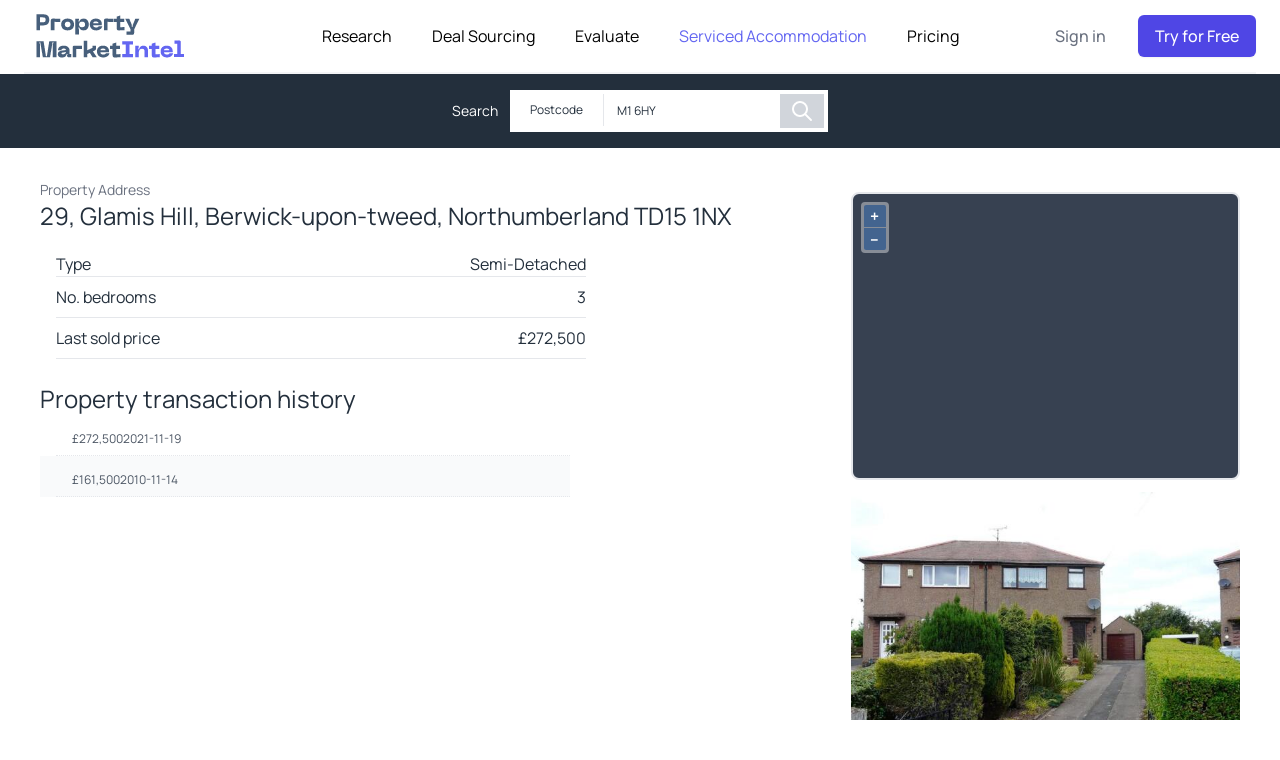

--- FILE ---
content_type: text/html; charset=utf-8
request_url: https://www.propertymarketintel.com/property-research/sold-property-prices/property/e1e244abf8cd4211b42e6d1b02ca625e
body_size: 9958
content:
<!DOCTYPE html><html><head><link data-href="https://fonts.googleapis.com/css2?family=Rubik:wght@200;300;400;500;600;700&amp;display=swap" rel="stylesheet"/><link rel="preconnect" href="https://fonts.googleapis.com"/><link rel="preconnect" href="https://fonts.gstatic.com" crossorigin="true"/><link rel="icon" href="/favicon.png"/><link href="https://api.mapbox.com/mapbox-gl-js/v0.51.0/mapbox-gl.css" rel="stylesheet"/><meta name="facebook-domain-verification" content="t63672s66lr1bajrhenqucc36diva0"/><link rel="stylesheet" href="https://assets.reviews.io/css/widgets/carousel-widget.css?_t=2022033108"/><link rel="stylesheet" href="https://assets.reviews.io/iconfont/reviewsio-icons/style.css?_t=2022033108"/><link rel="preconnect" href="https://fonts.gstatic.com" crossorigin /><meta name="viewport" content="width=device-width"/><meta charSet="utf-8"/><title>Property History | 29, Glamis Hill, Berwick-upon-tweed, Northumberland TD15 1NX</title><script src="https://maps.googleapis.com/maps/api/js?v=3&amp;key=AIzaSyA3hCxbm4QtrlFGa5CdKE9u_WgOf8DTFdk"></script><meta name="robots" content="noindex"/><link rel="canonical" href="https://www.propertymarketintel.com/property-research/sold-property-prices/property/e1e244abf8cd4211b42e6d1b02ca625e"/><meta name="next-head-count" content="6"/><link rel="preload" href="/_next/static/css/e441ed7118f5fff9.css" as="style"/><link rel="stylesheet" href="/_next/static/css/e441ed7118f5fff9.css" data-n-g=""/><noscript data-n-css=""></noscript><script defer="" nomodule="" src="/_next/static/chunks/polyfills-5cd94c89d3acac5f.js"></script><script src="/_next/static/chunks/webpack-3df2fd632064a3bc.js" defer=""></script><script src="/_next/static/chunks/framework-568b840ecff66744.js" defer=""></script><script src="/_next/static/chunks/main-1c6fb2b92020702e.js" defer=""></script><script src="/_next/static/chunks/pages/_app-85f96878d37f2bb7.js" defer=""></script><script src="/_next/static/chunks/783e214b-fab06fc2ecf48abe.js" defer=""></script><script src="/_next/static/chunks/36bcf0ca-9097452c8649c44b.js" defer=""></script><script src="/_next/static/chunks/5675-efe8de41c6dd9916.js" defer=""></script><script src="/_next/static/chunks/8367-aab5c8331b0a5d26.js" defer=""></script><script src="/_next/static/chunks/7154-49a7992b7b9e09bc.js" defer=""></script><script src="/_next/static/chunks/2902-95a00cb1829d095c.js" defer=""></script><script src="/_next/static/chunks/5121-aee05b7b065701ea.js" defer=""></script><script src="/_next/static/chunks/2304-9f26d3e85bd63fcc.js" defer=""></script><script src="/_next/static/chunks/1996-a9a336c25ad96008.js" defer=""></script><script src="/_next/static/chunks/pages/property-research/sold-property-prices/property/%5Bpid%5D-4fc282e04964ed79.js" defer=""></script><script src="/_next/static/-Z7TVqEMCw63HVhz-4g3a/_buildManifest.js" defer=""></script><script src="/_next/static/-Z7TVqEMCw63HVhz-4g3a/_ssgManifest.js" defer=""></script><script src="/_next/static/-Z7TVqEMCw63HVhz-4g3a/_middlewareManifest.js" defer=""></script><link rel="stylesheet" href="https://fonts.googleapis.com/css2?family=Rubik:wght@200;300;400;500;600;700&display=swap"/><style data-href="https://fonts.googleapis.com/css2?family=Manrope:wght@200..800&display=swap">@font-face{font-family:'Manrope';font-style:normal;font-weight:200;font-display:swap;src:url(https://fonts.gstatic.com/s/manrope/v20/xn7_YHE41ni1AdIRqAuZuw1Bx9mbZk59FO_G.woff) format('woff')}@font-face{font-family:'Manrope';font-style:normal;font-weight:300;font-display:swap;src:url(https://fonts.gstatic.com/s/manrope/v20/xn7_YHE41ni1AdIRqAuZuw1Bx9mbZk6jFO_G.woff) format('woff')}@font-face{font-family:'Manrope';font-style:normal;font-weight:400;font-display:swap;src:url(https://fonts.gstatic.com/s/manrope/v20/xn7_YHE41ni1AdIRqAuZuw1Bx9mbZk79FO_G.woff) format('woff')}@font-face{font-family:'Manrope';font-style:normal;font-weight:500;font-display:swap;src:url(https://fonts.gstatic.com/s/manrope/v20/xn7_YHE41ni1AdIRqAuZuw1Bx9mbZk7PFO_G.woff) format('woff')}@font-face{font-family:'Manrope';font-style:normal;font-weight:600;font-display:swap;src:url(https://fonts.gstatic.com/s/manrope/v20/xn7_YHE41ni1AdIRqAuZuw1Bx9mbZk4jE-_G.woff) format('woff')}@font-face{font-family:'Manrope';font-style:normal;font-weight:700;font-display:swap;src:url(https://fonts.gstatic.com/s/manrope/v20/xn7_YHE41ni1AdIRqAuZuw1Bx9mbZk4aE-_G.woff) format('woff')}@font-face{font-family:'Manrope';font-style:normal;font-weight:800;font-display:swap;src:url(https://fonts.gstatic.com/s/manrope/v20/xn7_YHE41ni1AdIRqAuZuw1Bx9mbZk59E-_G.woff) format('woff')}@font-face{font-family:'Manrope';font-style:normal;font-weight:200 800;font-display:swap;src:url(https://fonts.gstatic.com/s/manrope/v20/xn7gYHE41ni1AdIRggqxSvfedN62Zw.woff2) format('woff2');unicode-range:U+0460-052F,U+1C80-1C8A,U+20B4,U+2DE0-2DFF,U+A640-A69F,U+FE2E-FE2F}@font-face{font-family:'Manrope';font-style:normal;font-weight:200 800;font-display:swap;src:url(https://fonts.gstatic.com/s/manrope/v20/xn7gYHE41ni1AdIRggOxSvfedN62Zw.woff2) format('woff2');unicode-range:U+0301,U+0400-045F,U+0490-0491,U+04B0-04B1,U+2116}@font-face{font-family:'Manrope';font-style:normal;font-weight:200 800;font-display:swap;src:url(https://fonts.gstatic.com/s/manrope/v20/xn7gYHE41ni1AdIRggSxSvfedN62Zw.woff2) format('woff2');unicode-range:U+0370-0377,U+037A-037F,U+0384-038A,U+038C,U+038E-03A1,U+03A3-03FF}@font-face{font-family:'Manrope';font-style:normal;font-weight:200 800;font-display:swap;src:url(https://fonts.gstatic.com/s/manrope/v20/xn7gYHE41ni1AdIRggixSvfedN62Zw.woff2) format('woff2');unicode-range:U+0102-0103,U+0110-0111,U+0128-0129,U+0168-0169,U+01A0-01A1,U+01AF-01B0,U+0300-0301,U+0303-0304,U+0308-0309,U+0323,U+0329,U+1EA0-1EF9,U+20AB}@font-face{font-family:'Manrope';font-style:normal;font-weight:200 800;font-display:swap;src:url(https://fonts.gstatic.com/s/manrope/v20/xn7gYHE41ni1AdIRggmxSvfedN62Zw.woff2) format('woff2');unicode-range:U+0100-02BA,U+02BD-02C5,U+02C7-02CC,U+02CE-02D7,U+02DD-02FF,U+0304,U+0308,U+0329,U+1D00-1DBF,U+1E00-1E9F,U+1EF2-1EFF,U+2020,U+20A0-20AB,U+20AD-20C0,U+2113,U+2C60-2C7F,U+A720-A7FF}@font-face{font-family:'Manrope';font-style:normal;font-weight:200 800;font-display:swap;src:url(https://fonts.gstatic.com/s/manrope/v20/xn7gYHE41ni1AdIRggexSvfedN4.woff2) format('woff2');unicode-range:U+0000-00FF,U+0131,U+0152-0153,U+02BB-02BC,U+02C6,U+02DA,U+02DC,U+0304,U+0308,U+0329,U+2000-206F,U+20AC,U+2122,U+2191,U+2193,U+2212,U+2215,U+FEFF,U+FFFD}</style></head><body class="font-Manrope"><div id="__next"><script>
                (function(c,l,a,r,i,t,y){
                    c[a] = c[a] || function () { (c[a].q = c[a].q || []).push(arguments) };
                    t=l.createElement(r);
                    t.async=1;
                    t.src="https://www.clarity.ms/tag/"+i;
                    y=l.getElementsByTagName(r)[0];
                    y.parentNode.insertBefore(t,y);
                })(window, document, "clarity", "script", "mobdyodirv");</script><div id="reviews-io-floating-widget" widget-id="t21OK9fmqZASRaYz" store-name="www.propertymarketintel.com" lang="en">     </div><div class="w-full bg-white"><div class="relative bg-white z-20"><div class="max-w-7xl mx-auto px-4 sm:px-6"><div class="flex justify-between items-center border-b-2 border-gray-100 py-3 md:justify-start md:space-x-10"><a href="/" class="flex justify-start lg:w-0 lg:flex-1 cursor-pointer"><span class="sr-only">Property Market Intel</span><img class="h-8 w-4/6 sm:h-12" src="/Artboard1.svg" alt=""/></a><div class="-mr-2 -my-2 md:hidden"><button class="bg-white rounded-md p-2 inline-flex items-center justify-center text-fiord-500 hover:text-fiord-500 hover:bg-gray-100 focus:outline-none focus:ring-2 focus:ring-inset focus:ring-indigo-500" id="headlessui-popover-button-undefined" type="button" aria-expanded="false"><span class="sr-only">Open menu</span><svg xmlns="http://www.w3.org/2000/svg" fill="none" viewBox="0 0 24 24" stroke="currentColor" aria-hidden="true" class="h-6 w-6"><path stroke-linecap="round" stroke-linejoin="round" stroke-width="2" d="M4 6h16M4 12h16M4 18h16"></path></svg></button></div><nav class="hidden md:flex space-x-10 justify-center"><div class="relative"><button class="text-black group bg-white rounded-md inline-flex items-center text-base font-base hover:text-fiord-800 focus:outline-none focus:ring-2 focus:ring-offset-2 focus:ring-indigo-500" id="headlessui-popover-button-undefined" type="button" aria-expanded="false"><span>Research</span></button></div><div class="relative"><button class="text-black group bg-white rounded-md inline-flex items-center text-base font-base hover:text-fiord-800 focus:outline-none focus:ring-2 focus:ring-offset-2 focus:ring-indigo-500" id="headlessui-popover-button-undefined" type="button" aria-expanded="false"><span>Deal Sourcing</span></button></div><div class="relative"><button class="text-black group bg-white rounded-md inline-flex items-center text-base font-base hover:text-fiord-800 focus:outline-none focus:ring-2 focus:ring-offset-2 focus:ring-indigo-500" id="headlessui-popover-button-undefined" type="button" aria-expanded="false"><span>Evaluate</span></button></div><div class="relative"><button class="text-indigo-500 group bg-white rounded-md inline-flex items-center text-base font-base hover:text-fiord-500 focus:outline-none focus:ring-1 focus:ring-offset-8 focus:ring-indigo-500" id="headlessui-popover-button-undefined" type="button" aria-expanded="false"><span>Serviced Accommodation</span></button></div><a href="/pricing" class="text-base font-base text-black hover:text-fiord-500">Pricing</a></nav><div class="hidden md:flex items-center justify-end md:flex-1 lg:w-0"><a href="https://app.propertymarketintel.com/login?source=data" class="whitespace-nowrap text-base font-medium text-gray-500 hover:text-fiord-500">Sign in</a><a href="https://app.propertymarketintel.com/register?source=data" class="ml-8 whitespace-nowrap inline-flex items-center justify-center px-4 py-2 border border-transparent rounded-md shadow-sm text-base font-medium text-white bg-indigo-600 hover:bg-indigo-700">Try for Free</a></div></div></div></div><div class="w-full py-2 bg-fiord-900"><div class="flex justify-center p-2 items-center relative"><div class="text-sm pr-3 text-white">Search </div><div class="bg-white flex p-1"><div class=""><div class="bg-white border-r "><div class="flex flex-row items-center pr-3 text-fiord-900"><button class="text-xs pl-4 pr-2 py-2 bg-white" id="headlessui-listbox-button-undefined" type="button" aria-haspopup="true" aria-expanded="false">Postcode</button> </div></div></div><div class="bg-white text-fiord-900"><div class="bg-white text-fiord-900"><input type="text" class="border-white text-xs -py-4" id="headlessui-combobox-input-undefined" role="combobox" aria-expanded="false"/></div></div><div class="flex w-11 justify-center"><a href="/property-research/sold-property-prices/postcode/M1-6HY" type="button" class=" inline-flex h-full py-1 text-xs font-medium leading-6 text-white whitespace-no-wrap bg-gray-300 border justify-center border-transparent hover:bg-indigo-500 focus:outline-none focus:ring-2 focus:ring-offset-2 focus:ring-indigo-600 lg:w-64 cursor-pointer"><svg xmlns="http://www.w3.org/2000/svg" fill="none" viewBox="0 0 24 24" stroke="currentColor" aria-hidden="true" class="w-6 h-6"><path stroke-linecap="round" stroke-linejoin="round" stroke-width="2" d="M21 21l-6-6m2-5a7 7 0 11-14 0 7 7 0 0114 0z"></path></svg></a></div></div></div></div><div class="flex justify-center mb-6 text-fiord-900"><div class="px-10 max-w-7xl py-8"><div><div class="grid grid-cols-1 lg:grid-cols-9 gap-4"><div class="col-span-6"><div class="text-sm text-gray-500">Property Address</div><h1 class="text-2xl">29, Glamis Hill, Berwick-upon-tweed, Northumberland TD15 1NX</h1><div class="pt-3 ml-4 w-8/12"><div class="flex w-12/12 justify-between border-b pt-2"><div class="text-left">Type </div><div class="text-right">Semi-Detached</div></div><div class="flex w-12/12 justify-between border-b py-2"><div class="text-left">No. bedrooms</div><div class="text-right">3</div></div><div class="flex w-12/12 justify-between border-b py-2"><div class="text-left">Last sold price</div><div class="text-right">£<!-- -->272,500</div></div></div><div class="py-6"><div class="text-2xl">Property transaction history</div><div><div class="w-8/12"><div class="bg-white"><div class="text-gray-600 text-xs ml-4 p-4 flex flex-row gap-x-3 border-b border-dotted pb-2"><div>£<!-- -->272,500</div><div>2021-11-19</div><div></div></div></div><div class="bg-gray-50"><div class="text-gray-600 text-xs ml-4 p-4 flex flex-row gap-x-3 border-b border-dotted pb-2"><div>£<!-- -->161,500</div><div>2010-11-14</div><div></div></div></div></div></div></div></div><div class="col-span-3 flex flex-col items-center h-auto mx-auto  lg:max-w-5xl "><div class="w-full h-72"><div class="mt-3 rounded-lg overflow-hidden flex justify-center relative w-full h-full bg-gray-700 border-2"></div></div><div class="w-full mt-6"><img src="https://media.rightmove.co.uk/dir/29k/28142/16241985/28142_chwa_IMG_03_0000_max_656x437.jpg" alt="Property Image" class="rounded-md w-[656px] h-[437px] object-fill"/></div></div></div></div><div class="grid grid-cols-1 lg:grid-cols-9 gap-4 mt-6"><div class="col-span-9 flex flex-col justify-center mb-6 text-fiord-900"><div class="overflow-auto"><div class="text-2xl pb-3">Recent Sales in <!-- -->TD15 1NX</div><table class="min-w-full divide-y divide-gray-200 "><thead class="bg-gray-50"><tr><th scope="col" class="px-3 py-3 text-left text-sm font-normal text-gray-500 tracking-wider">Address</th><th scope="col" class="px-3 py-3 text-left text-sm font-normal text-gray-500 tracking-wider">Property type</th><th scope="col" class="px-3 py-3 text-left text-xs font-normal text-gray-500 tracking-wider">No. beds</th><th scope="col" class="px-3 py-3 text-left text-xs font-normal text-gray-500 tracking-wider">Price</th><th scope="col" class="px-3 py-3 text-left text-xs font-normal text-gray-500 tracking-wider">Sold date</th></tr></thead><tbody><tr class="bg-white"><td class="px-3 py-4 whitespace-nowrap text-sm text-fiord-900">35, Glamis Hill, Berwick-upon-tweed, Northumberland TD15 1NX</td><td class="px-3 py-4 whitespace-nowrap text-sm text-fiord-900">Semi-Detached</td><td class="px-3 py-4 whitespace-nowrap text-sm text-fiord-900">3</td><td class="px-3 py-4 whitespace-nowrap text-sm text-fiord-900">£<!-- -->297,100</td><td class="px-3 py-4 whitespace-nowrap text-sm  text-fiord-900">2022-05-19</td></tr><tr class="bg-gray-50"><td class="px-3 py-4 whitespace-nowrap text-sm text-fiord-900">29, Glamis Hill, Berwick-upon-tweed, Northumberland TD15 1NX</td><td class="px-3 py-4 whitespace-nowrap text-sm text-fiord-900">Semi-Detached</td><td class="px-3 py-4 whitespace-nowrap text-sm text-fiord-900">3</td><td class="px-3 py-4 whitespace-nowrap text-sm text-fiord-900">£<!-- -->272,500</td><td class="px-3 py-4 whitespace-nowrap text-sm  text-fiord-900">2021-11-19</td></tr><tr class="bg-white"><td class="px-3 py-4 whitespace-nowrap text-sm text-fiord-900">16, Glamis Hill, Berwick-upon-tweed, Northumberland TD15 1NX</td><td class="px-3 py-4 whitespace-nowrap text-sm text-fiord-900">Semi-Detached</td><td class="px-3 py-4 whitespace-nowrap text-sm text-fiord-900">3</td><td class="px-3 py-4 whitespace-nowrap text-sm text-fiord-900">£<!-- -->262,000</td><td class="px-3 py-4 whitespace-nowrap text-sm  text-fiord-900">2021-07-09</td></tr><tr class="bg-gray-50"><td class="px-3 py-4 whitespace-nowrap text-sm text-fiord-900">20, Glamis Hill, Berwick-upon-tweed, Northumberland TD15 1NX</td><td class="px-3 py-4 whitespace-nowrap text-sm text-fiord-900">Detached</td><td class="px-3 py-4 whitespace-nowrap text-sm text-fiord-900">4</td><td class="px-3 py-4 whitespace-nowrap text-sm text-fiord-900">£<!-- -->345,000</td><td class="px-3 py-4 whitespace-nowrap text-sm  text-fiord-900">2020-05-29</td></tr><tr class="bg-white"><td class="px-3 py-4 whitespace-nowrap text-sm text-fiord-900">13, Glamis Hill, Berwick-upon-tweed, Northumberland TD15 1NX</td><td class="px-3 py-4 whitespace-nowrap text-sm text-fiord-900">Detached</td><td class="px-3 py-4 whitespace-nowrap text-sm text-fiord-900">4</td><td class="px-3 py-4 whitespace-nowrap text-sm text-fiord-900">£<!-- -->265,000</td><td class="px-3 py-4 whitespace-nowrap text-sm  text-fiord-900">2019-12-19</td></tr></tbody></table></div><div class=" py-6 overflow-auto"><div class="text-2xl pb-3">Recent Sales in <!-- -->TD15 1</div><table class="min-w-full divide-y divide-gray-200"><thead class="bg-gray-50"><tr><th scope="col" class="px-3 py-3 text-left text-xs font-medium text-gray-500 uppercase tracking-wider">Address</th><th scope="col" class="px-3 py-3 text-left text-xs font-medium text-gray-500 uppercase tracking-wider">Property type</th><th scope="col" class="px-3 py-3 text-left text-xs font-medium text-gray-500 uppercase tracking-wider">No. beds</th><th scope="col" class="px-3 py-3 text-left text-xs font-medium text-gray-500 uppercase tracking-wider">Price</th><th scope="col" class="px-3 py-3 text-left text-xs font-medium text-gray-500 uppercase tracking-wider">Sold date</th></tr></thead><tbody><tr class="bg-white"><td class="px-3 py-4 whitespace-nowrap text-sm text-fiord-900">6, Grange Terrace, Berwick-upon-tweed, Northumberland TD15 1QL</td><td class="px-3 py-4 whitespace-nowrap text-sm text-fiord-900">Semi-Detached</td><td class="px-3 py-4 whitespace-nowrap text-sm text-fiord-900">3</td><td class="px-3 py-4 whitespace-nowrap text-sm text-fiord-900">£<!-- -->415,000</td><td class="px-3 py-4 whitespace-nowrap text-sm  text-fiord-900">2024-05-20</td></tr><tr class="bg-gray-50"><td class="px-3 py-4 whitespace-nowrap text-sm text-fiord-900">8, Sea View, Berwick-upon-tweed, Northumberland TD15 1QA</td><td class="px-3 py-4 whitespace-nowrap text-sm text-fiord-900">Semi-Detached</td><td class="px-3 py-4 whitespace-nowrap text-sm text-fiord-900">2</td><td class="px-3 py-4 whitespace-nowrap text-sm text-fiord-900">£<!-- -->145,100</td><td class="px-3 py-4 whitespace-nowrap text-sm  text-fiord-900">2024-05-17</td></tr><tr class="bg-white"><td class="px-3 py-4 whitespace-nowrap text-sm text-fiord-900">9, Cleet Court, Ness Street, Berwick-upon-tweed, Northumberland TD15 1HH</td><td class="px-3 py-4 whitespace-nowrap text-sm text-fiord-900">Flat</td><td class="px-3 py-4 whitespace-nowrap text-sm text-fiord-900">2</td><td class="px-3 py-4 whitespace-nowrap text-sm text-fiord-900">£<!-- -->125,000</td><td class="px-3 py-4 whitespace-nowrap text-sm  text-fiord-900">2024-04-19</td></tr><tr class="bg-gray-50"><td class="px-3 py-4 whitespace-nowrap text-sm text-fiord-900">15, Railway Street, Berwick-upon-tweed, Northumberland TD15 1NF</td><td class="px-3 py-4 whitespace-nowrap text-sm text-fiord-900">Terraced</td><td class="px-3 py-4 whitespace-nowrap text-sm text-fiord-900">3</td><td class="px-3 py-4 whitespace-nowrap text-sm text-fiord-900">£<!-- -->255,000</td><td class="px-3 py-4 whitespace-nowrap text-sm  text-fiord-900">2024-04-18</td></tr><tr class="bg-white"><td class="px-3 py-4 whitespace-nowrap text-sm text-fiord-900">3, Governors Gardens, Berwick-upon-tweed, Northumberland TD15 1JF</td><td class="px-3 py-4 whitespace-nowrap text-sm text-fiord-900">Terraced</td><td class="px-3 py-4 whitespace-nowrap text-sm text-fiord-900">3</td><td class="px-3 py-4 whitespace-nowrap text-sm text-fiord-900">£<!-- -->320,000</td><td class="px-3 py-4 whitespace-nowrap text-sm  text-fiord-900">2024-04-18</td></tr><tr class="bg-gray-50"><td class="px-3 py-4 whitespace-nowrap text-sm text-fiord-900">2, College Place, Berwick-upon-tweed, Northumberland TD15 1DA</td><td class="px-3 py-4 whitespace-nowrap text-sm text-fiord-900">Flat</td><td class="px-3 py-4 whitespace-nowrap text-sm text-fiord-900">2</td><td class="px-3 py-4 whitespace-nowrap text-sm text-fiord-900">£<!-- -->126,000</td><td class="px-3 py-4 whitespace-nowrap text-sm  text-fiord-900">2024-04-16</td></tr><tr class="bg-white"><td class="px-3 py-4 whitespace-nowrap text-sm text-fiord-900">36, Newfields, Berwick-upon-tweed, Northumberland TD15 1SJ</td><td class="px-3 py-4 whitespace-nowrap text-sm text-fiord-900">Terraced</td><td class="px-3 py-4 whitespace-nowrap text-sm text-fiord-900">0</td><td class="px-3 py-4 whitespace-nowrap text-sm text-fiord-900">£<!-- -->119,500</td><td class="px-3 py-4 whitespace-nowrap text-sm  text-fiord-900">2024-02-23</td></tr><tr class="bg-gray-50"><td class="px-3 py-4 whitespace-nowrap text-sm text-fiord-900">Flat 5, 3, Quay Walls, Berwick-upon-tweed, Northumberland TD15 1HB</td><td class="px-3 py-4 whitespace-nowrap text-sm text-fiord-900">Flat</td><td class="px-3 py-4 whitespace-nowrap text-sm text-fiord-900">-</td><td class="px-3 py-4 whitespace-nowrap text-sm text-fiord-900">£<!-- -->90,000</td><td class="px-3 py-4 whitespace-nowrap text-sm  text-fiord-900">2024-02-20</td></tr><tr class="bg-white"><td class="px-3 py-4 whitespace-nowrap text-sm text-fiord-900">184, Newfields, Berwick-upon-tweed, Northumberland TD15 1SN</td><td class="px-3 py-4 whitespace-nowrap text-sm text-fiord-900">Terraced</td><td class="px-3 py-4 whitespace-nowrap text-sm text-fiord-900">2</td><td class="px-3 py-4 whitespace-nowrap text-sm text-fiord-900">£<!-- -->135,000</td><td class="px-3 py-4 whitespace-nowrap text-sm  text-fiord-900">2024-02-06</td></tr><tr class="bg-gray-50"><td class="px-3 py-4 whitespace-nowrap text-sm text-fiord-900">2, Temperance Terrace, Berwick-upon-tweed, Northumberland TD15 1LR</td><td class="px-3 py-4 whitespace-nowrap text-sm text-fiord-900">Terraced</td><td class="px-3 py-4 whitespace-nowrap text-sm text-fiord-900">2</td><td class="px-3 py-4 whitespace-nowrap text-sm text-fiord-900">£<!-- -->152,500</td><td class="px-3 py-4 whitespace-nowrap text-sm  text-fiord-900">2024-02-02</td></tr><tr class="bg-white"><td class="px-3 py-4 whitespace-nowrap text-sm text-fiord-900">70c, Church Street, Berwick-upon-tweed, Northumberland TD15 1DU</td><td class="px-3 py-4 whitespace-nowrap text-sm text-fiord-900">Flat</td><td class="px-3 py-4 whitespace-nowrap text-sm text-fiord-900">2</td><td class="px-3 py-4 whitespace-nowrap text-sm text-fiord-900">£<!-- -->200,000</td><td class="px-3 py-4 whitespace-nowrap text-sm  text-fiord-900">2024-02-02</td></tr><tr class="bg-gray-50"><td class="px-3 py-4 whitespace-nowrap text-sm text-fiord-900">17, Magdalene Drive, Berwick-upon-tweed, Northumberland TD15 1PX</td><td class="px-3 py-4 whitespace-nowrap text-sm text-fiord-900">Semi-Detached</td><td class="px-3 py-4 whitespace-nowrap text-sm text-fiord-900">2</td><td class="px-3 py-4 whitespace-nowrap text-sm text-fiord-900">£<!-- -->145,000</td><td class="px-3 py-4 whitespace-nowrap text-sm  text-fiord-900">2024-02-01</td></tr><tr class="bg-white"><td class="px-3 py-4 whitespace-nowrap text-sm text-fiord-900">8, Ava Lodge, Castle Terrace, Berwick-upon-tweed, Northumberland TD15 1NP</td><td class="px-3 py-4 whitespace-nowrap text-sm text-fiord-900">Detached</td><td class="px-3 py-4 whitespace-nowrap text-sm text-fiord-900">-</td><td class="px-3 py-4 whitespace-nowrap text-sm text-fiord-900">£<!-- -->600,000</td><td class="px-3 py-4 whitespace-nowrap text-sm  text-fiord-900">2024-01-29</td></tr><tr class="bg-gray-50"><td class="px-3 py-4 whitespace-nowrap text-sm text-fiord-900">The Brock, Low Cocklaw, Berwick-upon-tweed, Northumberland TD15 1UY</td><td class="px-3 py-4 whitespace-nowrap text-sm text-fiord-900">Detached</td><td class="px-3 py-4 whitespace-nowrap text-sm text-fiord-900">-</td><td class="px-3 py-4 whitespace-nowrap text-sm text-fiord-900">£<!-- -->530,000</td><td class="px-3 py-4 whitespace-nowrap text-sm  text-fiord-900">2024-01-18</td></tr><tr class="bg-white"><td class="px-3 py-4 whitespace-nowrap text-sm text-fiord-900">98, Castlegate, Berwick-upon-tweed, Northumberland TD15 1JX</td><td class="px-3 py-4 whitespace-nowrap text-sm text-fiord-900">Flat</td><td class="px-3 py-4 whitespace-nowrap text-sm text-fiord-900">1</td><td class="px-3 py-4 whitespace-nowrap text-sm text-fiord-900">£<!-- -->76,000</td><td class="px-3 py-4 whitespace-nowrap text-sm  text-fiord-900">2024-01-11</td></tr></tbody></table></div></div></div></div></div><footer class=" font-manrope z-10"><div class="flex flex-col md:flex-row"><div class=" container sm:pl-pmi-72 px-pmi-12 py-pmi-64 mx-auto lex md:items-center lg:items-start lg:flex-row lg:flex-nowrap flex-wrap flex-col"><div class=" grid xl:grid-cols-5 md:grid-cols-3 sm:grid-cols-1 grid-cols-1 gap-y-10"><div><p class=" font-medium text-pmi-2 text-pmi-sm mb-5 xl:text-left text-center"><svg xmlns="http://www.w3.org/2000/svg" width="16" height="16" viewBox="0 0 24 24" fill="none" color="#6B7280" class="inline-block mr-2" stroke-width="1.5" stroke="currentColor"><path d="M21 21H10C6.70017 21 5.05025 21 4.02513 19.9749C3 18.9497 3 17.2998 3 14V3" stroke="currentColor" stroke-linecap="round" stroke-width="1.5"></path><path d="M7 4H8" stroke="currentColor" stroke-linecap="round" stroke-width="1.5"></path><path d="M7 7H11" stroke="currentColor" stroke-linecap="round" stroke-width="1.5"></path><path d="M5 20C6.07093 18.053 7.52279 13.0189 10.3063 13.0189C12.2301 13.0189 12.7283 15.4717 14.6136 15.4717C17.8572 15.4717 17.387 10 21 10" stroke="currentColor" stroke-linecap="round" stroke-linejoin="round" stroke-width="1.5"></path></svg><a class="text-pmi-2" href="/for-investors">For Investors</a></p><div class=" flex flex-col gap-y-3 text-pmi-1 text-pmi-sm"><div class="flow-root"><div class=" flex items-center xl:justify-start justify-center gap-x-2" href="/for-investors"><div class=" text-pmi-1 font-medium align-top cursor-pointer">On/Off-Market Deal Sourcing</div></div></div><div class="flow-root"><div class=" flex items-center xl:justify-start justify-center gap-x-2" href="/for-investors"><div class=" text-pmi-1 font-medium align-top cursor-pointer">Comparables</div></div></div><div class="flow-root"><div class=" flex items-center xl:justify-start justify-center gap-x-2" href="/for-investors"><div class=" text-pmi-1 font-medium align-top cursor-pointer">Sold Prices</div></div></div><div class="flow-root"><div class=" flex items-center xl:justify-start justify-center gap-x-2" href="/for-investors"><div class=" text-pmi-1 font-medium align-top cursor-pointer">Valuations</div></div></div><div class="flow-root"><div class=" flex items-center xl:justify-start justify-center gap-x-2" href="/for-investors"><div class=" text-pmi-1 font-medium align-top cursor-pointer">Market Research</div></div></div><div class="flow-root"><div class=" flex items-center xl:justify-start justify-center gap-x-2" href="/for-investors"><div class=" text-pmi-1 font-medium align-top cursor-pointer">Land Map</div></div></div><div class="flow-root"><div class=" flex items-center xl:justify-start justify-center gap-x-2" href="/for-investors"><div class=" text-pmi-1 font-medium align-top cursor-pointer">Profitability Calculator</div></div></div></div></div><div><p class=" font-medium text-pmi-2 text-pmi-sm mb-5 xl:text-left text-center"><svg xmlns="http://www.w3.org/2000/svg" width="16" height="16" viewBox="0 0 24 24" fill="none" color="#6B7280" class="inline-block mr-2" stroke-width="1.5" stroke="currentColor"><path d="M16 10L18.1494 10.6448C19.5226 11.0568 20.2092 11.2628 20.6046 11.7942C21 12.3256 21 13.0425 21 14.4761V22" stroke="currentColor" stroke-linejoin="round" stroke-width="1.5"></path><path d="M8 9L11 9M8 13L11 13" stroke="currentColor" stroke-linecap="round" stroke-linejoin="round" stroke-width="1.5"></path><path d="M12 22V19C12 18.0572 12 17.5858 11.7071 17.2929C11.4142 17 10.9428 17 10 17H9C8.05719 17 7.58579 17 7.29289 17.2929C7 17.5858 7 18.0572 7 19V22" stroke="currentColor" stroke-linejoin="round" stroke-width="1.5"></path><path d="M2 22L22 22" stroke="currentColor" stroke-linecap="round" stroke-width="1.5"></path><path d="M3 22V6.71724C3 4.20649 3 2.95111 3.79118 2.32824C4.58237 1.70537 5.74742 2.04355 8.07752 2.7199L13.0775 4.17122C14.4836 4.57937 15.1867 4.78344 15.5933 5.33965C16 5.89587 16 6.65344 16 8.16857V22" stroke="currentColor" stroke-linecap="round" stroke-linejoin="round" stroke-width="1.5"></path></svg><a class="text-pmi-2" href="/for-managers">For Managers</a></p><div class=" flex flex-col gap-y-3 text-pmi-1 text-pmi-sm"><div class="flow-root"><div class=" flex items-center xl:justify-start justify-center gap-x-2" href="/for-managers"><div class=" text-pmi-1 font-medium align-top cursor-pointer">Comparables/Valuations</div></div></div><div class="flow-root"><div class=" flex items-center xl:justify-start justify-center gap-x-2" href="/for-managers"><div class=" text-pmi-1 font-medium align-top cursor-pointer">Market Research</div></div></div><div class="flow-root"><div class=" flex items-center xl:justify-start justify-center gap-x-2" href="/for-managers"><div class=" text-pmi-1 font-medium align-top cursor-pointer">Smart Reporting</div></div></div><div class="flow-root"><div class=" flex items-center xl:justify-start justify-center gap-x-2" href="/for-managers"><div class=" text-pmi-1 font-medium align-top cursor-pointer">Training &amp; Support</div></div></div></div></div><div><p class=" font-medium text-pmi-2 text-pmi-sm mb-5 xl:text-left text-center"><svg xmlns="http://www.w3.org/2000/svg" width="16" height="16" viewBox="0 0 24 24" fill="none" color="#6B7280" class="inline-block mr-2" stroke-width="1.5" stroke="currentColor"><path d="M13 16.7033C13 15.7854 13 15.3265 13.2034 14.9292C13.4067 14.5319 13.7859 14.2501 14.5442 13.6866L15.0442 13.315C16.2239 12.4383 16.8138 12 17.5 12C18.1862 12 18.7761 12.4383 19.9558 13.315L20.4558 13.6866C21.2141 14.2501 21.5933 14.5319 21.7966 14.9292C22 15.3265 22 15.7854 22 16.7033V18.1782C22 19.9798 22 20.8806 21.4142 21.4403C20.8284 22 19.8856 22 18 22H13V16.7033Z" stroke="currentColor" stroke-linejoin="round" stroke-width="1.5"></path><path d="M18 12.0002V5C18 2.518 17.482 2 15 2H11C8.518 2 8 2.518 8 5V22" stroke="currentColor" stroke-linecap="round" stroke-linejoin="round" stroke-width="1.5"></path><ellipse cx="3.5" cy="14" rx="1.5" ry="2" stroke="currentColor" stroke-width="1.5"></ellipse><path d="M3.5 16V22" stroke="currentColor" stroke-linecap="round" stroke-width="1.5"></path><path d="M2 22H20" stroke="currentColor" stroke-linecap="round" stroke-width="1.5"></path><path d="M12 6H14M12 9H14" stroke="currentColor" stroke-linecap="round" stroke-width="1.5"></path><path d="M17.5 22L17.5 20" stroke="currentColor" stroke-linecap="round" stroke-linejoin="round" stroke-width="1.5"></path></svg><a class="text-pmi-2" href="/for-deal-sourcers">For Deal Sourcers</a></p><div class=" flex flex-col gap-y-3 text-pmi-1 text-pmi-sm"><div class="flow-root"><div class=" flex items-center xl:justify-start justify-center gap-x-2" href="/for-deal-sourcers"><div class=" text-pmi-1 font-medium align-top cursor-pointer">AI Filters</div></div></div><div class="flow-root"><div class=" flex items-center xl:justify-start justify-center gap-x-2" href="/for-deal-sourcers"><div class=" text-pmi-1 font-medium align-top cursor-pointer">On/Off-Market Deal Sourcing</div></div></div><div class="flow-root"><div class=" flex items-center xl:justify-start justify-center gap-x-2" href="/for-deal-sourcers"><div class=" text-pmi-1 font-medium align-top cursor-pointer">Deal Pipeline</div></div></div><div class="flow-root"><div class=" flex items-center xl:justify-start justify-center gap-x-2" href="/for-deal-sourcers"><div class=" text-pmi-1 font-medium align-top cursor-pointer">Automation</div></div></div><div class="flow-root"><div class=" flex items-center xl:justify-start justify-center gap-x-2" href="/for-deal-sourcers"><div class=" text-pmi-1 font-medium align-top cursor-pointer">Deal Profitability Calculator</div></div></div><div class="flow-root"><div class=" flex items-center xl:justify-start justify-center gap-x-2" href="/for-deal-sourcers"><div class=" text-pmi-1 font-medium align-top cursor-pointer">Land Opportunities</div></div></div></div></div><div><p class=" font-medium text-pmi-2 text-pmi-sm mb-5 xl:text-left text-center"><svg xmlns="http://www.w3.org/2000/svg" width="16" height="16" viewBox="0 0 24 24" fill="none" color="#6B7280" class="inline-block mr-2" stroke-width="1.5" stroke="currentColor"><path d="M4 5V19H20V3" stroke="currentColor" stroke-linecap="round" stroke-linejoin="round" stroke-width="1.5"></path><path d="M14 19L14 13.5372C14 11.3938 10 11.5836 10 13.5372L10 19" stroke="currentColor" stroke-linecap="round" stroke-linejoin="round" stroke-width="1.5"></path><path d="M14 22L10 22" stroke="currentColor" stroke-linecap="round" stroke-linejoin="round" stroke-width="1.5"></path><path d="M3 5L10.7351 2.26014C11.9889 1.91329 12.0111 1.91329 13.2649 2.26014L21 5" stroke="currentColor" stroke-linecap="round" stroke-linejoin="round" stroke-width="1.5"></path><path d="M12.0119 8H12" stroke="currentColor" stroke-linecap="round" stroke-linejoin="round" stroke-width="1.5"></path></svg><a class="text-pmi-2" href="/for-serviced-accommodation">Serviced Accommodation</a></p><div class=" flex flex-col gap-y-3 text-pmi-1 text-pmi-sm"><div class="flow-root"><div class=" flex items-center xl:justify-start justify-center gap-x-2" href="/for-serviced-accommodation"><div class=" text-pmi-1 font-medium align-top cursor-pointer">STR Location Dashboard</div></div></div><div class="flow-root"><div class=" flex items-center xl:justify-start justify-center gap-x-2" href="/for-serviced-accommodation"><div class=" text-pmi-1 font-medium align-top cursor-pointer">Comps/Valuations</div></div></div><div class="flow-root"><div class=" flex items-center xl:justify-start justify-center gap-x-2" href="/for-serviced-accommodation"><div class=" text-pmi-1 font-medium align-top cursor-pointer">Dynamic Pricing</div></div></div></div></div><div><p class=" font-medium text-pmi-2 text-pmi-sm mb-5 xl:text-left text-center"><svg xmlns="http://www.w3.org/2000/svg" width="16" height="16" viewBox="0 0 24 24" fill="none" color="#6B7280" class="inline-block mr-2" stroke-width="1.5" stroke="currentColor"><circle cx="8.5" cy="10.5" r="1.5" stroke="currentColor" stroke-width="1.5"></circle><circle cx="14.5" cy="15.5" r="1.5" stroke="currentColor" stroke-width="1.5"></circle><circle cx="18.5" cy="7.5" r="1.5" stroke="currentColor" stroke-width="1.5"></circle><path d="M15.4341 14.2963L18 9M9.58251 11.5684L13.2038 14.2963M3 19L7.58957 11.8792" stroke="currentColor" stroke-linecap="round" stroke-linejoin="round" stroke-width="1.5"></path><path d="M20 21H9C5.70017 21 4.05025 21 3.02513 19.9749C2 18.9497 2 17.2998 2 14V3" stroke="currentColor" stroke-linecap="round" stroke-width="1.5"></path></svg><a class="text-pmi-2" href="/enterprise-api">Enterprise/API</a></p><div class=" flex flex-col gap-y-3 text-pmi-1 text-pmi-sm"></div></div></div></div><div class="flex flex-col gap-y-pmi-64 justify-center items-end pr-pmi-72 py-pmi-64"><img class="" style="height:48px;width:48px" src="/logo-purple-pmi-small.svg" alt=""/><div class="relative w-full"><div class="absolute right-0 w-1/3 border-t border-gray-200"></div><div class="pt-4 text-right text-manrope" style="color:#666E7D;font-size:14px">PropertyMarketIntel is part of The Octo Group</div></div></div></div><div class="flex flex-row justify-between items-center  sm:px-pmi-72 px-pmi-12 py-pmi-12 flex-wrap"><div class="text-pmi-xs text-pmi-4">© 2025 - Copyright</div><div class="flex space-x-4"><a href="https://www.facebook.com/PropertyMarketIntel/" target="_blank" rel="noopener noreferrer"><svg xmlns="http://www.w3.org/2000/svg" width="24" height="24" viewBox="0 0 24 24" fill="none" color="#6B7280" class="" stroke-width="1.5" stroke="currentColor"><path d="M2.5 12C2.5 7.52166 2.5 5.28249 3.89124 3.89124C5.28249 2.5 7.52166 2.5 12 2.5C16.4783 2.5 18.7175 2.5 20.1088 3.89124C21.5 5.28249 21.5 7.52166 21.5 12C21.5 16.4783 21.5 18.7175 20.1088 20.1088C18.7175 21.5 16.4783 21.5 12 21.5C7.52166 21.5 5.28249 21.5 3.89124 20.1088C2.5 18.7175 2.5 16.4783 2.5 12Z" stroke="currentColor" stroke-linejoin="round" stroke-width="1.5"></path><path d="M16.9265 8.02637H13.9816C12.9378 8.02637 12.0894 8.86847 12.0817 9.91229L11.9964 21.4268M10.082 14.0017H14.8847" stroke="currentColor" stroke-linecap="round" stroke-linejoin="round" stroke-width="1.5"></path></svg></a><a href="https://www.linkedin.com/company/89229497" target="_blank" rel="noopener noreferrer"><svg xmlns="http://www.w3.org/2000/svg" width="24" height="24" viewBox="0 0 24 24" fill="none" color="#6B7280" class="" stroke-width="1.5" stroke="currentColor"><path d="M7 10V17" stroke="currentColor" stroke-linecap="round" stroke-linejoin="round" stroke-width="1.5"></path><path d="M11 13V17M11 13C11 11.3431 12.3431 10 14 10C15.6569 10 17 11.3431 17 13V17M11 13V10" stroke="currentColor" stroke-linecap="round" stroke-linejoin="round" stroke-width="1.5"></path><path d="M7.00801 7L6.99902 7" stroke="currentColor" stroke-linecap="round" stroke-linejoin="round" stroke-width="1.5"></path><path d="M2.5 12C2.5 7.52166 2.5 5.28249 3.89124 3.89124C5.28249 2.5 7.52166 2.5 12 2.5C16.4783 2.5 18.7175 2.5 20.1088 3.89124C21.5 5.28249 21.5 7.52166 21.5 12C21.5 16.4783 21.5 18.7175 20.1088 20.1088C18.7175 21.5 16.4783 21.5 12 21.5C7.52166 21.5 5.28249 21.5 3.89124 20.1088C2.5 18.7175 2.5 16.4783 2.5 12Z" stroke="currentColor" stroke-linejoin="round" stroke-width="1.5"></path></svg></a><a href="https://www.instagram.com/propertymarketintel/" target="_blank" rel="noopener noreferrer"><svg xmlns="http://www.w3.org/2000/svg" width="24" height="24" viewBox="0 0 24 24" fill="none" color="#6B7280" class="" stroke-width="1.5" stroke="currentColor"><path d="M2.5 12C2.5 7.52166 2.5 5.28249 3.89124 3.89124C5.28249 2.5 7.52166 2.5 12 2.5C16.4783 2.5 18.7175 2.5 20.1088 3.89124C21.5 5.28249 21.5 7.52166 21.5 12C21.5 16.4783 21.5 18.7175 20.1088 20.1088C18.7175 21.5 16.4783 21.5 12 21.5C7.52166 21.5 5.28249 21.5 3.89124 20.1088C2.5 18.7175 2.5 16.4783 2.5 12Z" stroke="currentColor" stroke-linejoin="round" stroke-width="1.5"></path><path d="M16.5 12C16.5 14.4853 14.4853 16.5 12 16.5C9.51472 16.5 7.5 14.4853 7.5 12C7.5 9.51472 9.51472 7.5 12 7.5C14.4853 7.5 16.5 9.51472 16.5 12Z" stroke="currentColor" stroke-width="1.5"></path><path d="M17.5078 6.5L17.4988 6.5" stroke="currentColor" stroke-linecap="round" stroke-linejoin="round" stroke-width="1.5"></path></svg></a></div></div></footer></div></div><script id="__NEXT_DATA__" type="application/json">{"props":{"pageProps":{"results":{"details":[{"address":"29, Glamis Hill, Berwick-upon-tweed, Northumberland TD15 1NX","coordinates":"0101000020E61000003E737BEEA92100C06FCB91DFECE34B40","image":"https://media.rightmove.co.uk/dir/29k/28142/16241985/28142_chwa_IMG_03_0000_max_135x100.jpg","latitude":55.78022,"link":"https://www.rightmove.co.uk/house-prices/details/england-16241985-14129857?s=8b093f1de921ce07e6c70a574d896d45b3094e9aa8d641bdf4590d338bacf3c6","longitude":-2.01464,"new_build":"","no_beds":3,"postcode":"TD15 1NX","price":272500,"prop_id":"e1e244abf8cd4211b42e6d1b02ca625e","prop_type":"Semi-Detached","sold_date":"2021-11-19","tenure":"Freehold","transaction_id":"8447029af9564da08d9a22f07a8237a4","uprn":100110579978},{"address":"29, Glamis Hill, Berwick-upon-tweed, Northumberland TD15 1NX","coordinates":"0101000020E61000003E737BEEA92100C06FCB91DFECE34B40","image":"https://media.rightmove.co.uk/dir/29k/28142/16241985/28142_chwa_IMG_03_0000_max_135x100.jpg","latitude":55.78022,"link":"https://www.rightmove.co.uk/house-prices/details/england-16241985-14129857?s=8b093f1de921ce07e6c70a574d896d45b3094e9aa8d641bdf4590d338bacf3c6","longitude":-2.01464,"new_build":"","no_beds":3,"postcode":"TD15 1NX","price":161500,"prop_id":"e1e244abf8cd4211b42e6d1b02ca625e","prop_type":"Semi-Detached","sold_date":"2010-11-14","tenure":"Freehold","transaction_id":"28b6c1fed8bc440aa9726f1d482437a5","uprn":100110579978}],"recentPostcode":[{"address":"35, Glamis Hill, Berwick-upon-tweed, Northumberland TD15 1NX","coordinates":"0101000020E6100000AEC55D73FD2100C0FC427EECE4E34B40","image":"https://media.rightmove.co.uk/dir/16k/15106/121103417/15106_31352623_IMG_00_0000_max_135x100.jpeg","latitude":55.78022,"link":"https://www.rightmove.co.uk/house-prices/details/england-121103417-15121129?s=8ed2dbfa02b9e659e2e73513cf2a335eaa3a31034d82d8516066e6c20eaf9a77","longitude":-2.01464,"new_build":"0","no_beds":3,"postcode":"TD15 1NX","price":297100,"prop_id":"e4877bda3d934090907d0e878a96ee74","prop_type":"Semi-Detached","sold_date":"2022-05-19","tenure":"Freehold","transaction_id":"0c5c53e065354dac9d3c8483c214cf19","uprn":100110579983},{"address":"29, Glamis Hill, Berwick-upon-tweed, Northumberland TD15 1NX","coordinates":"0101000020E61000003E737BEEA92100C06FCB91DFECE34B40","image":"https://media.rightmove.co.uk/dir/29k/28142/16241985/28142_chwa_IMG_03_0000_max_135x100.jpg","latitude":55.78022,"link":"https://www.rightmove.co.uk/house-prices/details/england-16241985-14129857?s=8b093f1de921ce07e6c70a574d896d45b3094e9aa8d641bdf4590d338bacf3c6","longitude":-2.01464,"new_build":"0","no_beds":3,"postcode":"TD15 1NX","price":272500,"prop_id":"e1e244abf8cd4211b42e6d1b02ca625e","prop_type":"Semi-Detached","sold_date":"2021-11-19","tenure":"Freehold","transaction_id":"8447029af9564da08d9a22f07a8237a4","uprn":100110579978},{"address":"16, Glamis Hill, Berwick-upon-tweed, Northumberland TD15 1NX","coordinates":"0101000020E6100000F32E281DF61C00C0A144F064DCE34B40","image":"https://media.rightmove.co.uk/dir/29k/28142/109940258/28142_10889992_IMG_00_0000_max_135x100.jpeg","latitude":55.78022,"link":"https://www.rightmove.co.uk/house-prices/details/england-109940258-14471035?s=6a0187455ac1e78aff24ab383947bb33c205ba23344ab653b48870b549288072","longitude":-2.01464,"new_build":"0","no_beds":3,"postcode":"TD15 1NX","price":262000,"prop_id":"ffb543a377154807a7baa5f97f1203f0","prop_type":"Semi-Detached","sold_date":"2021-07-09","tenure":"Freehold","transaction_id":"a20213ecb9ad44d3bc1411f26baac783","uprn":100110579963},{"address":"20, Glamis Hill, Berwick-upon-tweed, Northumberland TD15 1NX","coordinates":"0101000020E61000005E5D5F35E01D00C00BA7BBA1DFE34B40","image":"https://media.rightmove.co.uk/dir/65k/64482/74474219/64482_20Glamis_IMG_00_0000_max_135x100.jpg","latitude":55.78022,"link":"https://www.rightmove.co.uk/house-prices/details/england-74474219-91109580?s=3e82b933c10e17f59cf3ed55a9d175d2e2da9c0974ba815466f180e05de1fa49","longitude":-2.01464,"new_build":"0","no_beds":4,"postcode":"TD15 1NX","price":345000,"prop_id":"151d648edd0b44eca18d80eddcf8560b","prop_type":"Detached","sold_date":"2020-05-29","tenure":"Freehold","transaction_id":"c442aa5bebf34d0ba7396836154c8e74","uprn":100110579969},{"address":"13, Glamis Hill, Berwick-upon-tweed, Northumberland TD15 1NX","coordinates":"0101000020E6100000B6323C516D1B00C099751085E0E34B40","image":"https://media.rightmove.co.uk/dir/29k/28142/65619204/28142_9452796_IMG_01_0000_max_135x100.jpg","latitude":55.78022,"link":"https://www.rightmove.co.uk/house-prices/details/england-65619204-56802920?s=7e2df181bbfdb6a014b263c308de4c739b2bbb509ff6caaa41562bbe001360d2","longitude":-2.01464,"new_build":"0","no_beds":4,"postcode":"TD15 1NX","price":265000,"prop_id":"23aa6439f0964c6a86b713f480cf2536","prop_type":"Detached","sold_date":"2019-12-19","tenure":"Freehold","transaction_id":"5b429d9bd3a449e6899c6e1806a216d9","uprn":100110579960}],"recentSector":[{"address":"6, Grange Terrace, Berwick-upon-tweed, Northumberland TD15 1QL","coordinates":"0101000020E6100000A24CFE82382A00C0A7DC8EBAE7E34B40","image":"/spw/images/placeholder/no-image.svg","latitude":55.78049,"link":"https://www.rightmove.co.uk/house-prices/details/england-20732977?s=9c39ac6e7f66e11bead90d1f6edd87e024875e47d2e7cf2af87c14511c299fb1","longitude":-2.0207,"new_build":"0","no_beds":3,"postcode":"TD15 1QL","price":415000,"prop_id":"677cb1601b834efcbc7848f20ecf4c59","prop_type":"Semi-Detached","sold_date":"2024-05-20","tenure":"Freehold","transaction_id":"6b662d35ed724a099cc49f39a6b54d5e","uprn":10090298858},{"address":"8, Sea View, Berwick-upon-tweed, Northumberland TD15 1QA","coordinates":"0101000020E61000003E079623641000C08DB1B8A40FE44B40","image":"https://media.rightmove.co.uk/dir/16k/15106/146064026/15106_32981470_IMG_00_0000_max_135x100.jpeg","latitude":55.78301,"link":"https://www.rightmove.co.uk/house-prices/details/england-146064026-20732974?s=1a95b66a6ccbd9ca977c0c60ac59e13b7403776f54d4f43ab5a999048223162a","longitude":-2.00858,"new_build":"0","no_beds":2,"postcode":"TD15 1QA","price":145100,"prop_id":"2e125f7dc5e5400ca359203178bca0b2","prop_type":"Semi-Detached","sold_date":"2024-05-17","tenure":"Freehold","transaction_id":"e14b104813bd43009bfd8396f0f6fcb1","uprn":100110582927},{"address":"9, Cleet Court, Ness Street, Berwick-upon-tweed, Northumberland TD15 1HH","coordinates":"0101000020E6100000423D224B8BFFFFBFFD22B2593FE24B40","image":"/spw/images/placeholder/no-image.svg","latitude":55.76747,"link":"https://www.rightmove.co.uk/house-prices/details/england-20732959?s=566e8ae42b13e1f5f0cca8226397d241257f3bd603515d12a217d931861c222d","longitude":-1.99966,"new_build":"0","no_beds":2,"postcode":"TD15 1HH","price":125000,"prop_id":"3aa8c6589dc443e985bfb8c35b745e5d","prop_type":"Flat","sold_date":"2024-04-19","tenure":"Leasehold","transaction_id":"4a823d1a739b4e02a8c14d0a48133b5d","uprn":100110579167},{"address":"15, Railway Street, Berwick-upon-tweed, Northumberland TD15 1NF","coordinates":"0101000020E6100000A350604BD91300C0CD188B4BFAE24B40","image":"https://media.rightmove.co.uk/dir/235k/234446/145813091/234446_PAT230266_IMG_30_0001_max_135x100.jpeg","latitude":55.7734,"link":"https://www.rightmove.co.uk/house-prices/details/england-145813091-20516710?s=1aaaa3acd5251bafeff5c1b552401cdd2ee1336975270f0b751912cb437ea664","longitude":-2.0097,"new_build":"0","no_beds":3,"postcode":"TD15 1NF","price":255000,"prop_id":"c2d8db06c9cd47928db14e4b006b6b0c","prop_type":"Terraced","sold_date":"2024-04-18","tenure":"Freehold","transaction_id":"e4d704b873244672a771b516436e323a","uprn":100110582697},{"address":"3, Governors Gardens, Berwick-upon-tweed, Northumberland TD15 1JF","coordinates":"0101000020E610000081762C5B900200C0CC9717601FE24B40","image":"/spw/images/placeholder/no-image.svg","latitude":55.76621,"link":"https://www.rightmove.co.uk/house-prices/details/england-20516707?s=217fddc759ffeacccec0adec38dce0b4ed611329764ad13f757eb3a1e0bd07c7","longitude":-2.00141,"new_build":"0","no_beds":3,"postcode":"TD15 1JF","price":320000,"prop_id":"9297d8a573c9464bb05483ebb93b1a15","prop_type":"Terraced","sold_date":"2024-04-18","tenure":"Freehold","transaction_id":"08c3d8c255cd4e3495835ae553bed8cb","uprn":10091036274},{"address":"2, College Place, Berwick-upon-tweed, Northumberland TD15 1DA","coordinates":"0101000020E6100000E3546B61160A00C0C5FAAB6CC4E24B40","image":"https://media.rightmove.co.uk/dir/16k/15106/142697807/15106_32763897_IMG_06_0000_max_135x100.jpeg","latitude":55.77169,"link":"https://www.rightmove.co.uk/house-prices/details/england-142697807-20516695?s=d136a258d9d16fd5ce66a17e9ea81d1ed44622ef0550b6981da8f50cad5cb203","longitude":-2.0046,"new_build":"0","no_beds":2,"postcode":"TD15 1DA","price":126000,"prop_id":"6b44dad1c0df435a84c75324e25aca41","prop_type":"Flat","sold_date":"2024-04-16","tenure":"Leasehold","transaction_id":"ec860769165d4759bc20472f8b81bc2c","uprn":100110579205},{"address":"36, Newfields, Berwick-upon-tweed, Northumberland TD15 1SJ","coordinates":"0101000020E61000001B65FD66621A00C0496760E465E44B40","image":"https://media.rightmove.co.uk/dir/16k/15106/137131367/15106_32450730_IMG_00_0000_max_135x100.jpeg","latitude":55.78472,"link":"https://www.rightmove.co.uk/house-prices/details/england-137131367-20732980?s=193928a2604acf6c2cd347a5b3a0a0a9bb8e9fcf9218bf06cde1a36b0553ae7d","longitude":-2.01321,"new_build":"0","no_beds":0,"postcode":"TD15 1SJ","price":119500,"prop_id":"cd46602537df4ce3915525597c8197bc","prop_type":"Terraced","sold_date":"2024-02-23","tenure":"Freehold","transaction_id":"399e69547ca94317b7e8b3e349d97509","uprn":100110581800},{"address":"Flat 5, 3, Quay Walls, Berwick-upon-tweed, Northumberland TD15 1HB","coordinates":"0101000020E6100000D87B968C080B00C07593180456E24B40","image":"/spw/images/placeholder/no-image.svg","latitude":55.76765,"link":"https://www.rightmove.co.uk/house-prices/details/england-20274670?s=a02125b692a073d65acee700d806295f2763988792e74bd50be8954e71c23593","longitude":-2.00476,"new_build":"0","no_beds":"-","postcode":"TD15 1HB","price":90000,"prop_id":"7aa8d2c155fb4a7fa8c18f7771ead401","prop_type":"Flat","sold_date":"2024-02-20","tenure":"Leasehold","transaction_id":"f903d7436ba0426bb1534d66b27979b7","uprn":10034172225},{"address":"184, Newfields, Berwick-upon-tweed, Northumberland TD15 1SN","coordinates":"0101000020E6100000722486D3381A00C098288C7791E44B40","image":"https://media.rightmove.co.uk/dir/16k/15106/139844333/15106_32589385_IMG_00_0000_max_135x100.jpeg","latitude":55.78597,"link":"https://www.rightmove.co.uk/house-prices/details/england-139844333-20274685?s=1a5a82381f8dd3a3d684565f0b597febb2223d50fbed49c492d3147cf550d8a7","longitude":-2.01177,"new_build":"0","no_beds":2,"postcode":"TD15 1SN","price":135000,"prop_id":"ecede03c1f4f49baa056a001cafe2c8d","prop_type":"Terraced","sold_date":"2024-02-06","tenure":"Freehold","transaction_id":"6eba0f2f3d2242e9b09016314008379e","uprn":100110581948},{"address":"2, Temperance Terrace, Berwick-upon-tweed, Northumberland TD15 1LR","coordinates":"0101000020E6100000710168942E0D00C041310D1E01E34B40","image":"https://media.rightmove.co.uk/dir/16k/15106/143958338/15106_32582198_IMG_00_0000_max_135x100.jpeg","latitude":55.7734,"link":"https://www.rightmove.co.uk/house-prices/details/england-143958338-20732968?s=93b5a179f59fd23ba4ee055a74707491390d2b0cae1d967a7d46a3cc6fb2fbfa","longitude":-2.00683,"new_build":"0","no_beds":2,"postcode":"TD15 1LR","price":152500,"prop_id":"8389d170e55a4e1ab856620c266fde85","prop_type":"Terraced","sold_date":"2024-02-02","tenure":"Freehold","transaction_id":"cc758c868deb43cf9bc38a196d4bb962","uprn":100110583537},{"address":"70c, Church Street, Berwick-upon-tweed, Northumberland TD15 1DU","coordinates":"0101000020E6100000591EFF603B0300C083948E28A3E24B40","image":"https://media.rightmove.co.uk/dir/204k/203180/139038701/203180_1572188-1_IMG_00_0000_max_135x100.jpeg","latitude":55.77052,"link":"https://www.rightmove.co.uk/house-prices/details/england-139038701-20732956?s=1b36959b61e228582957345b5ecae3c1154235ef2433bb6faa29b2d9fdfdca54","longitude":-2.00189,"new_build":"0","no_beds":2,"postcode":"TD15 1DU","price":200000,"prop_id":"893b92432ac64e659e7f92f50f079b78","prop_type":"Flat","sold_date":"2024-02-02","tenure":"Freehold","transaction_id":"fe1a837c86b34335a95584b2dd30bdcf","uprn":100110579148},{"address":"17, Magdalene Drive, Berwick-upon-tweed, Northumberland TD15 1PX","coordinates":"0101000020E61000003EE4D29DCC1400C00BC567FC0CE44B40","image":"https://media.rightmove.co.uk/dir/16k/15106/139952519/15106_32594896_IMG_00_0000_max_135x100.jpeg","latitude":55.78211,"link":"https://www.rightmove.co.uk/house-prices/details/england-139952519-20732971?s=b02f085a3fff9372a27b75468cca3dbde60f900a5afc419d1af0edb7593aeefe","longitude":-2.0105,"new_build":"0","no_beds":2,"postcode":"TD15 1PX","price":145000,"prop_id":"94e130a63d7b42a38f6cc3c2b53b8ad1","prop_type":"Semi-Detached","sold_date":"2024-02-01","tenure":"Freehold","transaction_id":"8d18e29bc280493ea0fdef685594a6f6","uprn":100110581110},{"address":"8, Ava Lodge, Castle Terrace, Berwick-upon-tweed, Northumberland TD15 1NP","coordinates":"0101000020E61000000B3E7210191B00C041F163CC5DE34B40","image":"/spw/images/placeholder/no-image.svg","latitude":55.77618,"link":"https://www.rightmove.co.uk/house-prices/details/england-20022274?s=848d2585b2fd7cbb26dd9b3360b7a99e929e787f7d4d3198c1321ac1cf966691","longitude":-2.01305,"new_build":"0","no_beds":"-","postcode":"TD15 1NP","price":600000,"prop_id":"aa2b3783ba0149268daca0ca9dd21475","prop_type":"Detached","sold_date":"2024-01-29","tenure":"Freehold","transaction_id":"411e9975903b49a496bd0ac07c0237e5","uprn":100110578906},{"address":"The Brock, Low Cocklaw, Berwick-upon-tweed, Northumberland TD15 1UY","coordinates":"0101000020E61000002FC03E3A75A500C0D0D556EC2FE34B40","image":"/spw/images/placeholder/no-image.svg","latitude":55.7749,"link":"https://www.rightmove.co.uk/house-prices/details/england-20274691?s=efc62666d899bee74289a1c5c59fd0d272ad59023b82020d0ba7d184df63362f","longitude":-2.08079,"new_build":"0","no_beds":"-","postcode":"TD15 1UY","price":530000,"prop_id":"33b0eafb3ad447c3a746d10941f76a21","prop_type":"Detached","sold_date":"2024-01-18","tenure":"Freehold","transaction_id":"5a0e4a8b896c4ecebc2ba901ab408dff","uprn":"-"},{"address":"98, Castlegate, Berwick-upon-tweed, Northumberland TD15 1JX","coordinates":"0101000020E6100000FFBFA03B771100C0A8250CB908E34B40","image":"https://media.rightmove.co.uk/dir/99k/98810/141425135/98810_BER220192_IMG_00_0000_max_135x100.jpeg","latitude":55.77367,"link":"https://www.rightmove.co.uk/house-prices/details/england-141425135-20022262?s=7dce317945760e926615f301cf5eba41089c07ae217b9f8150b316cafa022b3b","longitude":-2.00842,"new_build":"0","no_beds":1,"postcode":"TD15 1JX","price":76000,"prop_id":"73670fc7761244ffb0d59552807b3b0a","prop_type":"Flat","sold_date":"2024-01-11","tenure":"Leasehold","transaction_id":"ccf5f73e2c8f4e0c94e97cb17ea1b2b6","uprn":100110579006}]},"map_data":["POINT(-2.01464 55.78022)"]},"__N_SSP":true},"page":"/property-research/sold-property-prices/property/[pid]","query":{"pid":"e1e244abf8cd4211b42e6d1b02ca625e"},"buildId":"-Z7TVqEMCw63HVhz-4g3a","isFallback":false,"gssp":true,"scriptLoader":[]}</script></body></html>

--- FILE ---
content_type: application/javascript; charset=UTF-8
request_url: https://www.propertymarketintel.com/_next/static/chunks/pages/property-research/sold-property-prices/property/%5Bpid%5D-4fc282e04964ed79.js
body_size: 1410
content:
(self.webpackChunk_N_E=self.webpackChunk_N_E||[]).push([[8820],{97627:function(e,s,t){"use strict";t.r(s),t.d(s,{__N_SSP:function(){return o},default:function(){return p}});var r=t(10111),a=t(16319),l=(t(25675),t(9008)),i=t(5152),c=(t(67294),t(31877),t(11163)),d=t(56161),x=t(85893),n=(0,i.default)((function(){return Promise.all([t.e(1098),t.e(8764),t.e(51),t.e(5312)]).then(t.bind(t,35093))}),{ssr:!1,loadableGenerated:{webpack:function(){return[35093]},modules:["property-research/sold-property-prices/property/[pid].jsx -> ../../../../components/InvestAreaMap"]}}),o=!0;function p(e){var s="https://www.propertymarketintel.com"+(0,c.useRouter)().asPath;return(0,x.jsxs)("div",{className:"w-full bg-white",children:[(0,x.jsxs)(l.default,{children:[(0,x.jsxs)("title",{children:["Property History | ",e.results.details[0].address]}),(0,x.jsx)("script",{src:"https://maps.googleapis.com/maps/api/js?v=3&key=AIzaSyA3hCxbm4QtrlFGa5CdKE9u_WgOf8DTFdk"}),(0,x.jsx)("meta",{name:"robots",content:"noindex"}),(0,x.jsx)("link",{rel:"canonical",href:s})]}),(0,x.jsx)(r.w,{}),(0,x.jsx)(d.w,{}),(0,x.jsx)("div",{className:"flex justify-center mb-6 text-fiord-900",children:(0,x.jsxs)("div",{className:"px-10 max-w-7xl py-8",children:[(0,x.jsx)("div",{children:(0,x.jsxs)("div",{className:"grid grid-cols-1 lg:grid-cols-9 gap-4",children:[(0,x.jsxs)("div",{className:"col-span-6",children:[(0,x.jsx)("div",{className:"text-sm text-gray-500",children:"Property Address"}),(0,x.jsx)("h1",{className:"text-2xl",children:e.results.details[0].address}),(0,x.jsxs)("div",{className:"pt-3 ml-4 w-8/12",children:[(0,x.jsxs)("div",{className:"flex w-12/12 justify-between border-b pt-2",children:[(0,x.jsx)("div",{className:"text-left",children:"Type "}),(0,x.jsx)("div",{className:"text-right",children:e.results.details[0].prop_type})]}),(0,x.jsxs)("div",{className:"flex w-12/12 justify-between border-b py-2",children:[(0,x.jsx)("div",{className:"text-left",children:"No. bedrooms"}),(0,x.jsx)("div",{className:"text-right",children:e.results.details[0].no_beds})]}),(0,x.jsxs)("div",{className:"flex w-12/12 justify-between border-b py-2",children:[(0,x.jsx)("div",{className:"text-left",children:"Last sold price"}),(0,x.jsxs)("div",{className:"text-right",children:["\xa3",e.results.details[0].price.toLocaleString("en-US")]})]})]}),(0,x.jsxs)("div",{className:"py-6",children:[(0,x.jsx)("div",{className:"text-2xl",children:"Property transaction history"}),(0,x.jsx)("div",{children:(0,x.jsx)("div",{className:"w-8/12",children:e.results.details.map((function(e,s,t){return(0,x.jsx)("div",{className:s%2===0?"bg-white":"bg-gray-50",children:(0,x.jsxs)("div",{className:"text-gray-600 text-xs ml-4 p-4 flex flex-row gap-x-3 border-b border-dotted pb-2",children:[(0,x.jsxs)("div",{children:["\xa3",e.price.toLocaleString("en-US")]}),(0,x.jsx)("div",{children:e.sold_date}),(0,x.jsx)("div",{children:s+1===t.length?e.new_build:""})]})},s)}))})})]})]}),(0,x.jsxs)("div",{className:"col-span-3 flex flex-col items-center h-auto mx-auto  lg:max-w-5xl ",children:[(0,x.jsx)("div",{className:"w-full h-72",children:(0,x.jsx)("div",{className:"mt-3 rounded-lg overflow-hidden flex justify-center relative w-full h-full bg-gray-700 border-2",children:(0,x.jsx)(n,{map_data:e.map_data})})}),(0,x.jsx)("div",{className:"w-full mt-6",children:(0,x.jsx)("img",{src:e.results.details[0].image.replace("135","656").replace("100","437"),alt:"Property Image",className:"rounded-md w-[656px] h-[437px] object-fill"})})]})]})}),(0,x.jsx)("div",{className:"grid grid-cols-1 lg:grid-cols-9 gap-4 mt-6",children:(0,x.jsxs)("div",{className:"col-span-9 flex flex-col justify-center mb-6 text-fiord-900",children:[(0,x.jsxs)("div",{className:"overflow-auto",children:[(0,x.jsxs)("div",{className:"text-2xl pb-3",children:["Recent Sales in ",e.results.details[0].postcode]}),(0,x.jsxs)("table",{className:"min-w-full divide-y divide-gray-200 ",children:[(0,x.jsx)("thead",{className:"bg-gray-50",children:(0,x.jsxs)("tr",{children:[(0,x.jsx)("th",{scope:"col",className:"px-3 py-3 text-left text-sm font-normal text-gray-500 tracking-wider",children:"Address"}),(0,x.jsx)("th",{scope:"col",className:"px-3 py-3 text-left text-sm font-normal text-gray-500 tracking-wider",children:"Property type"}),(0,x.jsx)("th",{scope:"col",className:"px-3 py-3 text-left text-xs font-normal text-gray-500 tracking-wider",children:"No. beds"}),(0,x.jsx)("th",{scope:"col",className:"px-3 py-3 text-left text-xs font-normal text-gray-500 tracking-wider",children:"Price"}),(0,x.jsx)("th",{scope:"col",className:"px-3 py-3 text-left text-xs font-normal text-gray-500 tracking-wider",children:"Sold date"})]})}),(0,x.jsx)("tbody",{children:e.results.recentPostcode.map((function(e,s,t){return(0,x.jsxs)("tr",{className:s%2===0?"bg-white":"bg-gray-50",children:[(0,x.jsx)("td",{className:"px-3 py-4 whitespace-nowrap text-sm text-fiord-900",children:e.address}),(0,x.jsx)("td",{className:"px-3 py-4 whitespace-nowrap text-sm text-fiord-900",children:e.prop_type}),(0,x.jsx)("td",{className:"px-3 py-4 whitespace-nowrap text-sm text-fiord-900",children:e.no_beds}),(0,x.jsxs)("td",{className:"px-3 py-4 whitespace-nowrap text-sm text-fiord-900",children:["\xa3",e.price.toLocaleString("en-US")]}),(0,x.jsx)("td",{className:"px-3 py-4 whitespace-nowrap text-sm  text-fiord-900",children:e.sold_date})]},e.price)}))})]})]}),(0,x.jsxs)("div",{className:" py-6 overflow-auto",children:[(0,x.jsxs)("div",{className:"text-2xl pb-3",children:["Recent Sales in ",e.results.details[0].postcode.slice(0,-2)]}),(0,x.jsxs)("table",{className:"min-w-full divide-y divide-gray-200",children:[(0,x.jsx)("thead",{className:"bg-gray-50",children:(0,x.jsxs)("tr",{children:[(0,x.jsx)("th",{scope:"col",className:"px-3 py-3 text-left text-xs font-medium text-gray-500 uppercase tracking-wider",children:"Address"}),(0,x.jsx)("th",{scope:"col",className:"px-3 py-3 text-left text-xs font-medium text-gray-500 uppercase tracking-wider",children:"Property type"}),(0,x.jsx)("th",{scope:"col",className:"px-3 py-3 text-left text-xs font-medium text-gray-500 uppercase tracking-wider",children:"No. beds"}),(0,x.jsx)("th",{scope:"col",className:"px-3 py-3 text-left text-xs font-medium text-gray-500 uppercase tracking-wider",children:"Price"}),(0,x.jsx)("th",{scope:"col",className:"px-3 py-3 text-left text-xs font-medium text-gray-500 uppercase tracking-wider",children:"Sold date"})]})}),(0,x.jsx)("tbody",{children:e.results.recentSector.map((function(e,s,t){return(0,x.jsxs)("tr",{className:s%2===0?"bg-white":"bg-gray-50",children:[(0,x.jsx)("td",{className:"px-3 py-4 whitespace-nowrap text-sm text-fiord-900",children:e.address}),(0,x.jsx)("td",{className:"px-3 py-4 whitespace-nowrap text-sm text-fiord-900",children:e.prop_type}),(0,x.jsx)("td",{className:"px-3 py-4 whitespace-nowrap text-sm text-fiord-900",children:e.no_beds}),(0,x.jsxs)("td",{className:"px-3 py-4 whitespace-nowrap text-sm text-fiord-900",children:["\xa3",e.price.toLocaleString("en-US")]}),(0,x.jsx)("td",{className:"px-3 py-4 whitespace-nowrap text-sm  text-fiord-900",children:e.sold_date})]},e.price)}))})]})]})]})})]})}),(0,x.jsx)(a.ZP,{})]})}},38058:function(e,s,t){(window.__NEXT_P=window.__NEXT_P||[]).push(["/property-research/sold-property-prices/property/[pid]",function(){return t(97627)}])}},function(e){e.O(0,[9774,8535,7570,5675,8367,7154,2902,5121,2304,1996,2888,179],(function(){return s=38058,e(e.s=s);var s}));var s=e.O();_N_E=s}]);

--- FILE ---
content_type: application/javascript; charset=UTF-8
request_url: https://www.propertymarketintel.com/_next/static/chunks/51.bbd984b1735cac6a.js
body_size: 91135
content:
(self.webpackChunk_N_E=self.webpackChunk_N_E||[]).push([[51],{64138:function(t){var e={thin:100,hairline:100,"ultra-light":100,"extra-light":100,light:200,book:300,regular:400,normal:400,plain:400,roman:400,standard:400,medium:500,"semi-bold":600,"demi-bold":600,bold:700,heavy:800,black:800,"extra-bold":800,"ultra-black":900,"extra-black":900,"ultra-bold":900,"heavy-black":900,fat:900,poster:900},n=" ",i=/(italic|oblique)$/i,r={};t.exports=function(t,o,s){var a=r[t];if(!a){Array.isArray(t)||(t=[t]);for(var u=400,l="normal",h=[],c=0,p=t.length;c<p;++c){var f=t[c].split(" "),d=f[f.length-1].toLowerCase();for(var g in"normal"==d||"italic"==d||"oblique"==d?(l=d,f.pop(),d=f[f.length-1].toLowerCase()):i.test(d)&&(d=d.replace(i,""),l=f[f.length-1].replace(d,"")),e){var _=f.length>1?f[f.length-2].toLowerCase():"";if(d==g||d==g.replace("-","")||_+"-"+d==g){u=e[g],f.pop(),_&&g.startsWith(_)&&f.pop();break}}"number"==typeof d&&(u=d);var y=f.join(n).replace("Klokantech Noto Sans","Noto Sans");-1!==y.indexOf(n)&&(y='"'+y+'"'),h.push(y)}a=r[t]=[l,u,h]}return a[0]+n+a[1]+n+o+"px"+(s?"/"+s:"")+n+a[2]}},62118:function(){},82582:function(t){t.exports=function(){"use strict";function t(t,i,r,o,s){!function t(n,i,r,o,s){for(;o>r;){if(o-r>600){var a=o-r+1,u=i-r+1,l=Math.log(a),h=.5*Math.exp(2*l/3),c=.5*Math.sqrt(l*h*(a-h)/a)*(u-a/2<0?-1:1);t(n,i,Math.max(r,Math.floor(i-u*h/a+c)),Math.min(o,Math.floor(i+(a-u)*h/a+c)),s)}var p=n[i],f=r,d=o;for(e(n,r,i),s(n[o],p)>0&&e(n,r,o);f<d;){for(e(n,f,d),f++,d--;s(n[f],p)<0;)f++;for(;s(n[d],p)>0;)d--}0===s(n[r],p)?e(n,r,d):e(n,++d,o),d<=i&&(r=d+1),i<=d&&(o=d-1)}}(t,i,r||0,o||t.length-1,s||n)}function e(t,e,n){var i=t[e];t[e]=t[n],t[n]=i}function n(t,e){return t<e?-1:t>e?1:0}var i=function(t){void 0===t&&(t=9),this._maxEntries=Math.max(4,t),this._minEntries=Math.max(2,Math.ceil(.4*this._maxEntries)),this.clear()};function r(t,e,n){if(!n)return e.indexOf(t);for(var i=0;i<e.length;i++)if(n(t,e[i]))return i;return-1}function o(t,e){s(t,0,t.children.length,e,t)}function s(t,e,n,i,r){r||(r=d(null)),r.minX=1/0,r.minY=1/0,r.maxX=-1/0,r.maxY=-1/0;for(var o=e;o<n;o++){var s=t.children[o];a(r,t.leaf?i(s):s)}return r}function a(t,e){return t.minX=Math.min(t.minX,e.minX),t.minY=Math.min(t.minY,e.minY),t.maxX=Math.max(t.maxX,e.maxX),t.maxY=Math.max(t.maxY,e.maxY),t}function u(t,e){return t.minX-e.minX}function l(t,e){return t.minY-e.minY}function h(t){return(t.maxX-t.minX)*(t.maxY-t.minY)}function c(t){return t.maxX-t.minX+(t.maxY-t.minY)}function p(t,e){return t.minX<=e.minX&&t.minY<=e.minY&&e.maxX<=t.maxX&&e.maxY<=t.maxY}function f(t,e){return e.minX<=t.maxX&&e.minY<=t.maxY&&e.maxX>=t.minX&&e.maxY>=t.minY}function d(t){return{children:t,height:1,leaf:!0,minX:1/0,minY:1/0,maxX:-1/0,maxY:-1/0}}function g(e,n,i,r,o){for(var s=[n,i];s.length;)if(!((i=s.pop())-(n=s.pop())<=r)){var a=n+Math.ceil((i-n)/r/2)*r;t(e,a,n,i,o),s.push(n,a,a,i)}}return i.prototype.all=function(){return this._all(this.data,[])},i.prototype.search=function(t){var e=this.data,n=[];if(!f(t,e))return n;for(var i=this.toBBox,r=[];e;){for(var o=0;o<e.children.length;o++){var s=e.children[o],a=e.leaf?i(s):s;f(t,a)&&(e.leaf?n.push(s):p(t,a)?this._all(s,n):r.push(s))}e=r.pop()}return n},i.prototype.collides=function(t){var e=this.data;if(!f(t,e))return!1;for(var n=[];e;){for(var i=0;i<e.children.length;i++){var r=e.children[i],o=e.leaf?this.toBBox(r):r;if(f(t,o)){if(e.leaf||p(t,o))return!0;n.push(r)}}e=n.pop()}return!1},i.prototype.load=function(t){if(!t||!t.length)return this;if(t.length<this._minEntries){for(var e=0;e<t.length;e++)this.insert(t[e]);return this}var n=this._build(t.slice(),0,t.length-1,0);if(this.data.children.length)if(this.data.height===n.height)this._splitRoot(this.data,n);else{if(this.data.height<n.height){var i=this.data;this.data=n,n=i}this._insert(n,this.data.height-n.height-1,!0)}else this.data=n;return this},i.prototype.insert=function(t){return t&&this._insert(t,this.data.height-1),this},i.prototype.clear=function(){return this.data=d([]),this},i.prototype.remove=function(t,e){if(!t)return this;for(var n,i,o,s=this.data,a=this.toBBox(t),u=[],l=[];s||u.length;){if(s||(s=u.pop(),i=u[u.length-1],n=l.pop(),o=!0),s.leaf){var h=r(t,s.children,e);if(-1!==h)return s.children.splice(h,1),u.push(s),this._condense(u),this}o||s.leaf||!p(s,a)?i?(n++,s=i.children[n],o=!1):s=null:(u.push(s),l.push(n),n=0,i=s,s=s.children[0])}return this},i.prototype.toBBox=function(t){return t},i.prototype.compareMinX=function(t,e){return t.minX-e.minX},i.prototype.compareMinY=function(t,e){return t.minY-e.minY},i.prototype.toJSON=function(){return this.data},i.prototype.fromJSON=function(t){return this.data=t,this},i.prototype._all=function(t,e){for(var n=[];t;)t.leaf?e.push.apply(e,t.children):n.push.apply(n,t.children),t=n.pop();return e},i.prototype._build=function(t,e,n,i){var r,s=n-e+1,a=this._maxEntries;if(s<=a)return o(r=d(t.slice(e,n+1)),this.toBBox),r;i||(i=Math.ceil(Math.log(s)/Math.log(a)),a=Math.ceil(s/Math.pow(a,i-1))),(r=d([])).leaf=!1,r.height=i;var u=Math.ceil(s/a),l=u*Math.ceil(Math.sqrt(a));g(t,e,n,l,this.compareMinX);for(var h=e;h<=n;h+=l){var c=Math.min(h+l-1,n);g(t,h,c,u,this.compareMinY);for(var p=h;p<=c;p+=u){var f=Math.min(p+u-1,c);r.children.push(this._build(t,p,f,i-1))}}return o(r,this.toBBox),r},i.prototype._chooseSubtree=function(t,e,n,i){for(;i.push(e),!e.leaf&&i.length-1!==n;){for(var r=1/0,o=1/0,s=void 0,a=0;a<e.children.length;a++){var u=e.children[a],l=h(u),c=(p=t,f=u,(Math.max(f.maxX,p.maxX)-Math.min(f.minX,p.minX))*(Math.max(f.maxY,p.maxY)-Math.min(f.minY,p.minY))-l);c<o?(o=c,r=l<r?l:r,s=u):c===o&&l<r&&(r=l,s=u)}e=s||e.children[0]}var p,f;return e},i.prototype._insert=function(t,e,n){var i=n?t:this.toBBox(t),r=[],o=this._chooseSubtree(i,this.data,e,r);for(o.children.push(t),a(o,i);e>=0&&r[e].children.length>this._maxEntries;)this._split(r,e),e--;this._adjustParentBBoxes(i,r,e)},i.prototype._split=function(t,e){var n=t[e],i=n.children.length,r=this._minEntries;this._chooseSplitAxis(n,r,i);var s=this._chooseSplitIndex(n,r,i),a=d(n.children.splice(s,n.children.length-s));a.height=n.height,a.leaf=n.leaf,o(n,this.toBBox),o(a,this.toBBox),e?t[e-1].children.push(a):this._splitRoot(n,a)},i.prototype._splitRoot=function(t,e){this.data=d([t,e]),this.data.height=t.height+1,this.data.leaf=!1,o(this.data,this.toBBox)},i.prototype._chooseSplitIndex=function(t,e,n){for(var i,r,o,a,u,l,c,p=1/0,f=1/0,d=e;d<=n-e;d++){var g=s(t,0,d,this.toBBox),_=s(t,d,n,this.toBBox),y=(r=g,o=_,a=void 0,u=void 0,l=void 0,c=void 0,a=Math.max(r.minX,o.minX),u=Math.max(r.minY,o.minY),l=Math.min(r.maxX,o.maxX),c=Math.min(r.maxY,o.maxY),Math.max(0,l-a)*Math.max(0,c-u)),v=h(g)+h(_);y<p?(p=y,i=d,f=v<f?v:f):y===p&&v<f&&(f=v,i=d)}return i||n-e},i.prototype._chooseSplitAxis=function(t,e,n){var i=t.leaf?this.compareMinX:u,r=t.leaf?this.compareMinY:l;this._allDistMargin(t,e,n,i)<this._allDistMargin(t,e,n,r)&&t.children.sort(i)},i.prototype._allDistMargin=function(t,e,n,i){t.children.sort(i);for(var r=this.toBBox,o=s(t,0,e,r),u=s(t,n-e,n,r),l=c(o)+c(u),h=e;h<n-e;h++){var p=t.children[h];a(o,t.leaf?r(p):p),l+=c(o)}for(var f=n-e-1;f>=e;f--){var d=t.children[f];a(u,t.leaf?r(d):d),l+=c(u)}return l},i.prototype._adjustParentBBoxes=function(t,e,n){for(var i=n;i>=0;i--)a(e[i],t)},i.prototype._condense=function(t){for(var e=t.length-1,n=void 0;e>=0;e--)0===t[e].children.length?e>0?(n=t[e-1].children).splice(n.indexOf(t[e]),1):this.clear():o(t[e],this.toBBox)},i}()},99975:function(t){(function(){var e;t.exports={icon:"icons/google.svg",name:"google",title:"Google Fonts",link:"google.com/fonts",getNames:function(){return e},getLink:function(t){return"https://fonts.google.com/specimen/"+t.replace(/( )/g,"+")},normalizeName:function(t){return t}},e=["ABeeZee","Abel","Abril Fatface","Aclonica","Acme","Actor","Adamina","Advent Pro","Aguafina Script","Akronim","Aladin","Aldrich","Alef","Alegreya","Alegreya SC","Alegreya Sans","Alegreya Sans SC","Alex Brush","Alfa Slab One","Alice","Alike","Alike Angular","Allan","Allerta","Allerta Stencil","Allura","Almendra","Almendra Display","Almendra SC","Amarante","Amaranth","Amatic SC","Amethysta","Amiri","Amita","Anaheim","Andada","Andika","Angkor","Annie Use Your Telescope","Anonymous Pro","Antic","Antic Didone","Antic Slab","Anton","Arapey","Arbutus","Arbutus Slab","Architects Daughter","Archivo Black","Archivo Narrow","Arimo","Arizonia","Armata","Artifika","Arvo","Arya","Asap","Asar","Asset","Astloch","Asul","Atomic Age","Aubrey","Audiowide","Autour One","Average","Average Sans","Averia Gruesa Libre","Averia Libre","Averia Sans Libre","Averia Serif Libre","Bad Script","Balthazar","Bangers","Basic","Battambang","Baumans","Bayon","Belgrano","Belleza","BenchNine","Bentham","Berkshire Swash","Bevan","Bigelow Rules","Bigshot One","Bilbo","Bilbo Swash Caps","Biryani","Bitter","Black Ops One","Bokor","Bonbon","Boogaloo","Bowlby One","Bowlby One SC","Brawler","Bree Serif","Bubblegum Sans","Bubbler One","Buda","Buenard","Butcherman","Butterfly Kids","Cabin","Cabin Condensed","Cabin Sketch","Caesar Dressing","Cagliostro","Calligraffitti","Cambay","Cambo","Candal","Cantarell","Cantata One","Cantora One","Capriola","Cardo","Carme","Carrois Gothic","Carrois Gothic SC","Carter One","Catamaran","Caudex","Caveat","Caveat Brush","Cedarville Cursive","Ceviche One","Changa One","Chango","Chau Philomene One","Chela One","Chelsea Market","Chenla","Cherry Cream Soda","Cherry Swash","Chewy","Chicle","Chivo","Chonburi","Cinzel","Cinzel Decorative","Clicker Script","Coda","Coda Caption","Codystar","Combo","Comfortaa","Coming Soon","Concert One","Condiment","Content","Contrail One","Convergence","Cookie","Copse","Corben","Courgette","Cousine","Coustard","Covered By Your Grace","Crafty Girls","Creepster","Crete Round","Crimson Text","Croissant One","Crushed","Cuprum","Cutive","Cutive Mono","Damion","Dancing Script","Dangrek","Dawning of a New Day","Days One","Dekko","Delius","Delius Swash Caps","Delius Unicase","Della Respira","Denk One","Devonshire","Dhurjati","Didact Gothic","Diplomata","Diplomata SC","Domine","Donegal One","Doppio One","Dorsa","Dosis","Dr Sugiyama","Droid Sans","Droid Sans Mono","Droid Serif","Duru Sans","Dynalight","EB Garamond","Eagle Lake","Eater","Economica","Eczar","Ek Mukta","Electrolize","Elsie","Elsie Swash Caps","Emblema One","Emilys Candy","Engagement","Englebert","Enriqueta","Erica One","Esteban","Euphoria Script","Ewert","Exo","Exo 2","Expletus Sans","Fanwood Text","Fascinate","Fascinate Inline","Faster One","Fasthand","Fauna One","Federant","Federo","Felipa","Fenix","Finger Paint","Fira Mono","Fira Sans","Fjalla One","Fjord One","Flamenco","Flavors","Fondamento","Fontdiner Swanky","Forum","Francois One","Freckle Face","Fredericka the Great","Fredoka One","Freehand","Fresca","Frijole","Fruktur","Fugaz One","GFS Didot","GFS Neohellenic","Gabriela","Gafata","Galdeano","Galindo","Gentium Basic","Gentium Book Basic","Geo","Geostar","Geostar Fill","Germania One","Gidugu","Gilda Display","Give You Glory","Glass Antiqua","Glegoo","Gloria Hallelujah","Goblin One","Gochi Hand","Gorditas","Goudy Bookletter 1911","Graduate","Grand Hotel","Gravitas One","Great Vibes","Griffy","Gruppo","Gudea","Gurajada","Habibi","Halant","Hammersmith One","Hanalei","Hanalei Fill","Handlee","Hanuman","Happy Monkey","Headland One","Henny Penny","Herr Von Muellerhoff","Hind","Hind Siliguri","Hind Vadodara","Holtwood One SC","Homemade Apple","Homenaje","IM Fell DW Pica","IM Fell DW Pica SC","IM Fell Double Pica","IM Fell Double Pica SC","IM Fell English","IM Fell English SC","IM Fell French Canon","IM Fell French Canon SC","IM Fell Great Primer","IM Fell Great Primer SC","Iceberg","Iceland","Imprima","Inconsolata","Inder","Indie Flower","Inika","Inknut Antiqua","Irish Grover","Istok Web","Italiana","Italianno","Itim","Jacques Francois","Jacques Francois Shadow","Jaldi","Jim Nightshade","Jockey One","Jolly Lodger","Josefin Sans","Josefin Slab","Joti One","Judson","Julee","Julius Sans One","Junge","Jura","Just Another Hand","Just Me Again Down Here","Kadwa","Kalam","Kameron","Kantumruy","Karla","Karma","Kaushan Script","Kavoon","Kdam Thmor","Keania One","Kelly Slab","Kenia","Khand","Khmer","Khula","Kite One","Knewave","Kotta One","Koulen","Kranky","Kreon","Kristi","Krona One","Kurale","La Belle Aurore","Laila","Lakki Reddy","Lancelot","Lateef","Lato","League Script","Leckerli One","Ledger","Lekton","Lemon","Libre Baskerville","Life Savers","Lilita One","Lily Script One","Limelight","Linden Hill","Lobster","Lobster Two","Londrina Outline","Londrina Shadow","Londrina Sketch","Londrina Solid","Lora","Love Ya Like A Sister","Loved by the King","Lovers Quarrel","Luckiest Guy","Lusitana","Lustria","Macondo","Macondo Swash Caps","Magra","Maiden Orange","Mako","Mallanna","Mandali","Marcellus","Marcellus SC","Marck Script","Margarine","Marko One","Marmelad","Martel","Martel Sans","Marvel","Mate","Mate SC","Maven Pro","McLaren","Meddon","MedievalSharp","Medula One","Megrim","Meie Script","Merienda","Merienda One","Merriweather","Merriweather Sans","Metal","Metal Mania","Metamorphous","Metrophobic","Michroma","Milonga","Miltonian","Miltonian Tattoo","Miniver","Miss Fajardose","Modak","Modern Antiqua","Molengo","Molle","Monda","Monofett","Monoton","Monsieur La Doulaise","Montaga","Montez","Montserrat","Montserrat Alternates","Montserrat Subrayada","Moul","Moulpali","Mountains of Christmas","Mouse Memoirs","Mr Bedfort","Mr Dafoe","Mr De Haviland","Mrs Saint Delafield","Mrs Sheppards","Muli","Mystery Quest","NTR","Neucha","Neuton","New Rocker","News Cycle","Niconne","Nixie One","Nobile","Nokora","Norican","Nosifer","Nothing You Could Do","Noticia Text","Noto Sans","Noto Serif","Nova Cut","Nova Flat","Nova Mono","Nova Oval","Nova Round","Nova Script","Nova Slim","Nova Square","Numans","Nunito","Odor Mean Chey","Offside","Old Standard TT","Oldenburg","Oleo Script","Oleo Script Swash Caps","Open Sans","Open Sans Condensed","Oranienbaum","Orbitron","Oregano","Orienta","Original Surfer","Oswald","Over the Rainbow","Overlock","Overlock SC","Ovo","Oxygen","Oxygen Mono","PT Mono","PT Sans","PT Sans Caption","PT Sans Narrow","PT Serif","PT Serif Caption","Pacifico","Palanquin","Palanquin Dark","Paprika","Parisienne","Passero One","Passion One","Pathway Gothic One","Patrick Hand","Patrick Hand SC","Patua One","Paytone One","Peddana","Peralta","Permanent Marker","Petit Formal Script","Petrona","Philosopher","Piedra","Pinyon Script","Pirata One","Plaster","Play","Playball","Playfair Display","Playfair Display SC","Podkova","Poiret One","Poller One","Poly","Pompiere","Pontano Sans","Poppins","Port Lligat Sans","Port Lligat Slab","Pragati Narrow","Prata","Preahvihear","Press Start 2P","Princess Sofia","Prociono","Prosto One","Puritan","Purple Purse","Quando","Quantico","Quattrocento","Quattrocento Sans","Questrial","Quicksand","Quintessential","Qwigley","Racing Sans One","Radley","Rajdhani","Raleway","Raleway Dots","Ramabhadra","Ramaraja","Rambla","Rammetto One","Ranchers","Rancho","Ranga","Rationale","Ravi Prakash","Redressed","Reenie Beanie","Revalia","Rhodium Libre","Ribeye","Ribeye Marrow","Righteous","Risque","Roboto","Roboto Condensed","Roboto Mono","Roboto Slab","Rochester","Rock Salt","Rokkitt","Romanesco","Ropa Sans","Rosario","Rosarivo","Rouge Script","Rozha One","Rubik","Rubik Mono One","Rubik One","Ruda","Rufina","Ruge Boogie","Ruluko","Rum Raisin","Ruslan Display","Russo One","Ruthie","Rye","Sacramento","Sahitya","Sail","Salsa","Sanchez","Sancreek","Sansita One","Sarala","Sarina","Sarpanch","Satisfy","Scada","Scheherazade","Schoolbell","Seaweed Script","Sevillana","Seymour One","Shadows Into Light","Shadows Into Light Two","Shanti","Share","Share Tech","Share Tech Mono","Shojumaru","Short Stack","Siemreap","Sigmar One","Signika","Signika Negative","Simonetta","Sintony","Sirin Stencil","Six Caps","Skranji","Slabo 13px","Slabo 27px","Slackey","Smokum","Smythe","Sniglet","Snippet","Snowburst One","Sofadi One","Sofia","Sonsie One","Sorts Mill Goudy","Source Code Pro","Source Sans Pro","Source Serif Pro","Special Elite","Spicy Rice","Spinnaker","Spirax","Squada One","Sree Krushnadevaraya","Stalemate","Stalinist One","Stardos Stencil","Stint Ultra Condensed","Stint Ultra Expanded","Stoke","Strait","Sue Ellen Francisco","Sumana","Sunshiney","Supermercado One","Sura","Suranna","Suravaram","Suwannaphum","Swanky and Moo Moo","Syncopate","Tangerine","Taprom","Tauri","Teko","Telex","Tenali Ramakrishna","Tenor Sans","Text Me One","The Girl Next Door","Tienne","Tillana","Timmana","Tinos","Titan One","Titillium Web","Trade Winds","Trocchi","Trochut","Trykker","Tulpen One","Ubuntu","Ubuntu Condensed","Ubuntu Mono","Ultra","Uncial Antiqua","Underdog","Unica One","UnifrakturCook","UnifrakturMaguntia","Unkempt","Unlock","Unna","VT323","Vampiro One","Varela","Varela Round","Vast Shadow","Vesper Libre","Vibur","Vidaloka","Viga","Voces","Volkhov","Vollkorn","Voltaire","Waiting for the Sunrise","Wallpoet","Walter Turncoat","Warnes","Wellfleet","Wendy One","Wire One","Work Sans","Yanone Kaffeesatz","Yantramanav","Yellowtail","Yeseva One","Yesteryear","Zeyada"]}).call(this)},90731:function(t,e,n){"use strict";var i=n(81090),r=n(13958),o=n(74754),s=n(29646),a=n(86617),u=n(74187),l=function(){var t=function(e,n){return(t=Object.setPrototypeOf||{__proto__:[]}instanceof Array&&function(t,e){t.__proto__=e}||function(t,e){for(var n in e)Object.prototype.hasOwnProperty.call(e,n)&&(t[n]=e[n])})(e,n)};return function(e,n){if("function"!==typeof n&&null!==n)throw new TypeError("Class extends value "+String(n)+" is not a constructor or null");function i(){this.constructor=e}t(e,n),e.prototype=null===n?Object.create(n):(i.prototype=n.prototype,new i)}}();function h(t){if("string"===typeof t){var e=JSON.parse(t);return e||null}return null!==t?t:null}var c=function(t){function e(){return t.call(this)||this}return l(e,t),e.prototype.getType=function(){return a.Z.JSON},e.prototype.readFeature=function(t,e){return this.readFeatureFromObject(h(t),this.getReadOptions(t,e))},e.prototype.readFeatures=function(t,e){return this.readFeaturesFromObject(h(t),this.getReadOptions(t,e))},e.prototype.readFeatureFromObject=function(t,e){return(0,u.O3)()},e.prototype.readFeaturesFromObject=function(t,e){return(0,u.O3)()},e.prototype.readGeometry=function(t,e){return this.readGeometryFromObject(h(t),this.getReadOptions(t,e))},e.prototype.readGeometryFromObject=function(t,e){return(0,u.O3)()},e.prototype.readProjection=function(t){return this.readProjectionFromObject(h(t))},e.prototype.readProjectionFromObject=function(t){return(0,u.O3)()},e.prototype.writeFeature=function(t,e){return JSON.stringify(this.writeFeatureObject(t,e))},e.prototype.writeFeatureObject=function(t,e){return(0,u.O3)()},e.prototype.writeFeatures=function(t,e){return JSON.stringify(this.writeFeaturesObject(t,e))},e.prototype.writeFeaturesObject=function(t,e){return(0,u.O3)()},e.prototype.writeGeometry=function(t,e){return JSON.stringify(this.writeGeometryObject(t,e))},e.prototype.writeGeometryObject=function(t,e){return(0,u.O3)()},e}(s.ZP),p=n(92083),f=n(7403),d=n(36259),g=n(32562),_=n(60188),y=n(69242),v=n(99515),m=n(69374),x=n(81311),C=function(){var t=function(e,n){return(t=Object.setPrototypeOf||{__proto__:[]}instanceof Array&&function(t,e){t.__proto__=e}||function(t,e){for(var n in e)Object.prototype.hasOwnProperty.call(e,n)&&(t[n]=e[n])})(e,n)};return function(e,n){if("function"!==typeof n&&null!==n)throw new TypeError("Class extends value "+String(n)+" is not a constructor or null");function i(){this.constructor=e}t(e,n),e.prototype=null===n?Object.create(n):(i.prototype=n.prototype,new i)}}();function E(t,e){if(!t)return null;var n;switch(t.type){case o.Z.POINT:n=function(t){return new _.Z(t.coordinates)}(t);break;case o.Z.LINE_STRING:n=function(t){return new p.Z(t.coordinates)}(t);break;case o.Z.POLYGON:n=function(t){return new y.ZP(t.coordinates)}(t);break;case o.Z.MULTI_POINT:n=function(t){return new d.Z(t.coordinates)}(t);break;case o.Z.MULTI_LINE_STRING:n=function(t){return new f.Z(t.coordinates)}(t);break;case o.Z.MULTI_POLYGON:n=function(t){return new g.Z(t.coordinates)}(t);break;case o.Z.GEOMETRY_COLLECTION:n=function(t,e){var n=t.geometries.map((function(t){return E(t,e)}));return new r.Z(n)}(t);break;default:throw new Error("Unsupported GeoJSON type: "+t.type)}return(0,s.fI)(n,!1,e)}function S(t,e){var n,i=(t=(0,s.fI)(t,!0,e)).getType();switch(i){case o.Z.POINT:n=function(t,e){return{type:"Point",coordinates:t.getCoordinates()}}(t);break;case o.Z.LINE_STRING:n=function(t,e){return{type:"LineString",coordinates:t.getCoordinates()}}(t);break;case o.Z.POLYGON:n=function(t,e){var n;e&&(n=e.rightHanded);return{type:"Polygon",coordinates:t.getCoordinates(n)}}(t,e);break;case o.Z.MULTI_POINT:n=function(t,e){return{type:"MultiPoint",coordinates:t.getCoordinates()}}(t);break;case o.Z.MULTI_LINE_STRING:n=function(t,e){return{type:"MultiLineString",coordinates:t.getCoordinates()}}(t);break;case o.Z.MULTI_POLYGON:n=function(t,e){var n;e&&(n=e.rightHanded);return{type:"MultiPolygon",coordinates:t.getCoordinates(n)}}(t,e);break;case o.Z.GEOMETRY_COLLECTION:n=function(t,e){return{type:"GeometryCollection",geometries:t.getGeometriesArray().map((function(t){var n=(0,m.f0)({},e);return delete n.featureProjection,S(t,n)}))}}(t,e);break;case o.Z.CIRCLE:n={type:"GeometryCollection",geometries:[]};break;default:throw new Error("Unsupported geometry type: "+i)}return n}var O=function(t){function e(e){var n=this,i=e||{};return(n=t.call(this)||this).dataProjection=(0,x.U2)(i.dataProjection?i.dataProjection:"EPSG:4326"),i.featureProjection&&(n.defaultFeatureProjection=(0,x.U2)(i.featureProjection)),n.geometryName_=i.geometryName,n.extractGeometryName_=i.extractGeometryName,n.supportedMediaTypes=["application/geo+json","application/vnd.geo+json"],n}return C(e,t),e.prototype.readFeatureFromObject=function(t,e){var n=null,r=E((n="Feature"===t.type?t:{type:"Feature",geometry:t,properties:null}).geometry,e),o=new i.Z;return this.geometryName_?o.setGeometryName(this.geometryName_):this.extractGeometryName_&&"geometry_name"in n!==void 0&&o.setGeometryName(n.geometry_name),o.setGeometry(r),"id"in n&&o.setId(n.id),n.properties&&o.setProperties(n.properties,!0),o},e.prototype.readFeaturesFromObject=function(t,e){var n=null;if("FeatureCollection"===t.type){n=[];for(var i=t.features,r=0,o=i.length;r<o;++r)n.push(this.readFeatureFromObject(i[r],e))}else n=[this.readFeatureFromObject(t,e)];return n},e.prototype.readGeometryFromObject=function(t,e){return E(t,e)},e.prototype.readProjectionFromObject=function(t){var e,n=t.crs;return n?"name"==n.type?e=(0,x.U2)(n.properties.name):"EPSG"===n.type?e=(0,x.U2)("EPSG:"+n.properties.code):(0,v.h)(!1,36):e=this.dataProjection,e},e.prototype.writeFeatureObject=function(t,e){e=this.adaptOptions(e);var n={type:"Feature",geometry:null,properties:null},i=t.getId();if(void 0!==i&&(n.id=i),!t.hasProperties())return n;var r=t.getProperties(),o=t.getGeometry();return o&&(n.geometry=S(o,e),delete r[t.getGeometryName()]),(0,m.xb)(r)||(n.properties=r),n},e.prototype.writeFeaturesObject=function(t,e){e=this.adaptOptions(e);for(var n=[],i=0,r=t.length;i<r;++i)n.push(this.writeFeatureObject(t[i],e));return{type:"FeatureCollection",features:n}},e.prototype.writeGeometryObject=function(t,e){return S(t,this.adaptOptions(e))},e}(c),w=(n(64138),n(92294)),T=n(85487),R=n(50147),b=n(65818);"function"===typeof Object.assign&&Object.assign;!function(){for(var t=[],e=78271.51696402048;t.length<=24;e/=2)t.push(e)}();Array(256).join("\u200a");R.GK&&(0,b.oL)(R.GK,T.Z.CLEAR,(function(){({})}));w.ZI.isFunction,w.ZI.convertFunction,w.th.isExpression,w.th.createPropertyExpression;var I=n(99975);I.getNames();new O},6813:function(t,e,n){"use strict";var i=n(74187),r=function(){var t=function(e,n){return(t=Object.setPrototypeOf||{__proto__:[]}instanceof Array&&function(t,e){t.__proto__=e}||function(t,e){for(var n in e)Object.prototype.hasOwnProperty.call(e,n)&&(t[n]=e[n])})(e,n)};return function(e,n){if("function"!==typeof n&&null!==n)throw new TypeError("Class extends value "+String(n)+" is not a constructor or null");function i(){this.constructor=e}t(e,n),e.prototype=null===n?Object.create(n):(i.prototype=n.prototype,new i)}}(),o=function(t){function e(e){var n=this,r="Assertion failed. See https://openlayers.org/en/"+("latest"===i.q4?i.q4:"v"+i.q4.split("-")[0])+"/doc/errors/#"+e+" for details.";return(n=t.call(this,r)||this).code=e,n.name="AssertionError",n.message=r,n}return r(e,t),e}(Error);e.Z=o},78714:function(t,e,n){"use strict";var i=n(6813),r=n(72971),o=n(42071),s=n(291),a=function(){var t=function(e,n){return(t=Object.setPrototypeOf||{__proto__:[]}instanceof Array&&function(t,e){t.__proto__=e}||function(t,e){for(var n in e)Object.prototype.hasOwnProperty.call(e,n)&&(t[n]=e[n])})(e,n)};return function(e,n){if("function"!==typeof n&&null!==n)throw new TypeError("Class extends value "+String(n)+" is not a constructor or null");function i(){this.constructor=e}t(e,n),e.prototype=null===n?Object.create(n):(i.prototype=n.prototype,new i)}}(),u="length",l=function(t){function e(e,n,i){var r=t.call(this,e)||this;return r.element=n,r.index=i,r}return a(e,t),e}(s.ZP),h=function(t){function e(e,n){var i=t.call(this)||this;i.on,i.once,i.un;var r=n||{};if(i.unique_=!!r.unique,i.array_=e||[],i.unique_)for(var o=0,s=i.array_.length;o<s;++o)i.assertUnique_(i.array_[o],o);return i.updateLength_(),i}return a(e,t),e.prototype.clear=function(){for(;this.getLength()>0;)this.pop()},e.prototype.extend=function(t){for(var e=0,n=t.length;e<n;++e)this.push(t[e]);return this},e.prototype.forEach=function(t){for(var e=this.array_,n=0,i=e.length;n<i;++n)t(e[n],n,e)},e.prototype.getArray=function(){return this.array_},e.prototype.item=function(t){return this.array_[t]},e.prototype.getLength=function(){return this.get(u)},e.prototype.insertAt=function(t,e){this.unique_&&this.assertUnique_(e),this.array_.splice(t,0,e),this.updateLength_(),this.dispatchEvent(new l(o.Z.ADD,e,t))},e.prototype.pop=function(){return this.removeAt(this.getLength()-1)},e.prototype.push=function(t){this.unique_&&this.assertUnique_(t);var e=this.getLength();return this.insertAt(e,t),this.getLength()},e.prototype.remove=function(t){for(var e=this.array_,n=0,i=e.length;n<i;++n)if(e[n]===t)return this.removeAt(n)},e.prototype.removeAt=function(t){var e=this.array_[t];return this.array_.splice(t,1),this.updateLength_(),this.dispatchEvent(new l(o.Z.REMOVE,e,t)),e},e.prototype.setAt=function(t,e){var n=this.getLength();if(t<n){this.unique_&&this.assertUnique_(e,t);var i=this.array_[t];this.array_[t]=e,this.dispatchEvent(new l(o.Z.REMOVE,i,t)),this.dispatchEvent(new l(o.Z.ADD,e,t))}else{for(var r=n;r<t;++r)this.insertAt(r,void 0);this.insertAt(t,e)}},e.prototype.updateLength_=function(){this.set(u,this.array_.length)},e.prototype.assertUnique_=function(t,e){for(var n=0,r=this.array_.length;n<r;++n)if(this.array_[n]===t&&n!==e)throw new i.Z(58)},e}(r.Z);e.Z=h},42071:function(t,e){"use strict";e.Z={ADD:"add",REMOVE:"remove"}},55431:function(t,e){"use strict";var n=function(){function t(){this.disposed=!1}return t.prototype.dispose=function(){this.disposed||(this.disposed=!0,this.disposeInternal())},t.prototype.disposeInternal=function(){},t}();e.Z=n},81090:function(t,e,n){"use strict";var i=n(72971),r=n(85487),o=n(99515),s=n(65818),a=function(){var t=function(e,n){return(t=Object.setPrototypeOf||{__proto__:[]}instanceof Array&&function(t,e){t.__proto__=e}||function(t,e){for(var n in e)Object.prototype.hasOwnProperty.call(e,n)&&(t[n]=e[n])})(e,n)};return function(e,n){if("function"!==typeof n&&null!==n)throw new TypeError("Class extends value "+String(n)+" is not a constructor or null");function i(){this.constructor=e}t(e,n),e.prototype=null===n?Object.create(n):(i.prototype=n.prototype,new i)}}(),u=function(t){function e(e){var n=t.call(this)||this;if(n.on,n.once,n.un,n.id_=void 0,n.geometryName_="geometry",n.style_=null,n.styleFunction_=void 0,n.geometryChangeKey_=null,n.addChangeListener(n.geometryName_,n.handleGeometryChanged_),e)if("function"===typeof e.getSimplifiedGeometry){var i=e;n.setGeometry(i)}else{var r=e;n.setProperties(r)}return n}return a(e,t),e.prototype.clone=function(){var t=new e(this.hasProperties()?this.getProperties():null);t.setGeometryName(this.getGeometryName());var n=this.getGeometry();n&&t.setGeometry(n.clone());var i=this.getStyle();return i&&t.setStyle(i),t},e.prototype.getGeometry=function(){return this.get(this.geometryName_)},e.prototype.getId=function(){return this.id_},e.prototype.getGeometryName=function(){return this.geometryName_},e.prototype.getStyle=function(){return this.style_},e.prototype.getStyleFunction=function(){return this.styleFunction_},e.prototype.handleGeometryChange_=function(){this.changed()},e.prototype.handleGeometryChanged_=function(){this.geometryChangeKey_&&((0,s.bN)(this.geometryChangeKey_),this.geometryChangeKey_=null);var t=this.getGeometry();t&&(this.geometryChangeKey_=(0,s.oL)(t,r.Z.CHANGE,this.handleGeometryChange_,this)),this.changed()},e.prototype.setGeometry=function(t){this.set(this.geometryName_,t)},e.prototype.setStyle=function(t){this.style_=t,this.styleFunction_=t?function(t){if("function"===typeof t)return t;var e;Array.isArray(t)?e=t:((0,o.h)("function"===typeof t.getZIndex,41),e=[t]);return function(){return e}}(t):void 0,this.changed()},e.prototype.setId=function(t){this.id_=t,this.changed()},e.prototype.setGeometryName=function(t){this.removeChangeListener(this.geometryName_,this.handleGeometryChanged_),this.geometryName_=t,this.addChangeListener(this.geometryName_,this.handleGeometryChanged_),this.handleGeometryChanged_()},e}(i.Z);e.Z=u},14446:function(t,e,n){"use strict";n.d(e,{K:function(){return f}});var i=n(85487),r=n(208),o=n(74187),s=function(){var t=function(e,n){return(t=Object.setPrototypeOf||{__proto__:[]}instanceof Array&&function(t,e){t.__proto__=e}||function(t,e){for(var n in e)Object.prototype.hasOwnProperty.call(e,n)&&(t[n]=e[n])})(e,n)};return function(e,n){if("function"!==typeof n&&null!==n)throw new TypeError("Class extends value "+String(n)+" is not a constructor or null");function i(){this.constructor=e}t(e,n),e.prototype=null===n?Object.create(n):(i.prototype=n.prototype,new i)}}(),a=function(t){function e(e,n,i,r){var o=t.call(this)||this;return o.extent=e,o.pixelRatio_=i,o.resolution=n,o.state=r,o}return s(e,t),e.prototype.changed=function(){this.dispatchEvent(i.Z.CHANGE)},e.prototype.getExtent=function(){return this.extent},e.prototype.getImage=function(){return(0,o.O3)()},e.prototype.getPixelRatio=function(){return this.pixelRatio_},e.prototype.getResolution=function(){return this.resolution},e.prototype.getState=function(){return this.state},e.prototype.load=function(){(0,o.O3)()},e}(r.Z),u=n(70553),l=n(40177),h=n(29182),c=n(65818),p=function(){var t=function(e,n){return(t=Object.setPrototypeOf||{__proto__:[]}instanceof Array&&function(t,e){t.__proto__=e}||function(t,e){for(var n in e)Object.prototype.hasOwnProperty.call(e,n)&&(t[n]=e[n])})(e,n)};return function(e,n){if("function"!==typeof n&&null!==n)throw new TypeError("Class extends value "+String(n)+" is not a constructor or null");function i(){this.constructor=e}t(e,n),e.prototype=null===n?Object.create(n):(i.prototype=n.prototype,new i)}}();!function(t){function e(e,n,i,r,o,s){var a=t.call(this,e,n,i,u.Z.IDLE)||this;return a.src_=r,a.image_=new Image,null!==o&&(a.image_.crossOrigin=o),a.unlisten_=null,a.state=u.Z.IDLE,a.imageLoadFunction_=s,a}p(e,t),e.prototype.getImage=function(){return this.image_},e.prototype.handleImageError_=function(){this.state=u.Z.ERROR,this.unlistenImage_(),this.changed()},e.prototype.handleImageLoad_=function(){void 0===this.resolution&&(this.resolution=(0,h.Cr)(this.extent)/this.image_.height),this.state=u.Z.LOADED,this.unlistenImage_(),this.changed()},e.prototype.load=function(){this.state!=u.Z.IDLE&&this.state!=u.Z.ERROR||(this.state=u.Z.LOADING,this.changed(),this.imageLoadFunction_(this,this.src_),this.unlisten_=f(this.image_,this.handleImageLoad_.bind(this),this.handleImageError_.bind(this)))},e.prototype.setImage=function(t){this.image_=t,this.resolution=(0,h.Cr)(this.extent)/this.image_.height},e.prototype.unlistenImage_=function(){this.unlisten_&&(this.unlisten_(),this.unlisten_=null)}}(a);function f(t,e,n){var r=t,o=!0,s=!1,a=!1,u=[(0,c.Vx)(r,i.Z.LOAD,(function(){a=!0,s||e()}))];return r.src&&l.Tp?(s=!0,r.decode().then((function(){o&&e()})).catch((function(t){o&&(a?e():n())}))):u.push((0,c.Vx)(r,i.Z.ERROR,n)),function(){o=!1,u.forEach(c.bN)}}},70553:function(t,e){"use strict";e.Z={IDLE:0,LOADING:1,LOADED:2,ERROR:3,EMPTY:4}},20825:function(t,e,n){"use strict";var i=n(94806),r=n(37195),o=n(68326),s=n(14446),a=function(){var t=function(e,n){return(t=Object.setPrototypeOf||{__proto__:[]}instanceof Array&&function(t,e){t.__proto__=e}||function(t,e){for(var n in e)Object.prototype.hasOwnProperty.call(e,n)&&(t[n]=e[n])})(e,n)};return function(e,n){if("function"!==typeof n&&null!==n)throw new TypeError("Class extends value "+String(n)+" is not a constructor or null");function i(){this.constructor=e}t(e,n),e.prototype=null===n?Object.create(n):(i.prototype=n.prototype,new i)}}(),u=function(t){function e(e,n,i,r,o,s){var a=t.call(this,e,n,s)||this;return a.crossOrigin_=r,a.src_=i,a.key=i,a.image_=new Image,null!==r&&(a.image_.crossOrigin=r),a.unlisten_=null,a.tileLoadFunction_=o,a}return a(e,t),e.prototype.getImage=function(){return this.image_},e.prototype.setImage=function(t){this.image_=t,this.state=r.Z.LOADED,this.unlistenImage_(),this.changed()},e.prototype.handleImageError_=function(){this.state=r.Z.ERROR,this.unlistenImage_(),this.image_=function(){var t=(0,o.E4)(1,1);return t.fillStyle="rgba(0,0,0,0)",t.fillRect(0,0,1,1),t.canvas}(),this.changed()},e.prototype.handleImageLoad_=function(){var t=this.image_;t.naturalWidth&&t.naturalHeight?this.state=r.Z.LOADED:this.state=r.Z.EMPTY,this.unlistenImage_(),this.changed()},e.prototype.load=function(){this.state==r.Z.ERROR&&(this.state=r.Z.IDLE,this.image_=new Image,null!==this.crossOrigin_&&(this.image_.crossOrigin=this.crossOrigin_)),this.state==r.Z.IDLE&&(this.state=r.Z.LOADING,this.changed(),this.tileLoadFunction_(this,this.src_),this.unlisten_=(0,s.K)(this.image_,this.handleImageLoad_.bind(this),this.handleImageError_.bind(this)))},e.prototype.unlistenImage_=function(){this.unlisten_&&(this.unlisten_(),this.unlisten_=null)},e}(i.Z);e.Z=u},30605:function(t,e,n){"use strict";n.d(e,{Z:function(){return Te}});var i=n(55431),r=n(36885),o=n(74187),s=n(6101),a=n(29182),u=n(92710),l=n(1295),h=n(69569),c=function(){var t=function(e,n){return(t=Object.setPrototypeOf||{__proto__:[]}instanceof Array&&function(t,e){t.__proto__=e}||function(t,e){for(var n in e)Object.prototype.hasOwnProperty.call(e,n)&&(t[n]=e[n])})(e,n)};return function(e,n){if("function"!==typeof n&&null!==n)throw new TypeError("Class extends value "+String(n)+" is not a constructor or null");function i(){this.constructor=e}t(e,n),e.prototype=null===n?Object.create(n):(i.prototype=n.prototype,new i)}}();function p(t,e){u.c.expire()}var f=function(t){function e(e){var n=t.call(this)||this;return n.map_=e,n}return c(e,t),e.prototype.dispatchRenderEvent=function(t,e){(0,o.O3)()},e.prototype.calculateMatrices2D=function(t){var e=t.viewState,n=t.coordinateToPixelTransform,i=t.pixelToCoordinateTransform;(0,s.qC)(n,t.size[0]/2,t.size[1]/2,1/e.resolution,-1/e.resolution,-e.rotation,-e.center[0],-e.center[1]),(0,s.nb)(i,n)},e.prototype.forEachFeatureAtCoordinate=function(t,e,n,i,r,o,s,u){var c,p=e.viewState;function f(t,e,n,i){return r.call(o,e,t?n:null,i)}var d=p.projection,g=(0,h.Cf)(t.slice(),d),_=[[0,0]];if(d.canWrapX()&&i){var y=d.getExtent(),v=(0,a.dz)(y);_.push([-v,0],[v,0])}for(var m=e.layerStatesArray,x=m.length,C=[],E=[],S=0;S<_.length;S++)for(var O=x-1;O>=0;--O){var w=m[O],T=w.layer;if(T.hasRenderer()&&(0,l.j)(w,p)&&s.call(u,T)){var R=T.getRenderer(),b=T.getSource();if(R&&b){var I=b.getWrapX()?g:t,P=f.bind(null,w.managed);E[0]=I[0]+_[S][0],E[1]=I[1]+_[S][1],c=R.forEachFeatureAtCoordinate(E,e,n,P,C)}if(c)return c}}if(0!==C.length){var L=1/C.length;return C.forEach((function(t,e){return t.distanceSq+=e*L})),C.sort((function(t,e){return t.distanceSq-e.distanceSq})),C.some((function(t){return c=t.callback(t.feature,t.layer,t.geometry)})),c}},e.prototype.forEachLayerAtPixel=function(t,e,n,i,r){return(0,o.O3)()},e.prototype.hasFeatureAtCoordinate=function(t,e,n,i,o,s){return void 0!==this.forEachFeatureAtCoordinate(t,e,n,i,r.uX,this,o,s)},e.prototype.getMap=function(){return this.map_},e.prototype.renderFrame=function(t){(0,o.O3)()},e.prototype.scheduleExpireIconCache=function(t){u.c.canExpireCache()&&t.postRenderFunctions.push(p)},e}(i.Z),d=n(35990),g=n(57380),_=n(98771),y=n(44562),v=n(10245),m=n(50147),x=n(65818),C=n(68326),E=function(){var t=function(e,n){return(t=Object.setPrototypeOf||{__proto__:[]}instanceof Array&&function(t,e){t.__proto__=e}||function(t,e){for(var n in e)Object.prototype.hasOwnProperty.call(e,n)&&(t[n]=e[n])})(e,n)};return function(e,n){if("function"!==typeof n&&null!==n)throw new TypeError("Class extends value "+String(n)+" is not a constructor or null");function i(){this.constructor=e}t(e,n),e.prototype=null===n?Object.create(n):(i.prototype=n.prototype,new i)}}(),S=function(t){function e(e){var n=t.call(this,e)||this;n.fontChangeListenerKey_=(0,x.oL)(m.sG,d.Z.PROPERTYCHANGE,e.redrawText.bind(e)),n.element_=document.createElement("div");var i=n.element_.style;i.position="absolute",i.width="100%",i.height="100%",i.zIndex="0",n.element_.className=v.XV+" ol-layers";var r=e.getViewport();return r.insertBefore(n.element_,r.firstChild||null),n.children_=[],n.renderedVisible_=!0,n}return E(e,t),e.prototype.dispatchRenderEvent=function(t,e){var n=this.getMap();if(n.hasListener(t)){var i=new g.Z(t,void 0,e);n.dispatchEvent(i)}},e.prototype.disposeInternal=function(){(0,x.bN)(this.fontChangeListenerKey_),this.element_.parentNode.removeChild(this.element_),t.prototype.disposeInternal.call(this)},e.prototype.renderFrame=function(t){if(t){this.calculateMatrices2D(t),this.dispatchRenderEvent(_.Z.PRECOMPOSE,t);var e=t.layerStatesArray.sort((function(t,e){return t.zIndex-e.zIndex})),n=t.viewState;this.children_.length=0;for(var i=[],r=null,o=0,s=e.length;o<s;++o){var a=e[o];t.layerIndex=o;var u=a.layer,h=u.getSourceState();if(!(0,l.j)(a,n)||h!=y.Z.READY&&h!=y.Z.UNDEFINED)u.unrender();else{var c=u.render(t,r);c&&(c!==r&&(this.children_.push(c),r=c),"getDeclutter"in u&&i.push(u))}}for(o=i.length-1;o>=0;--o)i[o].renderDeclutter(t);(0,C.hF)(this.element_,this.children_),this.dispatchRenderEvent(_.Z.POSTCOMPOSE,t),this.renderedVisible_||(this.element_.style.display="",this.renderedVisible_=!0),this.scheduleExpireIconCache(t)}else this.renderedVisible_&&(this.element_.style.display="none",this.renderedVisible_=!1)},e.prototype.forEachLayerAtPixel=function(t,e,n,i,r){for(var o=e.viewState,s=e.layerStatesArray,a=s.length-1;a>=0;--a){var u=s[a],h=u.layer;if(h.hasRenderer()&&(0,l.j)(u,o)&&r(h)){var c=h.getRenderer().getDataAtPixel(t,e,n);if(c){var p=i(h,c);if(p)return p}}}},e}(f),O=n(72971),w=n(78714),T=n(42071),R=n(85487),b=n(947),I=n(291),P=n(99515),L=n(69374),M=function(){var t=function(e,n){return(t=Object.setPrototypeOf||{__proto__:[]}instanceof Array&&function(t,e){t.__proto__=e}||function(t,e){for(var n in e)Object.prototype.hasOwnProperty.call(e,n)&&(t[n]=e[n])})(e,n)};return function(e,n){if("function"!==typeof n&&null!==n)throw new TypeError("Class extends value "+String(n)+" is not a constructor or null");function i(){this.constructor=e}t(e,n),e.prototype=null===n?Object.create(n):(i.prototype=n.prototype,new i)}}(),A=function(t){function e(e,n){var i=t.call(this,e)||this;return i.layer=n,i}return M(e,t),e}(I.ZP),Z="layers",F=function(t){function e(e){var n=this,i=e||{},r=(0,L.f0)({},i);delete r.layers;var o=i.layers;return(n=t.call(this,r)||this).on,n.once,n.un,n.layersListenerKeys_=[],n.listenerKeys_={},n.addChangeListener(Z,n.handleLayersChanged_),o?Array.isArray(o)?o=new w.Z(o.slice(),{unique:!0}):(0,P.h)("function"===typeof o.getArray,43):o=new w.Z(void 0,{unique:!0}),n.setLayers(o),n}return M(e,t),e.prototype.handleLayerChange_=function(){this.changed()},e.prototype.handleLayersChanged_=function(){this.layersListenerKeys_.forEach(x.bN),this.layersListenerKeys_.length=0;var t=this.getLayers();for(var e in this.layersListenerKeys_.push((0,x.oL)(t,T.Z.ADD,this.handleLayersAdd_,this),(0,x.oL)(t,T.Z.REMOVE,this.handleLayersRemove_,this)),this.listenerKeys_)this.listenerKeys_[e].forEach(x.bN);(0,L.ZH)(this.listenerKeys_);for(var n=t.getArray(),i=0,r=n.length;i<r;i++){var o=n[i];this.registerLayerListeners_(o),this.dispatchEvent(new A("addlayer",o))}this.changed()},e.prototype.registerLayerListeners_=function(t){var n=[(0,x.oL)(t,d.Z.PROPERTYCHANGE,this.handleLayerChange_,this),(0,x.oL)(t,R.Z.CHANGE,this.handleLayerChange_,this)];t instanceof e&&n.push((0,x.oL)(t,"addlayer",this.handleLayerGroupAdd_,this),(0,x.oL)(t,"removelayer",this.handleLayerGroupRemove_,this)),this.listenerKeys_[(0,o.sq)(t)]=n},e.prototype.handleLayerGroupAdd_=function(t){this.dispatchEvent(new A("addlayer",t.layer))},e.prototype.handleLayerGroupRemove_=function(t){this.dispatchEvent(new A("removelayer",t.layer))},e.prototype.handleLayersAdd_=function(t){var e=t.element;this.registerLayerListeners_(e),this.dispatchEvent(new A("addlayer",e)),this.changed()},e.prototype.handleLayersRemove_=function(t){var e=t.element,n=(0,o.sq)(e);this.listenerKeys_[n].forEach(x.bN),delete this.listenerKeys_[n],this.dispatchEvent(new A("removelayer",e)),this.changed()},e.prototype.getLayers=function(){return this.get(Z)},e.prototype.setLayers=function(t){var e=this.getLayers();if(e)for(var n=e.getArray(),i=0,r=n.length;i<r;++i)this.dispatchEvent(new A("removelayer",n[i]));this.set(Z,t)},e.prototype.getLayersArray=function(t){var e=void 0!==t?t:[];return this.getLayers().forEach((function(t){t.getLayersArray(e)})),e},e.prototype.getLayerStatesArray=function(t){var e=void 0!==t?t:[],n=e.length;this.getLayers().forEach((function(t){t.getLayerStatesArray(e)}));var i=this.getLayerState(),r=i.zIndex;t||void 0!==i.zIndex||(r=0);for(var o=n,s=e.length;o<s;o++){var u=e[o];u.opacity*=i.opacity,u.visible=u.visible&&i.visible,u.maxResolution=Math.min(u.maxResolution,i.maxResolution),u.minResolution=Math.max(u.minResolution,i.minResolution),u.minZoom=Math.max(u.minZoom,i.minZoom),u.maxZoom=Math.min(u.maxZoom,i.maxZoom),void 0!==i.extent&&(void 0!==u.extent?u.extent=(0,a.Ed)(u.extent,i.extent):u.extent=i.extent),void 0===u.zIndex&&(u.zIndex=r)}return e},e.prototype.getSourceState=function(){return y.Z.READY},e}(b.Z),D=function(){var t=function(e,n){return(t=Object.setPrototypeOf||{__proto__:[]}instanceof Array&&function(t,e){t.__proto__=e}||function(t,e){for(var n in e)Object.prototype.hasOwnProperty.call(e,n)&&(t[n]=e[n])})(e,n)};return function(e,n){if("function"!==typeof n&&null!==n)throw new TypeError("Class extends value "+String(n)+" is not a constructor or null");function i(){this.constructor=e}t(e,n),e.prototype=null===n?Object.create(n):(i.prototype=n.prototype,new i)}}(),k=function(t){function e(e,n,i){var r=t.call(this,e)||this;return r.map=n,r.frameState=void 0!==i?i:null,r}return D(e,t),e}(I.ZP),N=function(){var t=function(e,n){return(t=Object.setPrototypeOf||{__proto__:[]}instanceof Array&&function(t,e){t.__proto__=e}||function(t,e){for(var n in e)Object.prototype.hasOwnProperty.call(e,n)&&(t[n]=e[n])})(e,n)};return function(e,n){if("function"!==typeof n&&null!==n)throw new TypeError("Class extends value "+String(n)+" is not a constructor or null");function i(){this.constructor=e}t(e,n),e.prototype=null===n?Object.create(n):(i.prototype=n.prototype,new i)}}(),G=function(t){function e(e,n,i,r,o){var s=t.call(this,e,n,o)||this;return s.originalEvent=i,s.pixel_=null,s.coordinate_=null,s.dragging=void 0!==r&&r,s}return N(e,t),Object.defineProperty(e.prototype,"pixel",{get:function(){return this.pixel_||(this.pixel_=this.map.getEventPixel(this.originalEvent)),this.pixel_},set:function(t){this.pixel_=t},enumerable:!1,configurable:!0}),Object.defineProperty(e.prototype,"coordinate",{get:function(){return this.coordinate_||(this.coordinate_=this.map.getCoordinateFromPixel(this.pixel)),this.coordinate_},set:function(t){this.coordinate_=t},enumerable:!1,configurable:!0}),e.prototype.preventDefault=function(){t.prototype.preventDefault.call(this),"preventDefault"in this.originalEvent&&this.originalEvent.preventDefault()},e.prototype.stopPropagation=function(){t.prototype.stopPropagation.call(this),"stopPropagation"in this.originalEvent&&this.originalEvent.stopPropagation()},e}(k),j={SINGLECLICK:"singleclick",CLICK:R.Z.CLICK,DBLCLICK:R.Z.DBLCLICK,POINTERDRAG:"pointerdrag",POINTERMOVE:"pointermove",POINTERDOWN:"pointerdown",POINTERUP:"pointerup",POINTEROVER:"pointerover",POINTEROUT:"pointerout",POINTERENTER:"pointerenter",POINTERLEAVE:"pointerleave",POINTERCANCEL:"pointercancel"},Y="pointermove",X="pointerdown",W=n(208),z=n(40177),K=function(){var t=function(e,n){return(t=Object.setPrototypeOf||{__proto__:[]}instanceof Array&&function(t,e){t.__proto__=e}||function(t,e){for(var n in e)Object.prototype.hasOwnProperty.call(e,n)&&(t[n]=e[n])})(e,n)};return function(e,n){if("function"!==typeof n&&null!==n)throw new TypeError("Class extends value "+String(n)+" is not a constructor or null");function i(){this.constructor=e}t(e,n),e.prototype=null===n?Object.create(n):(i.prototype=n.prototype,new i)}}(),B=function(t){function e(e,n){var i=t.call(this,e)||this;i.map_=e,i.clickTimeoutId_,i.emulateClicks_=!1,i.dragging_=!1,i.dragListenerKeys_=[],i.moveTolerance_=void 0===n?1:n,i.down_=null;var r=i.map_.getViewport();return i.activePointers_=0,i.trackedTouches_={},i.element_=r,i.pointerdownListenerKey_=(0,x.oL)(r,X,i.handlePointerDown_,i),i.originalPointerMoveEvent_,i.relayedListenerKey_=(0,x.oL)(r,Y,i.relayEvent_,i),i.boundHandleTouchMove_=i.handleTouchMove_.bind(i),i.element_.addEventListener(R.Z.TOUCHMOVE,i.boundHandleTouchMove_,!!z.bM&&{passive:!1}),i}return K(e,t),e.prototype.emulateClick_=function(t){var e=new G(j.CLICK,this.map_,t);this.dispatchEvent(e),void 0!==this.clickTimeoutId_?(clearTimeout(this.clickTimeoutId_),this.clickTimeoutId_=void 0,e=new G(j.DBLCLICK,this.map_,t),this.dispatchEvent(e)):this.clickTimeoutId_=setTimeout(function(){this.clickTimeoutId_=void 0;var e=new G(j.SINGLECLICK,this.map_,t);this.dispatchEvent(e)}.bind(this),250)},e.prototype.updateActivePointers_=function(t){var e=t;e.type==j.POINTERUP||e.type==j.POINTERCANCEL?delete this.trackedTouches_[e.pointerId]:e.type==j.POINTERDOWN&&(this.trackedTouches_[e.pointerId]=!0),this.activePointers_=Object.keys(this.trackedTouches_).length},e.prototype.handlePointerUp_=function(t){this.updateActivePointers_(t);var e=new G(j.POINTERUP,this.map_,t);this.dispatchEvent(e),this.emulateClicks_&&!e.defaultPrevented&&!this.dragging_&&this.isMouseActionButton_(t)&&this.emulateClick_(this.down_),0===this.activePointers_&&(this.dragListenerKeys_.forEach(x.bN),this.dragListenerKeys_.length=0,this.dragging_=!1,this.down_=null)},e.prototype.isMouseActionButton_=function(t){return 0===t.button},e.prototype.handlePointerDown_=function(t){this.emulateClicks_=0===this.activePointers_,this.updateActivePointers_(t);var e=new G(j.POINTERDOWN,this.map_,t);for(var n in this.dispatchEvent(e),this.down_={},t){var i=t[n];this.down_[n]="function"===typeof i?r.Zn:i}if(0===this.dragListenerKeys_.length){var o=this.map_.getOwnerDocument();this.dragListenerKeys_.push((0,x.oL)(o,j.POINTERMOVE,this.handlePointerMove_,this),(0,x.oL)(o,j.POINTERUP,this.handlePointerUp_,this),(0,x.oL)(this.element_,j.POINTERCANCEL,this.handlePointerUp_,this)),this.element_.getRootNode&&this.element_.getRootNode()!==o&&this.dragListenerKeys_.push((0,x.oL)(this.element_.getRootNode(),j.POINTERUP,this.handlePointerUp_,this))}},e.prototype.handlePointerMove_=function(t){if(this.isMoving_(t)){this.dragging_=!0;var e=new G(j.POINTERDRAG,this.map_,t,this.dragging_);this.dispatchEvent(e)}},e.prototype.relayEvent_=function(t){this.originalPointerMoveEvent_=t;var e=!(!this.down_||!this.isMoving_(t));this.dispatchEvent(new G(t.type,this.map_,t,e))},e.prototype.handleTouchMove_=function(t){var e=this.originalPointerMoveEvent_;e&&!e.defaultPrevented||"boolean"===typeof t.cancelable&&!0!==t.cancelable||t.preventDefault()},e.prototype.isMoving_=function(t){return this.dragging_||Math.abs(t.clientX-this.down_.clientX)>this.moveTolerance_||Math.abs(t.clientY-this.down_.clientY)>this.moveTolerance_},e.prototype.disposeInternal=function(){this.relayedListenerKey_&&((0,x.bN)(this.relayedListenerKey_),this.relayedListenerKey_=null),this.element_.removeEventListener(R.Z.TOUCHMOVE,this.boundHandleTouchMove_),this.pointerdownListenerKey_&&((0,x.bN)(this.pointerdownListenerKey_),this.pointerdownListenerKey_=null),this.dragListenerKeys_.forEach(x.bN),this.dragListenerKeys_.length=0,this.element_=null,t.prototype.disposeInternal.call(this)},e}(W.Z),U="postrender",V="movestart",H="moveend",q="loadstart",J="loadend",Q="layergroup",$="size",tt="target",et="view",nt=1/0,it=function(){function t(t,e){this.priorityFunction_=t,this.keyFunction_=e,this.elements_=[],this.priorities_=[],this.queuedElements_={}}return t.prototype.clear=function(){this.elements_.length=0,this.priorities_.length=0,(0,L.ZH)(this.queuedElements_)},t.prototype.dequeue=function(){var t=this.elements_,e=this.priorities_,n=t[0];1==t.length?(t.length=0,e.length=0):(t[0]=t.pop(),e[0]=e.pop(),this.siftUp_(0));var i=this.keyFunction_(n);return delete this.queuedElements_[i],n},t.prototype.enqueue=function(t){(0,P.h)(!(this.keyFunction_(t)in this.queuedElements_),31);var e=this.priorityFunction_(t);return e!=nt&&(this.elements_.push(t),this.priorities_.push(e),this.queuedElements_[this.keyFunction_(t)]=!0,this.siftDown_(0,this.elements_.length-1),!0)},t.prototype.getCount=function(){return this.elements_.length},t.prototype.getLeftChildIndex_=function(t){return 2*t+1},t.prototype.getRightChildIndex_=function(t){return 2*t+2},t.prototype.getParentIndex_=function(t){return t-1>>1},t.prototype.heapify_=function(){var t;for(t=(this.elements_.length>>1)-1;t>=0;t--)this.siftUp_(t)},t.prototype.isEmpty=function(){return 0===this.elements_.length},t.prototype.isKeyQueued=function(t){return t in this.queuedElements_},t.prototype.isQueued=function(t){return this.isKeyQueued(this.keyFunction_(t))},t.prototype.siftUp_=function(t){for(var e=this.elements_,n=this.priorities_,i=e.length,r=e[t],o=n[t],s=t;t<i>>1;){var a=this.getLeftChildIndex_(t),u=this.getRightChildIndex_(t),l=u<i&&n[u]<n[a]?u:a;e[t]=e[l],n[t]=n[l],t=l}e[t]=r,n[t]=o,this.siftDown_(s,t)},t.prototype.siftDown_=function(t,e){for(var n=this.elements_,i=this.priorities_,r=n[e],o=i[e];e>t;){var s=this.getParentIndex_(e);if(!(i[s]>o))break;n[e]=n[s],i[e]=i[s],e=s}n[e]=r,i[e]=o},t.prototype.reprioritize=function(){var t,e,n,i=this.priorityFunction_,r=this.elements_,o=this.priorities_,s=0,a=r.length;for(e=0;e<a;++e)(n=i(t=r[e]))==nt?delete this.queuedElements_[this.keyFunction_(t)]:(o[s]=n,r[s++]=t);r.length=s,o.length=s,this.heapify_()},t}(),rt=n(37195),ot=function(){var t=function(e,n){return(t=Object.setPrototypeOf||{__proto__:[]}instanceof Array&&function(t,e){t.__proto__=e}||function(t,e){for(var n in e)Object.prototype.hasOwnProperty.call(e,n)&&(t[n]=e[n])})(e,n)};return function(e,n){if("function"!==typeof n&&null!==n)throw new TypeError("Class extends value "+String(n)+" is not a constructor or null");function i(){this.constructor=e}t(e,n),e.prototype=null===n?Object.create(n):(i.prototype=n.prototype,new i)}}(),st=function(t){function e(e,n){var i=t.call(this,(function(t){return e.apply(null,t)}),(function(t){return t[0].getKey()}))||this;return i.boundHandleTileChange_=i.handleTileChange.bind(i),i.tileChangeCallback_=n,i.tilesLoading_=0,i.tilesLoadingKeys_={},i}return ot(e,t),e.prototype.enqueue=function(e){var n=t.prototype.enqueue.call(this,e);n&&e[0].addEventListener(R.Z.CHANGE,this.boundHandleTileChange_);return n},e.prototype.getTilesLoading=function(){return this.tilesLoading_},e.prototype.handleTileChange=function(t){var e=t.target,n=e.getState();if(n===rt.Z.LOADED||n===rt.Z.ERROR||n===rt.Z.EMPTY){e.removeEventListener(R.Z.CHANGE,this.boundHandleTileChange_);var i=e.getKey();i in this.tilesLoadingKeys_&&(delete this.tilesLoadingKeys_[i],--this.tilesLoading_),this.tileChangeCallback_()}},e.prototype.loadMoreTiles=function(t,e){for(var n,i,r=0;this.tilesLoading_<t&&r<e&&this.getCount()>0;)i=(n=this.dequeue()[0]).getKey(),n.getState()!==rt.Z.IDLE||i in this.tilesLoadingKeys_||(this.tilesLoadingKeys_[i]=!0,++this.tilesLoading_,++r,n.load())},e}(it);var at=n(72241),ut=n(37755),lt=n(81311),ht=n(4307),ct=function(){var t=function(e,n){return(t=Object.setPrototypeOf||{__proto__:[]}instanceof Array&&function(t,e){t.__proto__=e}||function(t,e){for(var n in e)Object.prototype.hasOwnProperty.call(e,n)&&(t[n]=e[n])})(e,n)};return function(e,n){if("function"!==typeof n&&null!==n)throw new TypeError("Class extends value "+String(n)+" is not a constructor or null");function i(){this.constructor=e}t(e,n),e.prototype=null===n?Object.create(n):(i.prototype=n.prototype,new i)}}();function pt(t){t instanceof l.Z?t.setMapInternal(null):t instanceof F&&t.getLayers().forEach(pt)}function ft(t,e){if(t instanceof l.Z)t.setMapInternal(e);else if(t instanceof F)for(var n=t.getLayers().getArray(),i=0,r=n.length;i<r;++i)ft(n[i],e)}var dt=function(t){function e(e){var n=t.call(this)||this;n.on,n.once,n.un;var i=function(t){var e=null;void 0!==t.keyboardEventTarget&&(e="string"===typeof t.keyboardEventTarget?document.getElementById(t.keyboardEventTarget):t.keyboardEventTarget);var n,i,r,o={},s=t.layers&&"function"===typeof t.layers.getLayers?t.layers:new F({layers:t.layers});o[Q]=s,o[tt]=t.target,o[et]=t.view instanceof at.ZP?t.view:new at.ZP,void 0!==t.controls&&(Array.isArray(t.controls)?n=new w.Z(t.controls.slice()):((0,P.h)("function"===typeof t.controls.getArray,47),n=t.controls));void 0!==t.interactions&&(Array.isArray(t.interactions)?i=new w.Z(t.interactions.slice()):((0,P.h)("function"===typeof t.interactions.getArray,48),i=t.interactions));void 0!==t.overlays?Array.isArray(t.overlays)?r=new w.Z(t.overlays.slice()):((0,P.h)("function"===typeof t.overlays.getArray,49),r=t.overlays):r=new w.Z;return{controls:n,interactions:i,keyboardEventTarget:e,overlays:r,values:o}}(e);n.renderComplete_,n.loaded_=!0,n.boundHandleBrowserEvent_=n.handleBrowserEvent.bind(n),n.maxTilesLoading_=void 0!==e.maxTilesLoading?e.maxTilesLoading:16,n.pixelRatio_=void 0!==e.pixelRatio?e.pixelRatio:z.MP,n.postRenderTimeoutHandle_,n.animationDelayKey_,n.animationDelay_=function(){this.animationDelayKey_=void 0,this.renderFrame_(Date.now())}.bind(n),n.coordinateToPixelTransform_=(0,s.Ue)(),n.pixelToCoordinateTransform_=(0,s.Ue)(),n.frameIndex_=0,n.frameState_=null,n.previousExtent_=null,n.viewPropertyListenerKey_=null,n.viewChangeListenerKey_=null,n.layerGroupPropertyListenerKeys_=null,n.viewport_=document.createElement("div"),n.viewport_.className="ol-viewport"+("ontouchstart"in window?" ol-touch":""),n.viewport_.style.position="relative",n.viewport_.style.overflow="hidden",n.viewport_.style.width="100%",n.viewport_.style.height="100%",n.overlayContainer_=document.createElement("div"),n.overlayContainer_.style.position="absolute",n.overlayContainer_.style.zIndex="0",n.overlayContainer_.style.width="100%",n.overlayContainer_.style.height="100%",n.overlayContainer_.style.pointerEvents="none",n.overlayContainer_.className="ol-overlaycontainer",n.viewport_.appendChild(n.overlayContainer_),n.overlayContainerStopEvent_=document.createElement("div"),n.overlayContainerStopEvent_.style.position="absolute",n.overlayContainerStopEvent_.style.zIndex="0",n.overlayContainerStopEvent_.style.width="100%",n.overlayContainerStopEvent_.style.height="100%",n.overlayContainerStopEvent_.style.pointerEvents="none",n.overlayContainerStopEvent_.className="ol-overlaycontainer-stopevent",n.viewport_.appendChild(n.overlayContainerStopEvent_),n.mapBrowserEventHandler_=null,n.moveTolerance_=e.moveTolerance,n.keyboardEventTarget_=i.keyboardEventTarget,n.targetChangeHandlerKeys_=null,n.controls=i.controls||new w.Z,n.interactions=i.interactions||new w.Z,n.overlays_=i.overlays,n.overlayIdIndex_={},n.renderer_=null,n.postRenderFunctions_=[],n.tileQueue_=new st(n.getTilePriority.bind(n),n.handleTileChange_.bind(n)),n.addChangeListener(Q,n.handleLayerGroupChanged_),n.addChangeListener(et,n.handleViewChanged_),n.addChangeListener($,n.handleSizeChanged_),n.addChangeListener(tt,n.handleTargetChanged_),n.setProperties(i.values);var r=n;return!e.view||e.view instanceof at.ZP||e.view.then((function(t){r.setView(new at.ZP(t))})),n.controls.addEventListener(T.Z.ADD,function(t){t.element.setMap(this)}.bind(n)),n.controls.addEventListener(T.Z.REMOVE,function(t){t.element.setMap(null)}.bind(n)),n.interactions.addEventListener(T.Z.ADD,function(t){t.element.setMap(this)}.bind(n)),n.interactions.addEventListener(T.Z.REMOVE,function(t){t.element.setMap(null)}.bind(n)),n.overlays_.addEventListener(T.Z.ADD,function(t){this.addOverlayInternal_(t.element)}.bind(n)),n.overlays_.addEventListener(T.Z.REMOVE,function(t){var e=t.element.getId();void 0!==e&&delete this.overlayIdIndex_[e.toString()],t.element.setMap(null)}.bind(n)),n.controls.forEach(function(t){t.setMap(this)}.bind(n)),n.interactions.forEach(function(t){t.setMap(this)}.bind(n)),n.overlays_.forEach(n.addOverlayInternal_.bind(n)),n}return ct(e,t),e.prototype.createRenderer=function(){throw new Error("Use a map type that has a createRenderer method")},e.prototype.addControl=function(t){this.getControls().push(t)},e.prototype.addInteraction=function(t){this.getInteractions().push(t)},e.prototype.addLayer=function(t){this.getLayerGroup().getLayers().push(t)},e.prototype.handleLayerAdd_=function(t){ft(t.layer,this)},e.prototype.addOverlay=function(t){this.getOverlays().push(t)},e.prototype.addOverlayInternal_=function(t){var e=t.getId();void 0!==e&&(this.overlayIdIndex_[e.toString()]=t),t.setMap(this)},e.prototype.disposeInternal=function(){this.setTarget(null),t.prototype.disposeInternal.call(this)},e.prototype.forEachFeatureAtPixel=function(t,e,n){if(this.frameState_&&this.renderer_){var i=this.getCoordinateFromPixelInternal(t),o=void 0!==(n=void 0!==n?n:{}).hitTolerance?n.hitTolerance:0,s=void 0!==n.layerFilter?n.layerFilter:r.uX,a=!1!==n.checkWrapped;return this.renderer_.forEachFeatureAtCoordinate(i,this.frameState_,o,a,e,null,s,null)}},e.prototype.getFeaturesAtPixel=function(t,e){var n=[];return this.forEachFeatureAtPixel(t,(function(t){n.push(t)}),e),n},e.prototype.getAllLayers=function(){var t=[];return function e(n){n.forEach((function(n){n instanceof F?e(n.getLayers()):t.push(n)}))}(this.getLayers()),t},e.prototype.forEachLayerAtPixel=function(t,e,n){if(this.frameState_&&this.renderer_){var i=n||{},o=void 0!==i.hitTolerance?i.hitTolerance:0,s=i.layerFilter||r.uX;return this.renderer_.forEachLayerAtPixel(t,this.frameState_,o,e,s)}},e.prototype.hasFeatureAtPixel=function(t,e){if(!this.frameState_||!this.renderer_)return!1;var n=this.getCoordinateFromPixelInternal(t),i=void 0!==(e=void 0!==e?e:{}).layerFilter?e.layerFilter:r.uX,o=void 0!==e.hitTolerance?e.hitTolerance:0,s=!1!==e.checkWrapped;return this.renderer_.hasFeatureAtCoordinate(n,this.frameState_,o,s,i,null)},e.prototype.getEventCoordinate=function(t){return this.getCoordinateFromPixel(this.getEventPixel(t))},e.prototype.getEventCoordinateInternal=function(t){return this.getCoordinateFromPixelInternal(this.getEventPixel(t))},e.prototype.getEventPixel=function(t){var e=this.viewport_.getBoundingClientRect(),n="changedTouches"in t?t.changedTouches[0]:t;return[n.clientX-e.left,n.clientY-e.top]},e.prototype.getTarget=function(){return this.get(tt)},e.prototype.getTargetElement=function(){var t=this.getTarget();return void 0!==t?"string"===typeof t?document.getElementById(t):t:null},e.prototype.getCoordinateFromPixel=function(t){return(0,lt.lO)(this.getCoordinateFromPixelInternal(t),this.getView().getProjection())},e.prototype.getCoordinateFromPixelInternal=function(t){var e=this.frameState_;return e?(0,s.nn)(e.pixelToCoordinateTransform,t.slice()):null},e.prototype.getControls=function(){return this.controls},e.prototype.getOverlays=function(){return this.overlays_},e.prototype.getOverlayById=function(t){var e=this.overlayIdIndex_[t.toString()];return void 0!==e?e:null},e.prototype.getInteractions=function(){return this.interactions},e.prototype.getLayerGroup=function(){return this.get(Q)},e.prototype.setLayers=function(t){var e=this.getLayerGroup();if(t instanceof w.Z)e.setLayers(t);else{var n=e.getLayers();n.clear(),n.extend(t)}},e.prototype.getLayers=function(){return this.getLayerGroup().getLayers()},e.prototype.getLoadingOrNotReady=function(){for(var t=this.getLayerGroup().getLayerStatesArray(),e=0,n=t.length;e<n;++e){var i=t[e];if(i.visible){var r=i.layer.getRenderer();if(r&&!r.ready)return!0;var o=i.layer.getSource();if(o&&o.loading)return!0}}return!1},e.prototype.getPixelFromCoordinate=function(t){var e=(0,lt.Vs)(t,this.getView().getProjection());return this.getPixelFromCoordinateInternal(e)},e.prototype.getPixelFromCoordinateInternal=function(t){var e=this.frameState_;return e?(0,s.nn)(e.coordinateToPixelTransform,t.slice(0,2)):null},e.prototype.getRenderer=function(){return this.renderer_},e.prototype.getSize=function(){return this.get($)},e.prototype.getView=function(){return this.get(et)},e.prototype.getViewport=function(){return this.viewport_},e.prototype.getOverlayContainer=function(){return this.overlayContainer_},e.prototype.getOverlayContainerStopEvent=function(){return this.overlayContainerStopEvent_},e.prototype.getOwnerDocument=function(){var t=this.getTargetElement();return t?t.ownerDocument:document},e.prototype.getTilePriority=function(t,e,n,i){return function(t,e,n,i,r){if(!t||!(n in t.wantedTiles))return nt;if(!t.wantedTiles[n][e.getKey()])return nt;var o=t.viewState.center,s=i[0]-o[0],a=i[1]-o[1];return 65536*Math.log(r)+Math.sqrt(s*s+a*a)/r}(this.frameState_,t,e,n,i)},e.prototype.handleBrowserEvent=function(t,e){var n=e||t.type,i=new G(n,this,t);this.handleMapBrowserEvent(i)},e.prototype.handleMapBrowserEvent=function(t){if(this.frameState_){var e=t.originalEvent,n=e.type;if(n===X||n===R.Z.WHEEL||n===R.Z.KEYDOWN){var i=this.getOwnerDocument(),r=this.viewport_.getRootNode?this.viewport_.getRootNode():i,o=e.target;if(this.overlayContainerStopEvent_.contains(o)||!(r===i?i.documentElement:r).contains(o))return}if(t.frameState=this.frameState_,!1!==this.dispatchEvent(t))for(var s=this.getInteractions().getArray().slice(),a=s.length-1;a>=0;a--){var u=s[a];if(u.getMap()===this&&u.getActive()&&this.getTargetElement())if(!u.handleEvent(t)||t.propagationStopped)break}}},e.prototype.handlePostRender=function(){var t=this.frameState_,e=this.tileQueue_;if(!e.isEmpty()){var n=this.maxTilesLoading_,i=n;if(t){var r=t.viewHints;if(r[ut.Z.ANIMATING]||r[ut.Z.INTERACTING]){var o=Date.now()-t.time>8;n=o?0:8,i=o?0:2}}e.getTilesLoading()<n&&(e.reprioritize(),e.loadMoreTiles(n,i))}t&&this.renderer_&&!t.animate&&(!0===this.renderComplete_?(this.hasListener(_.Z.RENDERCOMPLETE)&&this.renderer_.dispatchRenderEvent(_.Z.RENDERCOMPLETE,t),!1===this.loaded_&&(this.loaded_=!0,this.dispatchEvent(new k(J,this,t)))):!0===this.loaded_&&(this.loaded_=!1,this.dispatchEvent(new k(q,this,t))));for(var s=this.postRenderFunctions_,a=0,u=s.length;a<u;++a)s[a](this,t);s.length=0},e.prototype.handleSizeChanged_=function(){this.getView()&&!this.getView().getAnimating()&&this.getView().resolveConstraints(0),this.render()},e.prototype.handleTargetChanged_=function(){if(this.mapBrowserEventHandler_){for(var t=0,e=this.targetChangeHandlerKeys_.length;t<e;++t)(0,x.bN)(this.targetChangeHandlerKeys_[t]);this.targetChangeHandlerKeys_=null,this.viewport_.removeEventListener(R.Z.CONTEXTMENU,this.boundHandleBrowserEvent_),this.viewport_.removeEventListener(R.Z.WHEEL,this.boundHandleBrowserEvent_),this.mapBrowserEventHandler_.dispose(),this.mapBrowserEventHandler_=null,(0,C.ZF)(this.viewport_)}var n=this.getTargetElement();if(n){for(var i in n.appendChild(this.viewport_),this.renderer_||(this.renderer_=this.createRenderer()),this.mapBrowserEventHandler_=new B(this,this.moveTolerance_),j)this.mapBrowserEventHandler_.addEventListener(j[i],this.handleMapBrowserEvent.bind(this));this.viewport_.addEventListener(R.Z.CONTEXTMENU,this.boundHandleBrowserEvent_,!1),this.viewport_.addEventListener(R.Z.WHEEL,this.boundHandleBrowserEvent_,!!z.bM&&{passive:!1});var r=this.getOwnerDocument().defaultView,o=this.keyboardEventTarget_?this.keyboardEventTarget_:n;this.targetChangeHandlerKeys_=[(0,x.oL)(o,R.Z.KEYDOWN,this.handleBrowserEvent,this),(0,x.oL)(o,R.Z.KEYPRESS,this.handleBrowserEvent,this),(0,x.oL)(r,R.Z.RESIZE,this.updateSize,this)]}else this.renderer_&&(clearTimeout(this.postRenderTimeoutHandle_),this.postRenderTimeoutHandle_=void 0,this.postRenderFunctions_.length=0,this.renderer_.dispose(),this.renderer_=null),this.animationDelayKey_&&(cancelAnimationFrame(this.animationDelayKey_),this.animationDelayKey_=void 0);this.updateSize()},e.prototype.handleTileChange_=function(){this.render()},e.prototype.handleViewPropertyChanged_=function(){this.render()},e.prototype.handleViewChanged_=function(){this.viewPropertyListenerKey_&&((0,x.bN)(this.viewPropertyListenerKey_),this.viewPropertyListenerKey_=null),this.viewChangeListenerKey_&&((0,x.bN)(this.viewChangeListenerKey_),this.viewChangeListenerKey_=null);var t=this.getView();t&&(this.updateViewportSize_(),this.viewPropertyListenerKey_=(0,x.oL)(t,d.Z.PROPERTYCHANGE,this.handleViewPropertyChanged_,this),this.viewChangeListenerKey_=(0,x.oL)(t,R.Z.CHANGE,this.handleViewPropertyChanged_,this),t.resolveConstraints(0)),this.render()},e.prototype.handleLayerGroupChanged_=function(){this.layerGroupPropertyListenerKeys_&&(this.layerGroupPropertyListenerKeys_.forEach(x.bN),this.layerGroupPropertyListenerKeys_=null);var t=this.getLayerGroup();t&&(this.handleLayerAdd_(new A("addlayer",t)),this.layerGroupPropertyListenerKeys_=[(0,x.oL)(t,d.Z.PROPERTYCHANGE,this.render,this),(0,x.oL)(t,R.Z.CHANGE,this.render,this),(0,x.oL)(t,"addlayer",this.handleLayerAdd_,this),(0,x.oL)(t,"removelayer",this.handleLayerRemove_,this)]),this.render()},e.prototype.isRendered=function(){return!!this.frameState_},e.prototype.renderSync=function(){this.animationDelayKey_&&cancelAnimationFrame(this.animationDelayKey_),this.animationDelay_()},e.prototype.redrawText=function(){for(var t=this.getLayerGroup().getLayerStatesArray(),e=0,n=t.length;e<n;++e){var i=t[e].layer;i.hasRenderer()&&i.getRenderer().handleFontsChanged()}},e.prototype.render=function(){this.renderer_&&void 0===this.animationDelayKey_&&(this.animationDelayKey_=requestAnimationFrame(this.animationDelay_))},e.prototype.removeControl=function(t){return this.getControls().remove(t)},e.prototype.removeInteraction=function(t){return this.getInteractions().remove(t)},e.prototype.removeLayer=function(t){return this.getLayerGroup().getLayers().remove(t)},e.prototype.handleLayerRemove_=function(t){pt(t.layer)},e.prototype.removeOverlay=function(t){return this.getOverlays().remove(t)},e.prototype.renderFrame_=function(t){var e=this,n=this.getSize(),i=this.getView(),r=this.frameState_,s=null;if(void 0!==n&&(0,ht.py)(n)&&i&&i.isDef()){var u=i.getHints(this.frameState_?this.frameState_.viewHints:void 0),l=i.getState();if(s={animate:!1,coordinateToPixelTransform:this.coordinateToPixelTransform_,declutterTree:null,extent:(0,a.p8)(l.center,l.resolution,l.rotation,n),index:this.frameIndex_++,layerIndex:0,layerStatesArray:this.getLayerGroup().getLayerStatesArray(),pixelRatio:this.pixelRatio_,pixelToCoordinateTransform:this.pixelToCoordinateTransform_,postRenderFunctions:[],size:n,tileQueue:this.tileQueue_,time:t,usedTiles:{},viewState:l,viewHints:u,wantedTiles:{},mapId:(0,o.sq)(this),renderTargets:{}},l.nextCenter&&l.nextResolution){var h=isNaN(l.nextRotation)?l.rotation:l.nextRotation;s.nextExtent=(0,a.p8)(l.nextCenter,l.nextResolution,h,n)}}if(this.frameState_=s,this.renderer_.renderFrame(s),s){if(s.animate&&this.render(),Array.prototype.push.apply(this.postRenderFunctions_,s.postRenderFunctions),r)(!this.previousExtent_||!(0,a.xb)(this.previousExtent_)&&!(0,a.fS)(s.extent,this.previousExtent_))&&(this.dispatchEvent(new k(V,this,r)),this.previousExtent_=(0,a.YN)(this.previousExtent_));this.previousExtent_&&!s.viewHints[ut.Z.ANIMATING]&&!s.viewHints[ut.Z.INTERACTING]&&!(0,a.fS)(s.extent,this.previousExtent_)&&(this.dispatchEvent(new k(H,this,s)),(0,a.d9)(s.extent,this.previousExtent_))}this.dispatchEvent(new k(U,this,s)),this.renderComplete_=this.hasListener(q)||this.hasListener(J)||this.hasListener(_.Z.RENDERCOMPLETE)?!this.tileQueue_.getTilesLoading()&&!this.tileQueue_.getCount()&&!this.getLoadingOrNotReady():void 0,this.postRenderTimeoutHandle_||(this.postRenderTimeoutHandle_=setTimeout((function(){e.postRenderTimeoutHandle_=void 0,e.handlePostRender()}),0))},e.prototype.setLayerGroup=function(t){var e=this.getLayerGroup();e&&this.handleLayerRemove_(new A("removelayer",e)),this.set(Q,t)},e.prototype.setSize=function(t){this.set($,t)},e.prototype.setTarget=function(t){this.set(tt,t)},e.prototype.setView=function(t){if(!t||t instanceof at.ZP)this.set(et,t);else{this.set(et,new at.ZP);var e=this;t.then((function(t){e.setView(new at.ZP(t))}))}},e.prototype.updateSize=function(){var t=this.getTargetElement(),e=void 0;if(t){var n=getComputedStyle(t),i=t.offsetWidth-parseFloat(n.borderLeftWidth)-parseFloat(n.paddingLeft)-parseFloat(n.paddingRight)-parseFloat(n.borderRightWidth),r=t.offsetHeight-parseFloat(n.borderTopWidth)-parseFloat(n.paddingTop)-parseFloat(n.paddingBottom)-parseFloat(n.borderBottomWidth);isNaN(i)||isNaN(r)||(e=[i,r],!(0,ht.py)(e)&&(t.offsetWidth||t.offsetHeight||t.getClientRects().length)&&console.warn("No map visible because the map container's width or height are 0."))}this.setSize(e),this.updateViewportSize_()},e.prototype.updateViewportSize_=function(){var t=this.getView();if(t){var e=void 0,n=getComputedStyle(this.viewport_);n.width&&n.height&&(e=[parseInt(n.width,10),parseInt(n.height,10)]),t.setViewportSize(e)}},e}(O.Z),gt=function(){var t=function(e,n){return(t=Object.setPrototypeOf||{__proto__:[]}instanceof Array&&function(t,e){t.__proto__=e}||function(t,e){for(var n in e)Object.prototype.hasOwnProperty.call(e,n)&&(t[n]=e[n])})(e,n)};return function(e,n){if("function"!==typeof n&&null!==n)throw new TypeError("Class extends value "+String(n)+" is not a constructor or null");function i(){this.constructor=e}t(e,n),e.prototype=null===n?Object.create(n):(i.prototype=n.prototype,new i)}}(),_t=function(t){function e(e){var n=t.call(this)||this,i=e.element;return!i||e.target||i.style.pointerEvents||(i.style.pointerEvents="auto"),n.element=i||null,n.target_=null,n.map_=null,n.listenerKeys=[],e.render&&(n.render=e.render),e.target&&n.setTarget(e.target),n}return gt(e,t),e.prototype.disposeInternal=function(){(0,C.ZF)(this.element),t.prototype.disposeInternal.call(this)},e.prototype.getMap=function(){return this.map_},e.prototype.setMap=function(t){this.map_&&(0,C.ZF)(this.element);for(var e=0,n=this.listenerKeys.length;e<n;++e)(0,x.bN)(this.listenerKeys[e]);(this.listenerKeys.length=0,this.map_=t,t)&&((this.target_?this.target_:t.getOverlayContainerStopEvent()).appendChild(this.element),this.render!==r.Zn&&this.listenerKeys.push((0,x.oL)(t,U,this.render,this)),t.render())},e.prototype.render=function(t){},e.prototype.setTarget=function(t){this.target_="string"===typeof t?document.getElementById(t):t},e}(O.Z),yt=n(65537),vt=function(){var t=function(e,n){return(t=Object.setPrototypeOf||{__proto__:[]}instanceof Array&&function(t,e){t.__proto__=e}||function(t,e){for(var n in e)Object.prototype.hasOwnProperty.call(e,n)&&(t[n]=e[n])})(e,n)};return function(e,n){if("function"!==typeof n&&null!==n)throw new TypeError("Class extends value "+String(n)+" is not a constructor or null");function i(){this.constructor=e}t(e,n),e.prototype=null===n?Object.create(n):(i.prototype=n.prototype,new i)}}(),mt=function(t){function e(e){var n=this,i=e||{};(n=t.call(this,{element:document.createElement("div"),render:i.render,target:i.target})||this).ulElement_=document.createElement("ul"),n.collapsed_=void 0===i.collapsed||i.collapsed,n.userCollapsed_=n.collapsed_,n.overrideCollapsible_=void 0!==i.collapsible,n.collapsible_=void 0===i.collapsible||i.collapsible,n.collapsible_||(n.collapsed_=!1);var r=void 0!==i.className?i.className:"ol-attribution",o=void 0!==i.tipLabel?i.tipLabel:"Attributions",s=void 0!==i.expandClassName?i.expandClassName:r+"-expand",a=void 0!==i.collapseLabel?i.collapseLabel:"\u203a",u=void 0!==i.collapseClassName?i.collapseClassName:r+"-collapse";"string"===typeof a?(n.collapseLabel_=document.createElement("span"),n.collapseLabel_.textContent=a,n.collapseLabel_.className=u):n.collapseLabel_=a;var l=void 0!==i.label?i.label:"i";"string"===typeof l?(n.label_=document.createElement("span"),n.label_.textContent=l,n.label_.className=s):n.label_=l;var h=n.collapsible_&&!n.collapsed_?n.collapseLabel_:n.label_;n.toggleButton_=document.createElement("button"),n.toggleButton_.setAttribute("type","button"),n.toggleButton_.setAttribute("aria-expanded",String(!n.collapsed_)),n.toggleButton_.title=o,n.toggleButton_.appendChild(h),n.toggleButton_.addEventListener(R.Z.CLICK,n.handleClick_.bind(n),!1);var c=r+" "+v.XV+" "+v.hg+(n.collapsed_&&n.collapsible_?" "+v.hN:"")+(n.collapsible_?"":" ol-uncollapsible"),p=n.element;return p.className=c,p.appendChild(n.toggleButton_),p.appendChild(n.ulElement_),n.renderedAttributions_=[],n.renderedVisible_=!0,n}return vt(e,t),e.prototype.collectSourceAttributions_=function(t){for(var e={},n=[],i=!0,r=t.layerStatesArray,o=0,s=r.length;o<s;++o){var a=r[o];if((0,l.j)(a,t.viewState)){var u=a.layer.getSource();if(u){var h=u.getAttributions();if(h){var c=h(t);if(c)if(i=i&&!1!==u.getAttributionsCollapsible(),Array.isArray(c))for(var p=0,f=c.length;p<f;++p)c[p]in e||(n.push(c[p]),e[c[p]]=!0);else c in e||(n.push(c),e[c]=!0)}}}}return this.overrideCollapsible_||this.setCollapsible(i),n},e.prototype.updateElement_=function(t){if(t){var e=this.collectSourceAttributions_(t),n=e.length>0;if(this.renderedVisible_!=n&&(this.element.style.display=n?"":"none",this.renderedVisible_=n),!(0,yt.fS)(e,this.renderedAttributions_)){(0,C.ep)(this.ulElement_);for(var i=0,r=e.length;i<r;++i){var o=document.createElement("li");o.innerHTML=e[i],this.ulElement_.appendChild(o)}this.renderedAttributions_=e}}else this.renderedVisible_&&(this.element.style.display="none",this.renderedVisible_=!1)},e.prototype.handleClick_=function(t){t.preventDefault(),this.handleToggle_(),this.userCollapsed_=this.collapsed_},e.prototype.handleToggle_=function(){this.element.classList.toggle(v.hN),this.collapsed_?(0,C.$H)(this.collapseLabel_,this.label_):(0,C.$H)(this.label_,this.collapseLabel_),this.collapsed_=!this.collapsed_,this.toggleButton_.setAttribute("aria-expanded",String(!this.collapsed_))},e.prototype.getCollapsible=function(){return this.collapsible_},e.prototype.setCollapsible=function(t){this.collapsible_!==t&&(this.collapsible_=t,this.element.classList.toggle("ol-uncollapsible"),this.userCollapsed_&&this.handleToggle_())},e.prototype.setCollapsed=function(t){this.userCollapsed_=t,this.collapsible_&&this.collapsed_!==t&&this.handleToggle_()},e.prototype.getCollapsed=function(){return this.collapsed_},e.prototype.render=function(t){this.updateElement_(t.frameState)},e}(_t),xt=n(31015),Ct=function(){var t=function(e,n){return(t=Object.setPrototypeOf||{__proto__:[]}instanceof Array&&function(t,e){t.__proto__=e}||function(t,e){for(var n in e)Object.prototype.hasOwnProperty.call(e,n)&&(t[n]=e[n])})(e,n)};return function(e,n){if("function"!==typeof n&&null!==n)throw new TypeError("Class extends value "+String(n)+" is not a constructor or null");function i(){this.constructor=e}t(e,n),e.prototype=null===n?Object.create(n):(i.prototype=n.prototype,new i)}}(),Et=function(t){function e(e){var n=this,i=e||{};n=t.call(this,{element:document.createElement("div"),render:i.render,target:i.target})||this;var r=void 0!==i.className?i.className:"ol-rotate",o=void 0!==i.label?i.label:"\u21e7",s=void 0!==i.compassClassName?i.compassClassName:"ol-compass";n.label_=null,"string"===typeof o?(n.label_=document.createElement("span"),n.label_.className=s,n.label_.textContent=o):(n.label_=o,n.label_.classList.add(s));var a=i.tipLabel?i.tipLabel:"Reset rotation",u=document.createElement("button");u.className=r+"-reset",u.setAttribute("type","button"),u.title=a,u.appendChild(n.label_),u.addEventListener(R.Z.CLICK,n.handleClick_.bind(n),!1);var l=r+" "+v.XV+" "+v.hg,h=n.element;return h.className=l,h.appendChild(u),n.callResetNorth_=i.resetNorth?i.resetNorth:void 0,n.duration_=void 0!==i.duration?i.duration:250,n.autoHide_=void 0===i.autoHide||i.autoHide,n.rotation_=void 0,n.autoHide_&&n.element.classList.add(v.oj),n}return Ct(e,t),e.prototype.handleClick_=function(t){t.preventDefault(),void 0!==this.callResetNorth_?this.callResetNorth_():this.resetNorth_()},e.prototype.resetNorth_=function(){var t=this.getMap().getView();if(t){var e=t.getRotation();void 0!==e&&(this.duration_>0&&e%(2*Math.PI)!==0?t.animate({rotation:0,duration:this.duration_,easing:xt.Vv}):t.setRotation(0))}},e.prototype.render=function(t){var e=t.frameState;if(e){var n=e.viewState.rotation;if(n!=this.rotation_){var i="rotate("+n+"rad)";if(this.autoHide_){var r=this.element.classList.contains(v.oj);r||0!==n?r&&0!==n&&this.element.classList.remove(v.oj):this.element.classList.add(v.oj)}this.label_.style.transform=i}this.rotation_=n}},e}(_t),St=function(){var t=function(e,n){return(t=Object.setPrototypeOf||{__proto__:[]}instanceof Array&&function(t,e){t.__proto__=e}||function(t,e){for(var n in e)Object.prototype.hasOwnProperty.call(e,n)&&(t[n]=e[n])})(e,n)};return function(e,n){if("function"!==typeof n&&null!==n)throw new TypeError("Class extends value "+String(n)+" is not a constructor or null");function i(){this.constructor=e}t(e,n),e.prototype=null===n?Object.create(n):(i.prototype=n.prototype,new i)}}(),Ot=function(t){function e(e){var n=this,i=e||{};n=t.call(this,{element:document.createElement("div"),target:i.target})||this;var r=void 0!==i.className?i.className:"ol-zoom",o=void 0!==i.delta?i.delta:1,s=void 0!==i.zoomInClassName?i.zoomInClassName:r+"-in",a=void 0!==i.zoomOutClassName?i.zoomOutClassName:r+"-out",u=void 0!==i.zoomInLabel?i.zoomInLabel:"+",l=void 0!==i.zoomOutLabel?i.zoomOutLabel:"\u2013",h=void 0!==i.zoomInTipLabel?i.zoomInTipLabel:"Zoom in",c=void 0!==i.zoomOutTipLabel?i.zoomOutTipLabel:"Zoom out",p=document.createElement("button");p.className=s,p.setAttribute("type","button"),p.title=h,p.appendChild("string"===typeof u?document.createTextNode(u):u),p.addEventListener(R.Z.CLICK,n.handleClick_.bind(n,o),!1);var f=document.createElement("button");f.className=a,f.setAttribute("type","button"),f.title=c,f.appendChild("string"===typeof l?document.createTextNode(l):l),f.addEventListener(R.Z.CLICK,n.handleClick_.bind(n,-o),!1);var d=r+" "+v.XV+" "+v.hg,g=n.element;return g.className=d,g.appendChild(p),g.appendChild(f),n.duration_=void 0!==i.duration?i.duration:250,n}return St(e,t),e.prototype.handleClick_=function(t,e){e.preventDefault(),this.zoomByDelta_(t)},e.prototype.zoomByDelta_=function(t){var e=this.getMap().getView();if(e){var n=e.getZoom();if(void 0!==n){var i=e.getConstrainedZoom(n+t);this.duration_>0?(e.getAnimating()&&e.cancelAnimations(),e.animate({zoom:i,duration:this.duration_,easing:xt.Vv})):e.setZoom(i)}}},e}(_t);var wt="active",Tt=function(){var t=function(e,n){return(t=Object.setPrototypeOf||{__proto__:[]}instanceof Array&&function(t,e){t.__proto__=e}||function(t,e){for(var n in e)Object.prototype.hasOwnProperty.call(e,n)&&(t[n]=e[n])})(e,n)};return function(e,n){if("function"!==typeof n&&null!==n)throw new TypeError("Class extends value "+String(n)+" is not a constructor or null");function i(){this.constructor=e}t(e,n),e.prototype=null===n?Object.create(n):(i.prototype=n.prototype,new i)}}();function Rt(t,e,n,i){var r=t.getZoom();if(void 0!==r){var o=t.getConstrainedZoom(r+e),s=t.getResolutionForZoom(o);t.getAnimating()&&t.cancelAnimations(),t.animate({resolution:s,anchor:n,duration:void 0!==i?i:250,easing:xt.Vv})}}var bt=function(t){function e(e){var n=t.call(this)||this;return n.on,n.once,n.un,e&&e.handleEvent&&(n.handleEvent=e.handleEvent),n.map_=null,n.setActive(!0),n}return Tt(e,t),e.prototype.getActive=function(){return this.get(wt)},e.prototype.getMap=function(){return this.map_},e.prototype.handleEvent=function(t){return!0},e.prototype.setActive=function(t){this.set(wt,t)},e.prototype.setMap=function(t){this.map_=t},e}(O.Z),It=function(){var t=function(e,n){return(t=Object.setPrototypeOf||{__proto__:[]}instanceof Array&&function(t,e){t.__proto__=e}||function(t,e){for(var n in e)Object.prototype.hasOwnProperty.call(e,n)&&(t[n]=e[n])})(e,n)};return function(e,n){if("function"!==typeof n&&null!==n)throw new TypeError("Class extends value "+String(n)+" is not a constructor or null");function i(){this.constructor=e}t(e,n),e.prototype=null===n?Object.create(n):(i.prototype=n.prototype,new i)}}(),Pt=function(t){function e(e){var n=t.call(this)||this,i=e||{};return n.delta_=i.delta?i.delta:1,n.duration_=void 0!==i.duration?i.duration:250,n}return It(e,t),e.prototype.handleEvent=function(t){var e=!1;if(t.type==j.DBLCLICK){var n=t.originalEvent,i=t.map,r=t.coordinate,o=n.shiftKey?-this.delta_:this.delta_;Rt(i.getView(),o,r,this.duration_),n.preventDefault(),e=!0}return!e},e}(bt),Lt=function(){var t=function(e,n){return(t=Object.setPrototypeOf||{__proto__:[]}instanceof Array&&function(t,e){t.__proto__=e}||function(t,e){for(var n in e)Object.prototype.hasOwnProperty.call(e,n)&&(t[n]=e[n])})(e,n)};return function(e,n){if("function"!==typeof n&&null!==n)throw new TypeError("Class extends value "+String(n)+" is not a constructor or null");function i(){this.constructor=e}t(e,n),e.prototype=null===n?Object.create(n):(i.prototype=n.prototype,new i)}}();function Mt(t){for(var e=t.length,n=0,i=0,r=0;r<e;r++)n+=t[r].clientX,i+=t[r].clientY;return[n/e,i/e]}var At=function(t){function e(e){var n=this,i=e||{};return n=t.call(this,i)||this,i.handleDownEvent&&(n.handleDownEvent=i.handleDownEvent),i.handleDragEvent&&(n.handleDragEvent=i.handleDragEvent),i.handleMoveEvent&&(n.handleMoveEvent=i.handleMoveEvent),i.handleUpEvent&&(n.handleUpEvent=i.handleUpEvent),i.stopDown&&(n.stopDown=i.stopDown),n.handlingDownUpSequence=!1,n.trackedPointers_={},n.targetPointers=[],n}return Lt(e,t),e.prototype.getPointerCount=function(){return this.targetPointers.length},e.prototype.handleDownEvent=function(t){return!1},e.prototype.handleDragEvent=function(t){},e.prototype.handleEvent=function(t){if(!t.originalEvent)return!0;var e=!1;if(this.updateTrackedPointers_(t),this.handlingDownUpSequence){if(t.type==j.POINTERDRAG)this.handleDragEvent(t),t.originalEvent.preventDefault();else if(t.type==j.POINTERUP){var n=this.handleUpEvent(t);this.handlingDownUpSequence=n&&this.targetPointers.length>0}}else if(t.type==j.POINTERDOWN){var i=this.handleDownEvent(t);this.handlingDownUpSequence=i,e=this.stopDown(i)}else t.type==j.POINTERMOVE&&this.handleMoveEvent(t);return!e},e.prototype.handleMoveEvent=function(t){},e.prototype.handleUpEvent=function(t){return!1},e.prototype.stopDown=function(t){return t},e.prototype.updateTrackedPointers_=function(t){if(function(t){var e=t.type;return e===j.POINTERDOWN||e===j.POINTERDRAG||e===j.POINTERUP}(t)){var e=t.originalEvent,n=e.pointerId.toString();t.type==j.POINTERUP?delete this.trackedPointers_[n]:(t.type==j.POINTERDOWN||n in this.trackedPointers_)&&(this.trackedPointers_[n]=e),this.targetPointers=(0,L.KX)(this.trackedPointers_)}},e}(bt);function Zt(t){var e=arguments;return function(t){for(var n=!0,i=0,r=e.length;i<r&&(n=n&&e[i](t));++i);return n}}var Ft=function(t){var e=t.originalEvent;return e.altKey&&!(e.metaKey||e.ctrlKey)&&e.shiftKey},Dt=function(t){return!t.map.getTargetElement().hasAttribute("tabindex")||function(t){var e=t.map.getTargetElement(),n=t.map.getOwnerDocument().activeElement;return e.contains(n)}(t)},kt=r.uX,Nt=function(t){var e=t.originalEvent;return 0==e.button&&!(z.G$&&z.tK&&e.ctrlKey)},Gt=function(t){var e=t.originalEvent;return!e.altKey&&!(e.metaKey||e.ctrlKey)&&!e.shiftKey},jt=function(t){var e=t.originalEvent;return!e.altKey&&!(e.metaKey||e.ctrlKey)&&e.shiftKey},Yt=function(t){var e=t.originalEvent.target.tagName;return"INPUT"!==e&&"SELECT"!==e&&"TEXTAREA"!==e},Xt=function(t){var e=t.originalEvent;return(0,P.h)(void 0!==e,56),"mouse"==e.pointerType},Wt=function(t){var e=t.originalEvent;return(0,P.h)(void 0!==e,56),e.isPrimary&&0===e.button},zt=function(){var t=function(e,n){return(t=Object.setPrototypeOf||{__proto__:[]}instanceof Array&&function(t,e){t.__proto__=e}||function(t,e){for(var n in e)Object.prototype.hasOwnProperty.call(e,n)&&(t[n]=e[n])})(e,n)};return function(e,n){if("function"!==typeof n&&null!==n)throw new TypeError("Class extends value "+String(n)+" is not a constructor or null");function i(){this.constructor=e}t(e,n),e.prototype=null===n?Object.create(n):(i.prototype=n.prototype,new i)}}(),Kt=function(t){function e(e){var n=t.call(this,{stopDown:r.Dv})||this,i=e||{};n.kinetic_=i.kinetic,n.lastCentroid=null,n.lastPointersCount_,n.panning_=!1;var o=i.condition?i.condition:Zt(Gt,Wt);return n.condition_=i.onFocusOnly?Zt(Dt,o):o,n.noKinetic_=!1,n}return zt(e,t),e.prototype.handleDragEvent=function(t){this.panning_||(this.panning_=!0,this.getMap().getView().beginInteraction());var e=this.targetPointers,n=Mt(e);if(e.length==this.lastPointersCount_){if(this.kinetic_&&this.kinetic_.update(n[0],n[1]),this.lastCentroid){var i=[this.lastCentroid[0]-n[0],n[1]-this.lastCentroid[1]],r=t.map.getView();(0,h.bA)(i,r.getResolution()),(0,h.U1)(i,r.getRotation()),r.adjustCenterInternal(i)}}else this.kinetic_&&this.kinetic_.begin();this.lastCentroid=n,this.lastPointersCount_=e.length,t.originalEvent.preventDefault()},e.prototype.handleUpEvent=function(t){var e=t.map,n=e.getView();if(0===this.targetPointers.length){if(!this.noKinetic_&&this.kinetic_&&this.kinetic_.end()){var i=this.kinetic_.getDistance(),r=this.kinetic_.getAngle(),o=n.getCenterInternal(),s=e.getPixelFromCoordinateInternal(o),a=e.getCoordinateFromPixelInternal([s[0]-i*Math.cos(r),s[1]-i*Math.sin(r)]);n.animateInternal({center:n.getConstrainedCenter(a),duration:500,easing:xt.Vv})}return this.panning_&&(this.panning_=!1,n.endInteraction()),!1}return this.kinetic_&&this.kinetic_.begin(),this.lastCentroid=null,!0},e.prototype.handleDownEvent=function(t){if(this.targetPointers.length>0&&this.condition_(t)){var e=t.map.getView();return this.lastCentroid=null,e.getAnimating()&&e.cancelAnimations(),this.kinetic_&&this.kinetic_.begin(),this.noKinetic_=this.targetPointers.length>1,!0}return!1},e}(At),Bt=n(60828),Ut=function(){var t=function(e,n){return(t=Object.setPrototypeOf||{__proto__:[]}instanceof Array&&function(t,e){t.__proto__=e}||function(t,e){for(var n in e)Object.prototype.hasOwnProperty.call(e,n)&&(t[n]=e[n])})(e,n)};return function(e,n){if("function"!==typeof n&&null!==n)throw new TypeError("Class extends value "+String(n)+" is not a constructor or null");function i(){this.constructor=e}t(e,n),e.prototype=null===n?Object.create(n):(i.prototype=n.prototype,new i)}}(),Vt=function(t){function e(e){var n=this,i=e||{};return(n=t.call(this,{stopDown:r.Dv})||this).condition_=i.condition?i.condition:Ft,n.lastAngle_=void 0,n.duration_=void 0!==i.duration?i.duration:250,n}return Ut(e,t),e.prototype.handleDragEvent=function(t){if(Xt(t)){var e=t.map,n=e.getView();if(n.getConstraints().rotation!==Bt.h$){var i=e.getSize(),r=t.pixel,o=Math.atan2(i[1]/2-r[1],r[0]-i[0]/2);if(void 0!==this.lastAngle_){var s=o-this.lastAngle_;n.adjustRotationInternal(-s)}this.lastAngle_=o}}},e.prototype.handleUpEvent=function(t){return!Xt(t)||(t.map.getView().endInteraction(this.duration_),!1)},e.prototype.handleDownEvent=function(t){return!!Xt(t)&&(!(!Nt(t)||!this.condition_(t))&&(t.map.getView().beginInteraction(),this.lastAngle_=void 0,!0))},e}(At),Ht=n(69242),qt=function(){var t=function(e,n){return(t=Object.setPrototypeOf||{__proto__:[]}instanceof Array&&function(t,e){t.__proto__=e}||function(t,e){for(var n in e)Object.prototype.hasOwnProperty.call(e,n)&&(t[n]=e[n])})(e,n)};return function(e,n){if("function"!==typeof n&&null!==n)throw new TypeError("Class extends value "+String(n)+" is not a constructor or null");function i(){this.constructor=e}t(e,n),e.prototype=null===n?Object.create(n):(i.prototype=n.prototype,new i)}}(),Jt=function(t){function e(e){var n=t.call(this)||this;return n.geometry_=null,n.element_=document.createElement("div"),n.element_.style.position="absolute",n.element_.style.pointerEvents="auto",n.element_.className="ol-box "+e,n.map_=null,n.startPixel_=null,n.endPixel_=null,n}return qt(e,t),e.prototype.disposeInternal=function(){this.setMap(null)},e.prototype.render_=function(){var t=this.startPixel_,e=this.endPixel_,n="px",i=this.element_.style;i.left=Math.min(t[0],e[0])+n,i.top=Math.min(t[1],e[1])+n,i.width=Math.abs(e[0]-t[0])+n,i.height=Math.abs(e[1]-t[1])+n},e.prototype.setMap=function(t){if(this.map_){this.map_.getOverlayContainer().removeChild(this.element_);var e=this.element_.style;e.left="inherit",e.top="inherit",e.width="inherit",e.height="inherit"}this.map_=t,this.map_&&this.map_.getOverlayContainer().appendChild(this.element_)},e.prototype.setPixels=function(t,e){this.startPixel_=t,this.endPixel_=e,this.createOrUpdateGeometry(),this.render_()},e.prototype.createOrUpdateGeometry=function(){var t=this.startPixel_,e=this.endPixel_,n=[t,[t[0],e[1]],e,[e[0],t[1]]].map(this.map_.getCoordinateFromPixelInternal,this.map_);n[4]=n[0].slice(),this.geometry_?this.geometry_.setCoordinates([n]):this.geometry_=new Ht.ZP([n])},e.prototype.getGeometry=function(){return this.geometry_},e}(i.Z),Qt=function(){var t=function(e,n){return(t=Object.setPrototypeOf||{__proto__:[]}instanceof Array&&function(t,e){t.__proto__=e}||function(t,e){for(var n in e)Object.prototype.hasOwnProperty.call(e,n)&&(t[n]=e[n])})(e,n)};return function(e,n){if("function"!==typeof n&&null!==n)throw new TypeError("Class extends value "+String(n)+" is not a constructor or null");function i(){this.constructor=e}t(e,n),e.prototype=null===n?Object.create(n):(i.prototype=n.prototype,new i)}}(),$t="boxstart",te="boxdrag",ee="boxend",ne="boxcancel",ie=function(t){function e(e,n,i){var r=t.call(this,e)||this;return r.coordinate=n,r.mapBrowserEvent=i,r}return Qt(e,t),e}(I.ZP),re=function(t){function e(e){var n=t.call(this)||this;n.on,n.once,n.un;var i=e||{};return n.box_=new Jt(i.className||"ol-dragbox"),n.minArea_=void 0!==i.minArea?i.minArea:64,i.onBoxEnd&&(n.onBoxEnd=i.onBoxEnd),n.startPixel_=null,n.condition_=i.condition?i.condition:Nt,n.boxEndCondition_=i.boxEndCondition?i.boxEndCondition:n.defaultBoxEndCondition,n}return Qt(e,t),e.prototype.defaultBoxEndCondition=function(t,e,n){var i=n[0]-e[0],r=n[1]-e[1];return i*i+r*r>=this.minArea_},e.prototype.getGeometry=function(){return this.box_.getGeometry()},e.prototype.handleDragEvent=function(t){this.box_.setPixels(this.startPixel_,t.pixel),this.dispatchEvent(new ie(te,t.coordinate,t))},e.prototype.handleUpEvent=function(t){this.box_.setMap(null);var e=this.boxEndCondition_(t,this.startPixel_,t.pixel);return e&&this.onBoxEnd(t),this.dispatchEvent(new ie(e?ee:ne,t.coordinate,t)),!1},e.prototype.handleDownEvent=function(t){return!!this.condition_(t)&&(this.startPixel_=t.pixel,this.box_.setMap(t.map),this.box_.setPixels(this.startPixel_,this.startPixel_),this.dispatchEvent(new ie($t,t.coordinate,t)),!0)},e.prototype.onBoxEnd=function(t){},e}(At),oe=function(){var t=function(e,n){return(t=Object.setPrototypeOf||{__proto__:[]}instanceof Array&&function(t,e){t.__proto__=e}||function(t,e){for(var n in e)Object.prototype.hasOwnProperty.call(e,n)&&(t[n]=e[n])})(e,n)};return function(e,n){if("function"!==typeof n&&null!==n)throw new TypeError("Class extends value "+String(n)+" is not a constructor or null");function i(){this.constructor=e}t(e,n),e.prototype=null===n?Object.create(n):(i.prototype=n.prototype,new i)}}(),se=function(t){function e(e){var n=this,i=e||{},r=i.condition?i.condition:jt;return(n=t.call(this,{condition:r,className:i.className||"ol-dragzoom",minArea:i.minArea})||this).duration_=void 0!==i.duration?i.duration:200,n.out_=void 0!==i.out&&i.out,n}return oe(e,t),e.prototype.onBoxEnd=function(t){var e=this.getMap().getView(),n=this.getGeometry();if(this.out_){var i=e.rotatedExtentForGeometry(n),r=e.getResolutionForExtentInternal(i),o=e.getResolution()/r;(n=n.clone()).scale(o*o)}e.fitInternal(n,{duration:this.duration_,easing:xt.Vv})},e}(re),ae=37,ue=38,le=39,he=40,ce=function(){var t=function(e,n){return(t=Object.setPrototypeOf||{__proto__:[]}instanceof Array&&function(t,e){t.__proto__=e}||function(t,e){for(var n in e)Object.prototype.hasOwnProperty.call(e,n)&&(t[n]=e[n])})(e,n)};return function(e,n){if("function"!==typeof n&&null!==n)throw new TypeError("Class extends value "+String(n)+" is not a constructor or null");function i(){this.constructor=e}t(e,n),e.prototype=null===n?Object.create(n):(i.prototype=n.prototype,new i)}}(),pe=function(t){function e(e){var n=t.call(this)||this,i=e||{};return n.defaultCondition_=function(t){return Gt(t)&&Yt(t)},n.condition_=void 0!==i.condition?i.condition:n.defaultCondition_,n.duration_=void 0!==i.duration?i.duration:100,n.pixelDelta_=void 0!==i.pixelDelta?i.pixelDelta:128,n}return ce(e,t),e.prototype.handleEvent=function(t){var e=!1;if(t.type==R.Z.KEYDOWN){var n=t.originalEvent,i=n.keyCode;if(this.condition_(t)&&(i==he||i==ae||i==le||i==ue)){var r=t.map.getView(),o=r.getResolution()*this.pixelDelta_,s=0,a=0;i==he?a=-o:i==ae?s=-o:i==le?s=o:a=o;var u=[s,a];(0,h.U1)(u,r.getRotation()),function(t,e,n){var i=t.getCenterInternal();if(i){var r=[i[0]+e[0],i[1]+e[1]];t.animateInternal({duration:void 0!==n?n:250,easing:xt.GE,center:t.getConstrainedCenter(r)})}}(r,u,this.duration_),n.preventDefault(),e=!0}}return!e},e}(bt),fe=function(){var t=function(e,n){return(t=Object.setPrototypeOf||{__proto__:[]}instanceof Array&&function(t,e){t.__proto__=e}||function(t,e){for(var n in e)Object.prototype.hasOwnProperty.call(e,n)&&(t[n]=e[n])})(e,n)};return function(e,n){if("function"!==typeof n&&null!==n)throw new TypeError("Class extends value "+String(n)+" is not a constructor or null");function i(){this.constructor=e}t(e,n),e.prototype=null===n?Object.create(n):(i.prototype=n.prototype,new i)}}(),de=function(t){function e(e){var n=t.call(this)||this,i=e||{};return n.condition_=i.condition?i.condition:Yt,n.delta_=i.delta?i.delta:1,n.duration_=void 0!==i.duration?i.duration:100,n}return fe(e,t),e.prototype.handleEvent=function(t){var e=!1;if(t.type==R.Z.KEYDOWN||t.type==R.Z.KEYPRESS){var n=t.originalEvent,i=n.charCode;if(this.condition_(t)&&(i=="+".charCodeAt(0)||i=="-".charCodeAt(0))){var r=t.map,o=i=="+".charCodeAt(0)?this.delta_:-this.delta_;Rt(r.getView(),o,void 0,this.duration_),n.preventDefault(),e=!0}}return!e},e}(bt),ge=function(){function t(t,e,n){this.decay_=t,this.minVelocity_=e,this.delay_=n,this.points_=[],this.angle_=0,this.initialVelocity_=0}return t.prototype.begin=function(){this.points_.length=0,this.angle_=0,this.initialVelocity_=0},t.prototype.update=function(t,e){this.points_.push(t,e,Date.now())},t.prototype.end=function(){if(this.points_.length<6)return!1;var t=Date.now()-this.delay_,e=this.points_.length-3;if(this.points_[e+2]<t)return!1;for(var n=e-3;n>0&&this.points_[n+2]>t;)n-=3;var i=this.points_[e+2]-this.points_[n+2];if(i<1e3/60)return!1;var r=this.points_[e]-this.points_[n],o=this.points_[e+1]-this.points_[n+1];return this.angle_=Math.atan2(o,r),this.initialVelocity_=Math.sqrt(r*r+o*o)/i,this.initialVelocity_>this.minVelocity_},t.prototype.getDistance=function(){return(this.minVelocity_-this.initialVelocity_)/this.decay_},t.prototype.getAngle=function(){return this.angle_},t}(),_e=n(33983),ye=function(){var t=function(e,n){return(t=Object.setPrototypeOf||{__proto__:[]}instanceof Array&&function(t,e){t.__proto__=e}||function(t,e){for(var n in e)Object.prototype.hasOwnProperty.call(e,n)&&(t[n]=e[n])})(e,n)};return function(e,n){if("function"!==typeof n&&null!==n)throw new TypeError("Class extends value "+String(n)+" is not a constructor or null");function i(){this.constructor=e}t(e,n),e.prototype=null===n?Object.create(n):(i.prototype=n.prototype,new i)}}(),ve="trackpad",me="wheel",xe=function(t){function e(e){var n=this,i=e||{};(n=t.call(this,i)||this).totalDelta_=0,n.lastDelta_=0,n.maxDelta_=void 0!==i.maxDelta?i.maxDelta:1,n.duration_=void 0!==i.duration?i.duration:250,n.timeout_=void 0!==i.timeout?i.timeout:80,n.useAnchor_=void 0===i.useAnchor||i.useAnchor,n.constrainResolution_=void 0!==i.constrainResolution&&i.constrainResolution;var r=i.condition?i.condition:kt;return n.condition_=i.onFocusOnly?Zt(Dt,r):r,n.lastAnchor_=null,n.startTime_=void 0,n.timeoutId_,n.mode_=void 0,n.trackpadEventGap_=400,n.trackpadTimeoutId_,n.deltaPerZoom_=300,n}return ye(e,t),e.prototype.endInteraction_=function(){this.trackpadTimeoutId_=void 0,this.getMap().getView().endInteraction(void 0,this.lastDelta_?this.lastDelta_>0?1:-1:0,this.lastAnchor_)},e.prototype.handleEvent=function(t){if(!this.condition_(t))return!0;if(t.type!==R.Z.WHEEL)return!0;var e,n=t.map,i=t.originalEvent;if(i.preventDefault(),this.useAnchor_&&(this.lastAnchor_=t.coordinate),t.type==R.Z.WHEEL&&(e=i.deltaY,z.V&&i.deltaMode===WheelEvent.DOM_DELTA_PIXEL&&(e/=z.MP),i.deltaMode===WheelEvent.DOM_DELTA_LINE&&(e*=40)),0===e)return!1;this.lastDelta_=e;var r=Date.now();void 0===this.startTime_&&(this.startTime_=r),(!this.mode_||r-this.startTime_>this.trackpadEventGap_)&&(this.mode_=Math.abs(e)<4?ve:me);var o=n.getView();if(this.mode_===ve&&!o.getConstrainResolution()&&!this.constrainResolution_)return this.trackpadTimeoutId_?clearTimeout(this.trackpadTimeoutId_):(o.getAnimating()&&o.cancelAnimations(),o.beginInteraction()),this.trackpadTimeoutId_=setTimeout(this.endInteraction_.bind(this),this.timeout_),o.adjustZoom(-e/this.deltaPerZoom_,this.lastAnchor_),this.startTime_=r,!1;this.totalDelta_+=e;var s=Math.max(this.timeout_-(r-this.startTime_),0);return clearTimeout(this.timeoutId_),this.timeoutId_=setTimeout(this.handleWheelZoom_.bind(this,n),s),!1},e.prototype.handleWheelZoom_=function(t){var e=t.getView();e.getAnimating()&&e.cancelAnimations();var n=-(0,_e.uZ)(this.totalDelta_,-this.maxDelta_*this.deltaPerZoom_,this.maxDelta_*this.deltaPerZoom_)/this.deltaPerZoom_;(e.getConstrainResolution()||this.constrainResolution_)&&(n=n?n>0?1:-1:0),Rt(e,n,this.lastAnchor_,this.duration_),this.mode_=void 0,this.totalDelta_=0,this.lastAnchor_=null,this.startTime_=void 0,this.timeoutId_=void 0},e.prototype.setMouseAnchor=function(t){this.useAnchor_=t,t||(this.lastAnchor_=null)},e}(bt),Ce=function(){var t=function(e,n){return(t=Object.setPrototypeOf||{__proto__:[]}instanceof Array&&function(t,e){t.__proto__=e}||function(t,e){for(var n in e)Object.prototype.hasOwnProperty.call(e,n)&&(t[n]=e[n])})(e,n)};return function(e,n){if("function"!==typeof n&&null!==n)throw new TypeError("Class extends value "+String(n)+" is not a constructor or null");function i(){this.constructor=e}t(e,n),e.prototype=null===n?Object.create(n):(i.prototype=n.prototype,new i)}}(),Ee=function(t){function e(e){var n=this,i=e||{},o=i;return o.stopDown||(o.stopDown=r.Dv),(n=t.call(this,o)||this).anchor_=null,n.lastAngle_=void 0,n.rotating_=!1,n.rotationDelta_=0,n.threshold_=void 0!==i.threshold?i.threshold:.3,n.duration_=void 0!==i.duration?i.duration:250,n}return Ce(e,t),e.prototype.handleDragEvent=function(t){var e=0,n=this.targetPointers[0],i=this.targetPointers[1],r=Math.atan2(i.clientY-n.clientY,i.clientX-n.clientX);if(void 0!==this.lastAngle_){var o=r-this.lastAngle_;this.rotationDelta_+=o,!this.rotating_&&Math.abs(this.rotationDelta_)>this.threshold_&&(this.rotating_=!0),e=o}this.lastAngle_=r;var s=t.map,a=s.getView();if(a.getConstraints().rotation!==Bt.h$){var u=s.getViewport().getBoundingClientRect(),l=Mt(this.targetPointers);l[0]-=u.left,l[1]-=u.top,this.anchor_=s.getCoordinateFromPixelInternal(l),this.rotating_&&(s.render(),a.adjustRotationInternal(e,this.anchor_))}},e.prototype.handleUpEvent=function(t){return!(this.targetPointers.length<2)||(t.map.getView().endInteraction(this.duration_),!1)},e.prototype.handleDownEvent=function(t){if(this.targetPointers.length>=2){var e=t.map;return this.anchor_=null,this.lastAngle_=void 0,this.rotating_=!1,this.rotationDelta_=0,this.handlingDownUpSequence||e.getView().beginInteraction(),!0}return!1},e}(At),Se=function(){var t=function(e,n){return(t=Object.setPrototypeOf||{__proto__:[]}instanceof Array&&function(t,e){t.__proto__=e}||function(t,e){for(var n in e)Object.prototype.hasOwnProperty.call(e,n)&&(t[n]=e[n])})(e,n)};return function(e,n){if("function"!==typeof n&&null!==n)throw new TypeError("Class extends value "+String(n)+" is not a constructor or null");function i(){this.constructor=e}t(e,n),e.prototype=null===n?Object.create(n):(i.prototype=n.prototype,new i)}}(),Oe=function(t){function e(e){var n=this,i=e||{},o=i;return o.stopDown||(o.stopDown=r.Dv),(n=t.call(this,o)||this).anchor_=null,n.duration_=void 0!==i.duration?i.duration:400,n.lastDistance_=void 0,n.lastScaleDelta_=1,n}return Se(e,t),e.prototype.handleDragEvent=function(t){var e=1,n=this.targetPointers[0],i=this.targetPointers[1],r=n.clientX-i.clientX,o=n.clientY-i.clientY,s=Math.sqrt(r*r+o*o);void 0!==this.lastDistance_&&(e=this.lastDistance_/s),this.lastDistance_=s;var a=t.map,u=a.getView();1!=e&&(this.lastScaleDelta_=e);var l=a.getViewport().getBoundingClientRect(),h=Mt(this.targetPointers);h[0]-=l.left,h[1]-=l.top,this.anchor_=a.getCoordinateFromPixelInternal(h),a.render(),u.adjustResolutionInternal(e,this.anchor_)},e.prototype.handleUpEvent=function(t){if(this.targetPointers.length<2){var e=t.map.getView(),n=this.lastScaleDelta_>1?1:-1;return e.endInteraction(this.duration_,n),!1}return!0},e.prototype.handleDownEvent=function(t){if(this.targetPointers.length>=2){var e=t.map;return this.anchor_=null,this.lastDistance_=void 0,this.lastScaleDelta_=1,this.handlingDownUpSequence||e.getView().beginInteraction(),!0}return!1},e}(At);var we=function(){var t=function(e,n){return(t=Object.setPrototypeOf||{__proto__:[]}instanceof Array&&function(t,e){t.__proto__=e}||function(t,e){for(var n in e)Object.prototype.hasOwnProperty.call(e,n)&&(t[n]=e[n])})(e,n)};return function(e,n){if("function"!==typeof n&&null!==n)throw new TypeError("Class extends value "+String(n)+" is not a constructor or null");function i(){this.constructor=e}t(e,n),e.prototype=null===n?Object.create(n):(i.prototype=n.prototype,new i)}}(),Te=function(t){function e(e){return(e=(0,L.f0)({},e)).controls||(e.controls=function(t){var e=t||{},n=new w.Z;return(void 0===e.zoom||e.zoom)&&n.push(new Ot(e.zoomOptions)),(void 0===e.rotate||e.rotate)&&n.push(new Et(e.rotateOptions)),(void 0===e.attribution||e.attribution)&&n.push(new mt(e.attributionOptions)),n}()),e.interactions||(e.interactions=function(t){var e=t||{},n=new w.Z,i=new ge(-.005,.05,100);return(void 0===e.altShiftDragRotate||e.altShiftDragRotate)&&n.push(new Vt),(void 0===e.doubleClickZoom||e.doubleClickZoom)&&n.push(new Pt({delta:e.zoomDelta,duration:e.zoomDuration})),(void 0===e.dragPan||e.dragPan)&&n.push(new Kt({onFocusOnly:e.onFocusOnly,kinetic:i})),(void 0===e.pinchRotate||e.pinchRotate)&&n.push(new Ee),(void 0===e.pinchZoom||e.pinchZoom)&&n.push(new Oe({duration:e.zoomDuration})),(void 0===e.keyboard||e.keyboard)&&(n.push(new pe),n.push(new de({delta:e.zoomDelta,duration:e.zoomDuration}))),(void 0===e.mouseWheelZoom||e.mouseWheelZoom)&&n.push(new xe({onFocusOnly:e.onFocusOnly,duration:e.zoomDuration})),(void 0===e.shiftDragZoom||e.shiftDragZoom)&&n.push(new se({duration:e.zoomDuration})),n}({onFocusOnly:!0})),t.call(this,e)||this}return we(e,t),e.prototype.createRenderer=function(){return new S(this)},e}(dt)},72971:function(t,e,n){"use strict";var i=n(291),r=n(35990),o=n(62706),s=n(69374),a=n(74187),u=function(){var t=function(e,n){return(t=Object.setPrototypeOf||{__proto__:[]}instanceof Array&&function(t,e){t.__proto__=e}||function(t,e){for(var n in e)Object.prototype.hasOwnProperty.call(e,n)&&(t[n]=e[n])})(e,n)};return function(e,n){if("function"!==typeof n&&null!==n)throw new TypeError("Class extends value "+String(n)+" is not a constructor or null");function i(){this.constructor=e}t(e,n),e.prototype=null===n?Object.create(n):(i.prototype=n.prototype,new i)}}(),l=function(t){function e(e,n,i){var r=t.call(this,e)||this;return r.key=n,r.oldValue=i,r}return u(e,t),e}(i.ZP),h=function(t){function e(e){var n=t.call(this)||this;return n.on,n.once,n.un,(0,a.sq)(n),n.values_=null,void 0!==e&&n.setProperties(e),n}return u(e,t),e.prototype.get=function(t){var e;return this.values_&&this.values_.hasOwnProperty(t)&&(e=this.values_[t]),e},e.prototype.getKeys=function(){return this.values_&&Object.keys(this.values_)||[]},e.prototype.getProperties=function(){return this.values_&&(0,s.f0)({},this.values_)||{}},e.prototype.hasProperties=function(){return!!this.values_},e.prototype.notify=function(t,e){var n;n="change:".concat(t),this.hasListener(n)&&this.dispatchEvent(new l(n,t,e)),n=r.Z.PROPERTYCHANGE,this.hasListener(n)&&this.dispatchEvent(new l(n,t,e))},e.prototype.addChangeListener=function(t,e){this.addEventListener("change:".concat(t),e)},e.prototype.removeChangeListener=function(t,e){this.removeEventListener("change:".concat(t),e)},e.prototype.set=function(t,e,n){var i=this.values_||(this.values_={});if(n)i[t]=e;else{var r=i[t];i[t]=e,r!==e&&this.notify(t,r)}},e.prototype.setProperties=function(t,e){for(var n in t)this.set(n,t[n],e)},e.prototype.applyProperties=function(t){t.values_&&(0,s.f0)(this.values_||(this.values_={}),t.values_)},e.prototype.unset=function(t,e){if(this.values_&&t in this.values_){var n=this.values_[t];delete this.values_[t],(0,s.xb)(this.values_)&&(this.values_=null),e||this.notify(t,n)}},e}(o.Z);e.Z=h},35990:function(t,e){"use strict";e.Z={PROPERTYCHANGE:"propertychange"}},62706:function(t,e,n){"use strict";var i=n(208),r=n(85487),o=n(65818),s=function(){var t=function(e,n){return(t=Object.setPrototypeOf||{__proto__:[]}instanceof Array&&function(t,e){t.__proto__=e}||function(t,e){for(var n in e)Object.prototype.hasOwnProperty.call(e,n)&&(t[n]=e[n])})(e,n)};return function(e,n){if("function"!==typeof n&&null!==n)throw new TypeError("Class extends value "+String(n)+" is not a constructor or null");function i(){this.constructor=e}t(e,n),e.prototype=null===n?Object.create(n):(i.prototype=n.prototype,new i)}}(),a=function(t){function e(){var e=t.call(this)||this;return e.on=e.onInternal,e.once=e.onceInternal,e.un=e.unInternal,e.revision_=0,e}return s(e,t),e.prototype.changed=function(){++this.revision_,this.dispatchEvent(r.Z.CHANGE)},e.prototype.getRevision=function(){return this.revision_},e.prototype.onInternal=function(t,e){if(Array.isArray(t)){for(var n=t.length,i=new Array(n),r=0;r<n;++r)i[r]=(0,o.oL)(this,t[r],e);return i}return(0,o.oL)(this,t,e)},e.prototype.onceInternal=function(t,e){var n;if(Array.isArray(t)){var i=t.length;n=new Array(i);for(var r=0;r<i;++r)n[r]=(0,o.Vx)(this,t[r],e)}else n=(0,o.Vx)(this,t,e);return e.ol_key=n,n},e.prototype.unInternal=function(t,e){var n=e.ol_key;if(n)!function(t){if(Array.isArray(t))for(var e=0,n=t.length;e<n;++e)(0,o.bN)(t[e]);else(0,o.bN)(t)}(n);else if(Array.isArray(t))for(var i=0,r=t.length;i<r;++i)this.removeEventListener(t[i],e);else this.removeEventListener(t,e)},e}(i.Z);a.prototype.on,a.prototype.once,a.prototype.un,e.Z=a},94806:function(t,e,n){"use strict";var i=n(208),r=n(85487),o=n(37195),s=n(74187),a=n(31015),u=function(){var t=function(e,n){return(t=Object.setPrototypeOf||{__proto__:[]}instanceof Array&&function(t,e){t.__proto__=e}||function(t,e){for(var n in e)Object.prototype.hasOwnProperty.call(e,n)&&(t[n]=e[n])})(e,n)};return function(e,n){if("function"!==typeof n&&null!==n)throw new TypeError("Class extends value "+String(n)+" is not a constructor or null");function i(){this.constructor=e}t(e,n),e.prototype=null===n?Object.create(n):(i.prototype=n.prototype,new i)}}(),l=function(t){function e(e,n,i){var r=t.call(this)||this,o=i||{};return r.tileCoord=e,r.state=n,r.interimTile=null,r.key="",r.transition_=void 0===o.transition?250:o.transition,r.transitionStarts_={},r.interpolate=!!o.interpolate,r}return u(e,t),e.prototype.changed=function(){this.dispatchEvent(r.Z.CHANGE)},e.prototype.release=function(){},e.prototype.getKey=function(){return this.key+"/"+this.tileCoord},e.prototype.getInterimTile=function(){if(!this.interimTile)return this;var t=this.interimTile;do{if(t.getState()==o.Z.LOADED)return this.transition_=0,t;t=t.interimTile}while(t);return this},e.prototype.refreshInterimChain=function(){if(this.interimTile){var t=this.interimTile,e=this;do{if(t.getState()==o.Z.LOADED){t.interimTile=null;break}t.getState()==o.Z.LOADING?e=t:t.getState()==o.Z.IDLE?e.interimTile=t.interimTile:e=t,t=e.interimTile}while(t)}},e.prototype.getTileCoord=function(){return this.tileCoord},e.prototype.getState=function(){return this.state},e.prototype.setState=function(t){if(this.state!==o.Z.ERROR&&this.state>t)throw new Error("Tile load sequence violation");this.state=t,this.changed()},e.prototype.load=function(){(0,s.O3)()},e.prototype.getAlpha=function(t,e){if(!this.transition_)return 1;var n=this.transitionStarts_[t];if(n){if(-1===n)return 1}else n=e,this.transitionStarts_[t]=n;var i=e-n+1e3/60;return i>=this.transition_?1:(0,a.YQ)(i/this.transition_)},e.prototype.inTransition=function(t){return!!this.transition_&&-1!==this.transitionStarts_[t]},e.prototype.endTransition=function(t){this.transition_&&(this.transitionStarts_[t]=-1)},e}(i.Z);e.Z=l},2519:function(t,e,n){"use strict";n.d(e,{T:function(){return r}});var i=function(){function t(t,e,n,i){this.minX=t,this.maxX=e,this.minY=n,this.maxY=i}return t.prototype.contains=function(t){return this.containsXY(t[1],t[2])},t.prototype.containsTileRange=function(t){return this.minX<=t.minX&&t.maxX<=this.maxX&&this.minY<=t.minY&&t.maxY<=this.maxY},t.prototype.containsXY=function(t,e){return this.minX<=t&&t<=this.maxX&&this.minY<=e&&e<=this.maxY},t.prototype.equals=function(t){return this.minX==t.minX&&this.minY==t.minY&&this.maxX==t.maxX&&this.maxY==t.maxY},t.prototype.extend=function(t){t.minX<this.minX&&(this.minX=t.minX),t.maxX>this.maxX&&(this.maxX=t.maxX),t.minY<this.minY&&(this.minY=t.minY),t.maxY>this.maxY&&(this.maxY=t.maxY)},t.prototype.getHeight=function(){return this.maxY-this.minY+1},t.prototype.getSize=function(){return[this.getWidth(),this.getHeight()]},t.prototype.getWidth=function(){return this.maxX-this.minX+1},t.prototype.intersects=function(t){return this.minX<=t.maxX&&this.maxX>=t.minX&&this.minY<=t.maxY&&this.maxY>=t.minY},t}();function r(t,e,n,r,o){return void 0!==o?(o.minX=t,o.maxX=e,o.minY=n,o.maxY=r,o):new i(t,e,n,r)}e.Z=i},37195:function(t,e){"use strict";e.Z={IDLE:0,LOADING:1,LOADED:2,ERROR:3,EMPTY:4}},72241:function(t,e,n){"use strict";n.d(e,{ZP:function(){return I}});var i=n(72971),r=n(74754),o=n(58375),s=n(37755),a={CENTER:"center",RESOLUTION:"resolution",ROTATION:"rotation"},u=n(94768),l=n(81311),h=n(36885),c=n(69569),p=n(99515),f=n(69374),d=n(33983);function g(t,e,n){return function(i,r,o,s,a){if(i){if(!r&&!e)return i;var u=e?0:o[0]*r,l=e?0:o[1]*r,h=a?a[0]:0,c=a?a[1]:0,p=t[0]+u/2+h,f=t[2]-u/2+h,g=t[1]+l/2+c,_=t[3]-l/2+c;p>f&&(f=p=(f+p)/2),g>_&&(_=g=(_+g)/2);var y=(0,d.uZ)(i[0],p,f),v=(0,d.uZ)(i[1],g,_);if(s&&n&&r){var m=30*r;y+=-m*Math.log(1+Math.max(0,p-i[0])/m)+m*Math.log(1+Math.max(0,i[0]-f)/m),v+=-m*Math.log(1+Math.max(0,g-i[1])/m)+m*Math.log(1+Math.max(0,i[1]-_)/m)}return[y,v]}}}function _(t){return t}var y=n(29182),v=n(65537);function m(t,e,n,i){var r=(0,y.dz)(e)/n[0],o=(0,y.Cr)(e)/n[1];return i?Math.min(t,Math.max(r,o)):Math.min(t,Math.min(r,o))}function x(t,e,n){var i=Math.min(t,e);return i*=Math.log(1+50*Math.max(0,t/e-1))/50+1,n&&(i=Math.max(i,n),i/=Math.log(1+50*Math.max(0,n/t-1))/50+1),(0,d.uZ)(i,n/2,2*e)}function C(t,e,n,i,r){return function(o,s,a,u){if(void 0!==o){var l=i?m(t,i,a,r):t;return(void 0===n||n)&&u?x(o,l,e):(0,d.uZ)(o,e,l)}}}var E=n(60828),S=n(31015),O=n(69242),w=function(){var t=function(e,n){return(t=Object.setPrototypeOf||{__proto__:[]}instanceof Array&&function(t,e){t.__proto__=e}||function(t,e){for(var n in e)Object.prototype.hasOwnProperty.call(e,n)&&(t[n]=e[n])})(e,n)};return function(e,n){if("function"!==typeof n&&null!==n)throw new TypeError("Class extends value "+String(n)+" is not a constructor or null");function i(){this.constructor=e}t(e,n),e.prototype=null===n?Object.create(n):(i.prototype=n.prototype,new i)}}();function T(t,e){setTimeout((function(){t(e)}),0)}function R(t){return!(t.sourceCenter&&t.targetCenter&&!(0,c.fS)(t.sourceCenter,t.targetCenter))&&(t.sourceResolution===t.targetResolution&&t.sourceRotation===t.targetRotation)}function b(t,e,n,i,r){var o=Math.cos(-r),s=Math.sin(-r),a=t[0]*o-t[1]*s,u=t[1]*o+t[0]*s;return[(a+=(e[0]/2-n[0])*i)*o-(u+=(n[1]-e[1]/2)*i)*(s=-s),u*o+a*s]}var I=function(t){function e(e){var n=t.call(this)||this;n.on,n.once,n.un;var i=(0,f.f0)({},e);return n.hints_=[0,0],n.animations_=[],n.updateAnimationKey_,n.projection_=(0,l.UQ)(i.projection,"EPSG:3857"),n.viewportSize_=[100,100],n.targetCenter_=null,n.targetResolution_,n.targetRotation_,n.nextCenter_=null,n.nextResolution_,n.nextRotation_,n.cancelAnchor_=void 0,i.projection&&(0,l.h_)(),i.center&&(i.center=(0,l.Vs)(i.center,n.projection_)),i.extent&&(i.extent=(0,l.dY)(i.extent,n.projection_)),n.applyOptions_(i),n}return w(e,t),e.prototype.applyOptions_=function(t){var e=(0,f.f0)({},t);for(var n in a)delete e[n];this.setProperties(e,!0);var i=function(t){var e,n,i,r=28,s=2,a=void 0!==t.minZoom?t.minZoom:0,h=void 0!==t.maxZoom?t.maxZoom:r,c=void 0!==t.zoomFactor?t.zoomFactor:s,p=void 0!==t.multiWorld&&t.multiWorld,f=void 0===t.smoothResolutionConstraint||t.smoothResolutionConstraint,g=void 0!==t.showFullExtent&&t.showFullExtent,_=(0,l.UQ)(t.projection,"EPSG:3857"),E=_.getExtent(),S=t.constrainOnlyCenter,O=t.extent;p||O||!_.isGlobal()||(S=!1,O=E);if(void 0!==t.resolutions){var w=t.resolutions;n=w[a],i=void 0!==w[h]?w[h]:w[w.length-1],e=t.constrainResolution?function(t,e,n,i){return function(r,o,s,a){if(void 0!==r){var u=t[0],l=t[t.length-1],h=n?m(u,n,s,i):u;if(a)return void 0===e||e?x(r,h,l):(0,d.uZ)(r,l,h);var c=Math.min(h,r),p=Math.floor((0,v.h7)(t,c,o));return t[p]>h&&p<t.length-1?t[p+1]:t[p]}}}(w,f,!S&&O,g):C(n,i,f,!S&&O,g)}else{var T=(E?Math.max((0,y.dz)(E),(0,y.Cr)(E)):360*l.Wm[o.ZP.DEGREES]/_.getMetersPerUnit())/u.S/Math.pow(s,0),R=T/Math.pow(s,r-0);void 0!==(n=t.maxResolution)?a=0:n=T/Math.pow(c,a),void 0===(i=t.minResolution)&&(i=void 0!==t.maxZoom?void 0!==t.maxResolution?n/Math.pow(c,h):T/Math.pow(c,h):R),h=a+Math.floor(Math.log(n/i)/Math.log(c)),i=n/Math.pow(c,h-a),e=t.constrainResolution?function(t,e,n,i,r,o){return function(s,a,u,l){if(void 0!==s){var h=r?m(e,r,u,o):e,c=void 0!==n?n:0;if(l)return void 0===i||i?x(s,h,c):(0,d.uZ)(s,c,h);var p=Math.ceil(Math.log(e/h)/Math.log(t)-1e-9),f=-a*(.5-1e-9)+.5,g=Math.min(h,s),_=Math.floor(Math.log(e/g)/Math.log(t)+f),y=Math.max(p,_),v=e/Math.pow(t,y);return(0,d.uZ)(v,c,h)}}}(c,n,i,f,!S&&O,g):C(n,i,f,!S&&O,g)}return{constraint:e,maxResolution:n,minResolution:i,minZoom:a,zoomFactor:c}}(t);this.maxResolution_=i.maxResolution,this.minResolution_=i.minResolution,this.zoomFactor_=i.zoomFactor,this.resolutions_=t.resolutions,this.padding_=t.padding,this.minZoom_=i.minZoom;var r=function(t){if(void 0!==t.extent){var e=void 0===t.smoothExtentConstraint||t.smoothExtentConstraint;return g(t.extent,t.constrainOnlyCenter,e)}var n=(0,l.UQ)(t.projection,"EPSG:3857");if(!0!==t.multiWorld&&n.isGlobal()){var i=n.getExtent().slice();return i[0]=-1/0,i[2]=1/0,g(i,!1,!1)}return _}(t),s=i.constraint,h=function(t){if(void 0===t.enableRotation||t.enableRotation){var e=t.constrainRotation;return void 0===e||!0===e?(0,E.Gw)():!1===e?E.YP:"number"===typeof e?(0,E.gE)(e):E.YP}return E.h$}(t);this.constraints_={center:r,resolution:s,rotation:h},this.setRotation(void 0!==t.rotation?t.rotation:0),this.setCenterInternal(void 0!==t.center?t.center:null),void 0!==t.resolution?this.setResolution(t.resolution):void 0!==t.zoom&&this.setZoom(t.zoom)},Object.defineProperty(e.prototype,"padding",{get:function(){return this.padding_},set:function(t){var e=this.padding_;this.padding_=t;var n=this.getCenter();if(n){var i=t||[0,0,0,0];e=e||[0,0,0,0];var r=this.getResolution(),o=r/2*(i[3]-e[3]+e[1]-i[1]),s=r/2*(i[0]-e[0]+e[2]-i[2]);this.setCenterInternal([n[0]+o,n[1]-s])}},enumerable:!1,configurable:!0}),e.prototype.getUpdatedOptions_=function(t){var e=this.getProperties();return void 0!==e.resolution?e.resolution=this.getResolution():e.zoom=this.getZoom(),e.center=this.getCenterInternal(),e.rotation=this.getRotation(),(0,f.f0)({},e,t)},e.prototype.animate=function(t){this.isDef()&&!this.getAnimating()&&this.resolveConstraints(0);for(var e=new Array(arguments.length),n=0;n<e.length;++n){var i=arguments[n];i.center&&((i=(0,f.f0)({},i)).center=(0,l.Vs)(i.center,this.getProjection())),i.anchor&&((i=(0,f.f0)({},i)).anchor=(0,l.Vs)(i.anchor,this.getProjection())),e[n]=i}this.animateInternal.apply(this,e)},e.prototype.animateInternal=function(t){var e,n=arguments.length;n>1&&"function"===typeof arguments[n-1]&&(e=arguments[n-1],--n);for(var i=0;i<n&&!this.isDef();++i){var r=arguments[i];r.center&&this.setCenterInternal(r.center),void 0!==r.zoom?this.setZoom(r.zoom):r.resolution&&this.setResolution(r.resolution),void 0!==r.rotation&&this.setRotation(r.rotation)}if(i!==n){for(var o=Date.now(),a=this.targetCenter_.slice(),u=this.targetResolution_,l=this.targetRotation_,h=[];i<n;++i){var c=arguments[i],p={start:o,complete:!1,anchor:c.anchor,duration:void 0!==c.duration?c.duration:1e3,easing:c.easing||S.rd,callback:e};if(c.center&&(p.sourceCenter=a,p.targetCenter=c.center.slice(),a=p.targetCenter),void 0!==c.zoom?(p.sourceResolution=u,p.targetResolution=this.getResolutionForZoom(c.zoom),u=p.targetResolution):c.resolution&&(p.sourceResolution=u,p.targetResolution=c.resolution,u=p.targetResolution),void 0!==c.rotation){p.sourceRotation=l;var f=(0,d.$W)(c.rotation-l+Math.PI,2*Math.PI)-Math.PI;p.targetRotation=l+f,l=p.targetRotation}R(p)?p.complete=!0:o+=p.duration,h.push(p)}this.animations_.push(h),this.setHint(s.Z.ANIMATING,1),this.updateAnimations_()}else e&&T(e,!0)},e.prototype.getAnimating=function(){return this.hints_[s.Z.ANIMATING]>0},e.prototype.getInteracting=function(){return this.hints_[s.Z.INTERACTING]>0},e.prototype.cancelAnimations=function(){var t;this.setHint(s.Z.ANIMATING,-this.hints_[s.Z.ANIMATING]);for(var e=0,n=this.animations_.length;e<n;++e){var i=this.animations_[e];if(i[0].callback&&T(i[0].callback,!1),!t)for(var r=0,o=i.length;r<o;++r){var a=i[r];if(!a.complete){t=a.anchor;break}}}this.animations_.length=0,this.cancelAnchor_=t,this.nextCenter_=null,this.nextResolution_=NaN,this.nextRotation_=NaN},e.prototype.updateAnimations_=function(){if(void 0!==this.updateAnimationKey_&&(cancelAnimationFrame(this.updateAnimationKey_),this.updateAnimationKey_=void 0),this.getAnimating()){for(var t=Date.now(),e=!1,n=this.animations_.length-1;n>=0;--n){for(var i=this.animations_[n],r=!0,o=0,a=i.length;o<a;++o){var u=i[o];if(!u.complete){var l=t-u.start,h=u.duration>0?l/u.duration:1;h>=1?(u.complete=!0,h=1):r=!1;var c=u.easing(h);if(u.sourceCenter){var p=u.sourceCenter[0],f=u.sourceCenter[1],g=u.targetCenter[0],_=u.targetCenter[1];this.nextCenter_=u.targetCenter;var y=p+c*(g-p),v=f+c*(_-f);this.targetCenter_=[y,v]}if(u.sourceResolution&&u.targetResolution){var m=1===c?u.targetResolution:u.sourceResolution+c*(u.targetResolution-u.sourceResolution);if(u.anchor){var x=this.getViewportSize_(this.getRotation()),C=this.constraints_.resolution(m,0,x,!0);this.targetCenter_=this.calculateCenterZoom(C,u.anchor)}this.nextResolution_=u.targetResolution,this.targetResolution_=m,this.applyTargetState_(!0)}if(void 0!==u.sourceRotation&&void 0!==u.targetRotation){var E=1===c?(0,d.$W)(u.targetRotation+Math.PI,2*Math.PI)-Math.PI:u.sourceRotation+c*(u.targetRotation-u.sourceRotation);if(u.anchor){var S=this.constraints_.rotation(E,!0);this.targetCenter_=this.calculateCenterRotate(S,u.anchor)}this.nextRotation_=u.targetRotation,this.targetRotation_=E}if(this.applyTargetState_(!0),e=!0,!u.complete)break}}if(r){this.animations_[n]=null,this.setHint(s.Z.ANIMATING,-1),this.nextCenter_=null,this.nextResolution_=NaN,this.nextRotation_=NaN;var O=i[0].callback;O&&T(O,!0)}}this.animations_=this.animations_.filter(Boolean),e&&void 0===this.updateAnimationKey_&&(this.updateAnimationKey_=requestAnimationFrame(this.updateAnimations_.bind(this)))}},e.prototype.calculateCenterRotate=function(t,e){var n,i=this.getCenterInternal();return void 0!==i&&(n=[i[0]-e[0],i[1]-e[1]],(0,c.U1)(n,t-this.getRotation()),(0,c.IH)(n,e)),n},e.prototype.calculateCenterZoom=function(t,e){var n,i=this.getCenterInternal(),r=this.getResolution();void 0!==i&&void 0!==r&&(n=[e[0]-t*(e[0]-i[0])/r,e[1]-t*(e[1]-i[1])/r]);return n},e.prototype.getViewportSize_=function(t){var e=this.viewportSize_;if(t){var n=e[0],i=e[1];return[Math.abs(n*Math.cos(t))+Math.abs(i*Math.sin(t)),Math.abs(n*Math.sin(t))+Math.abs(i*Math.cos(t))]}return e},e.prototype.setViewportSize=function(t){this.viewportSize_=Array.isArray(t)?t.slice():[100,100],this.getAnimating()||this.resolveConstraints(0)},e.prototype.getCenter=function(){var t=this.getCenterInternal();return t?(0,l.lO)(t,this.getProjection()):t},e.prototype.getCenterInternal=function(){return this.get(a.CENTER)},e.prototype.getConstraints=function(){return this.constraints_},e.prototype.getConstrainResolution=function(){return this.get("constrainResolution")},e.prototype.getHints=function(t){return void 0!==t?(t[0]=this.hints_[0],t[1]=this.hints_[1],t):this.hints_.slice()},e.prototype.calculateExtent=function(t){var e=this.calculateExtentInternal(t);return(0,l.Fj)(e,this.getProjection())},e.prototype.calculateExtentInternal=function(t){var e=t||this.getViewportSizeMinusPadding_(),n=this.getCenterInternal();(0,p.h)(n,1);var i=this.getResolution();(0,p.h)(void 0!==i,2);var r=this.getRotation();return(0,p.h)(void 0!==r,3),(0,y.p8)(n,i,r,e)},e.prototype.getMaxResolution=function(){return this.maxResolution_},e.prototype.getMinResolution=function(){return this.minResolution_},e.prototype.getMaxZoom=function(){return this.getZoomForResolution(this.minResolution_)},e.prototype.setMaxZoom=function(t){this.applyOptions_(this.getUpdatedOptions_({maxZoom:t}))},e.prototype.getMinZoom=function(){return this.getZoomForResolution(this.maxResolution_)},e.prototype.setMinZoom=function(t){this.applyOptions_(this.getUpdatedOptions_({minZoom:t}))},e.prototype.setConstrainResolution=function(t){this.applyOptions_(this.getUpdatedOptions_({constrainResolution:t}))},e.prototype.getProjection=function(){return this.projection_},e.prototype.getResolution=function(){return this.get(a.RESOLUTION)},e.prototype.getResolutions=function(){return this.resolutions_},e.prototype.getResolutionForExtent=function(t,e){return this.getResolutionForExtentInternal((0,l.dY)(t,this.getProjection()),e)},e.prototype.getResolutionForExtentInternal=function(t,e){var n=e||this.getViewportSizeMinusPadding_(),i=(0,y.dz)(t)/n[0],r=(0,y.Cr)(t)/n[1];return Math.max(i,r)},e.prototype.getResolutionForValueFunction=function(t){var e=t||2,n=this.getConstrainedResolution(this.maxResolution_),i=this.minResolution_,r=Math.log(n/i)/Math.log(e);return function(t){return n/Math.pow(e,t*r)}},e.prototype.getRotation=function(){return this.get(a.ROTATION)},e.prototype.getValueForResolutionFunction=function(t){var e=Math.log(t||2),n=this.getConstrainedResolution(this.maxResolution_),i=this.minResolution_,r=Math.log(n/i)/e;return function(t){return Math.log(n/t)/e/r}},e.prototype.getViewportSizeMinusPadding_=function(t){var e=this.getViewportSize_(t),n=this.padding_;return n&&(e=[e[0]-n[1]-n[3],e[1]-n[0]-n[2]]),e},e.prototype.getState=function(){var t=this.getProjection(),e=this.getResolution(),n=this.getRotation(),i=this.getCenterInternal(),r=this.padding_;if(r){var o=this.getViewportSizeMinusPadding_();i=b(i,this.getViewportSize_(),[o[0]/2+r[3],o[1]/2+r[0]],e,n)}return{center:i.slice(0),projection:void 0!==t?t:null,resolution:e,nextCenter:this.nextCenter_,nextResolution:this.nextResolution_,nextRotation:this.nextRotation_,rotation:n,zoom:this.getZoom()}},e.prototype.getZoom=function(){var t,e=this.getResolution();return void 0!==e&&(t=this.getZoomForResolution(e)),t},e.prototype.getZoomForResolution=function(t){var e,n,i=this.minZoom_||0;if(this.resolutions_){var r=(0,v.h7)(this.resolutions_,t,1);i=r,e=this.resolutions_[r],n=r==this.resolutions_.length-1?2:e/this.resolutions_[r+1]}else e=this.maxResolution_,n=this.zoomFactor_;return i+Math.log(e/t)/Math.log(n)},e.prototype.getResolutionForZoom=function(t){if(this.resolutions_){if(this.resolutions_.length<=1)return 0;var e=(0,d.uZ)(Math.floor(t),0,this.resolutions_.length-2),n=this.resolutions_[e]/this.resolutions_[e+1];return this.resolutions_[e]/Math.pow(n,(0,d.uZ)(t-e,0,1))}return this.maxResolution_/Math.pow(this.zoomFactor_,t-this.minZoom_)},e.prototype.fit=function(t,e){var n;if((0,p.h)(Array.isArray(t)||"function"===typeof t.getSimplifiedGeometry,24),Array.isArray(t)){(0,p.h)(!(0,y.xb)(t),25);var i=(0,l.dY)(t,this.getProjection());n=(0,O.oJ)(i)}else if(t.getType()===r.Z.CIRCLE){i=(0,l.dY)(t.getExtent(),this.getProjection());(n=(0,O.oJ)(i)).rotate(this.getRotation(),(0,y.qg)(i))}else{var o=(0,l.Cs)();n=o?t.clone().transform(o,this.getProjection()):t}this.fitInternal(n,e)},e.prototype.rotatedExtentForGeometry=function(t){for(var e=this.getRotation(),n=Math.cos(e),i=Math.sin(-e),r=t.getFlatCoordinates(),o=t.getStride(),s=1/0,a=1/0,u=-1/0,l=-1/0,h=0,c=r.length;h<c;h+=o){var p=r[h]*n-r[h+1]*i,f=r[h]*i+r[h+1]*n;s=Math.min(s,p),a=Math.min(a,f),u=Math.max(u,p),l=Math.max(l,f)}return[s,a,u,l]},e.prototype.fitInternal=function(t,e){var n=e||{},i=n.size;i||(i=this.getViewportSizeMinusPadding_());var r,o=void 0!==n.padding?n.padding:[0,0,0,0],s=void 0!==n.nearest&&n.nearest;r=void 0!==n.minResolution?n.minResolution:void 0!==n.maxZoom?this.getResolutionForZoom(n.maxZoom):0;var a=this.rotatedExtentForGeometry(t),u=this.getResolutionForExtentInternal(a,[i[0]-o[1]-o[3],i[1]-o[0]-o[2]]);u=isNaN(u)?r:Math.max(u,r),u=this.getConstrainedResolution(u,s?0:1);var l=this.getRotation(),c=Math.sin(l),p=Math.cos(l),f=(0,y.qg)(a);f[0]+=(o[1]-o[3])/2*u,f[1]+=(o[0]-o[2])/2*u;var d=f[0]*p-f[1]*c,g=f[1]*p+f[0]*c,_=this.getConstrainedCenter([d,g],u),v=n.callback?n.callback:h.Zn;void 0!==n.duration?this.animateInternal({resolution:u,center:_,duration:n.duration,easing:n.easing},v):(this.targetResolution_=u,this.targetCenter_=_,this.applyTargetState_(!1,!0),T(v,!0))},e.prototype.centerOn=function(t,e,n){this.centerOnInternal((0,l.Vs)(t,this.getProjection()),e,n)},e.prototype.centerOnInternal=function(t,e,n){this.setCenterInternal(b(t,e,n,this.getResolution(),this.getRotation()))},e.prototype.calculateCenterShift=function(t,e,n,i){var r,o=this.padding_;if(o&&t){var s=this.getViewportSizeMinusPadding_(-n),a=b(t,i,[s[0]/2+o[3],s[1]/2+o[0]],e,n);r=[t[0]-a[0],t[1]-a[1]]}return r},e.prototype.isDef=function(){return!!this.getCenterInternal()&&void 0!==this.getResolution()},e.prototype.adjustCenter=function(t){var e=(0,l.lO)(this.targetCenter_,this.getProjection());this.setCenter([e[0]+t[0],e[1]+t[1]])},e.prototype.adjustCenterInternal=function(t){var e=this.targetCenter_;this.setCenterInternal([e[0]+t[0],e[1]+t[1]])},e.prototype.adjustResolution=function(t,e){var n=e&&(0,l.Vs)(e,this.getProjection());this.adjustResolutionInternal(t,n)},e.prototype.adjustResolutionInternal=function(t,e){var n=this.getAnimating()||this.getInteracting(),i=this.getViewportSize_(this.getRotation()),r=this.constraints_.resolution(this.targetResolution_*t,0,i,n);e&&(this.targetCenter_=this.calculateCenterZoom(r,e)),this.targetResolution_*=t,this.applyTargetState_()},e.prototype.adjustZoom=function(t,e){this.adjustResolution(Math.pow(this.zoomFactor_,-t),e)},e.prototype.adjustRotation=function(t,e){e&&(e=(0,l.Vs)(e,this.getProjection())),this.adjustRotationInternal(t,e)},e.prototype.adjustRotationInternal=function(t,e){var n=this.getAnimating()||this.getInteracting(),i=this.constraints_.rotation(this.targetRotation_+t,n);e&&(this.targetCenter_=this.calculateCenterRotate(i,e)),this.targetRotation_+=t,this.applyTargetState_()},e.prototype.setCenter=function(t){this.setCenterInternal(t?(0,l.Vs)(t,this.getProjection()):t)},e.prototype.setCenterInternal=function(t){this.targetCenter_=t,this.applyTargetState_()},e.prototype.setHint=function(t,e){return this.hints_[t]+=e,this.changed(),this.hints_[t]},e.prototype.setResolution=function(t){this.targetResolution_=t,this.applyTargetState_()},e.prototype.setRotation=function(t){this.targetRotation_=t,this.applyTargetState_()},e.prototype.setZoom=function(t){this.setResolution(this.getResolutionForZoom(t))},e.prototype.applyTargetState_=function(t,e){var n=this.getAnimating()||this.getInteracting()||e,i=this.constraints_.rotation(this.targetRotation_,n),r=this.getViewportSize_(i),o=this.constraints_.resolution(this.targetResolution_,0,r,n),s=this.constraints_.center(this.targetCenter_,o,r,n,this.calculateCenterShift(this.targetCenter_,o,i,r));this.get(a.ROTATION)!==i&&this.set(a.ROTATION,i),this.get(a.RESOLUTION)!==o&&(this.set(a.RESOLUTION,o),this.set("zoom",this.getZoom(),!0)),s&&this.get(a.CENTER)&&(0,c.fS)(this.get(a.CENTER),s)||this.set(a.CENTER,s),this.getAnimating()&&!t&&this.cancelAnimations(),this.cancelAnchor_=void 0},e.prototype.resolveConstraints=function(t,e,n){var i=void 0!==t?t:200,r=e||0,o=this.constraints_.rotation(this.targetRotation_),s=this.getViewportSize_(o),a=this.constraints_.resolution(this.targetResolution_,r,s),u=this.constraints_.center(this.targetCenter_,a,s,!1,this.calculateCenterShift(this.targetCenter_,a,o,s));if(0===i&&!this.cancelAnchor_)return this.targetResolution_=a,this.targetRotation_=o,this.targetCenter_=u,void this.applyTargetState_();var l=n||(0===i?this.cancelAnchor_:void 0);this.cancelAnchor_=void 0,this.getResolution()===a&&this.getRotation()===o&&this.getCenterInternal()&&(0,c.fS)(this.getCenterInternal(),u)||(this.getAnimating()&&this.cancelAnimations(),this.animateInternal({rotation:o,center:u,resolution:a,duration:i,easing:S.Vv,anchor:l}))},e.prototype.beginInteraction=function(){this.resolveConstraints(0),this.setHint(s.Z.INTERACTING,1)},e.prototype.endInteraction=function(t,e,n){var i=n&&(0,l.Vs)(n,this.getProjection());this.endInteractionInternal(t,e,i)},e.prototype.endInteractionInternal=function(t,e,n){this.setHint(s.Z.INTERACTING,-1),this.resolveConstraints(t,e,n)},e.prototype.getConstrainedCenter=function(t,e){var n=this.getViewportSize_(this.getRotation());return this.constraints_.center(t,e||this.getResolution(),n)},e.prototype.getConstrainedZoom=function(t,e){var n=this.getResolutionForZoom(t);return this.getZoomForResolution(this.getConstrainedResolution(n,e))},e.prototype.getConstrainedResolution=function(t,e){var n=e||0,i=this.getViewportSize_(this.getRotation());return this.constraints_.resolution(t,n,i)},e}(i.Z)},37755:function(t,e){"use strict";e.Z={ANIMATING:0,INTERACTING:1}},65537:function(t,e,n){"use strict";function i(t,e,n){for(var i,o,s=n||r,a=0,u=t.length,l=!1;a<u;)(o=+s(t[i=a+(u-a>>1)],e))<0?a=i+1:(u=i,l=!o);return l?a:~a}function r(t,e){return t>e?1:t<e?-1:0}function o(t,e,n){var i=t.length;if(t[0]<=e)return 0;if(e<=t[i-1])return i-1;var r=void 0;if(n>0){for(r=1;r<i;++r)if(t[r]<e)return r-1}else if(n<0){for(r=1;r<i;++r)if(t[r]<=e)return r}else for(r=1;r<i;++r){if(t[r]==e)return r;if(t[r]<e)return"function"===typeof n?n(e,t[r-1],t[r])>0?r-1:r:t[r-1]-e<e-t[r]?r-1:r}return i-1}function s(t,e,n){for(;e<n;){var i=t[e];t[e]=t[n],t[n]=i,++e,--n}}function a(t,e){for(var n=Array.isArray(e)?e:[e],i=n.length,r=0;r<i;r++)t[t.length]=n[r]}function u(t,e){var n=t.length;if(n!==e.length)return!1;for(var i=0;i<n;i++)if(t[i]!==e[i])return!1;return!0}function l(t,e,n){var i=e||r;return t.every((function(e,r){if(0===r)return!0;var o=i(t[r-1],e);return!(o>0||n&&0===o)}))}n.d(e,{ry:function(){return i},kK:function(){return r},h7:function(){return o},FZ:function(){return s},l7:function(){return a},fS:function(){return u},pT:function(){return l}})},99515:function(t,e,n){"use strict";n.d(e,{h:function(){return r}});var i=n(6813);function r(t,e){if(!t)throw new i.Z(e)}},79706:function(t,e,n){"use strict";n.d(e,{XC:function(){return a},_2:function(){return h},BB:function(){return p}});var i=n(99515),r=n(33983),o=/^#([a-f0-9]{3}|[a-f0-9]{4}(?:[a-f0-9]{2}){0,2})$/i,s=/^([a-z]*)$|^hsla?\(.*\)$/i;function a(t){return"string"===typeof t?t:p(t)}function u(t){var e=document.createElement("div");if(e.style.color=t,""!==e.style.color){document.body.appendChild(e);var n=getComputedStyle(e).color;return document.body.removeChild(e),n}return""}var l=function(){var t={},e=0;return function(n){var r;if(t.hasOwnProperty(n))r=t[n];else{if(e>=1024){var a=0;for(var l in t)0===(3&a++)&&(delete t[l],--e)}r=function(t){var e,n,r,a,l;s.exec(t)&&(t=u(t));if(o.exec(t)){var h=t.length-1,p=void 0;p=h<=4?1:2;var f=4===h||8===h;e=parseInt(t.substr(1+0*p,p),16),n=parseInt(t.substr(1+1*p,p),16),r=parseInt(t.substr(1+2*p,p),16),a=f?parseInt(t.substr(1+3*p,p),16):255,1==p&&(e=(e<<4)+e,n=(n<<4)+n,r=(r<<4)+r,f&&(a=(a<<4)+a)),l=[e,n,r,a/255]}else 0==t.indexOf("rgba(")?c(l=t.slice(5,-1).split(",").map(Number)):0==t.indexOf("rgb(")?((l=t.slice(4,-1).split(",").map(Number)).push(1),c(l)):(0,i.h)(!1,14);return l}(n),t[n]=r,++e}return r}}();function h(t){return Array.isArray(t)?t:l(t)}function c(t){return t[0]=(0,r.uZ)(t[0]+.5|0,0,255),t[1]=(0,r.uZ)(t[1]+.5|0,0,255),t[2]=(0,r.uZ)(t[2]+.5|0,0,255),t[3]=(0,r.uZ)(t[3],0,1),t}function p(t){var e=t[0];e!=(0|e)&&(e=e+.5|0);var n=t[1];n!=(0|n)&&(n=n+.5|0);var i=t[2];return i!=(0|i)&&(i=i+.5|0),"rgba("+e+","+n+","+i+","+(void 0===t[3]?1:Math.round(100*t[3])/100)+")"}},96620:function(t,e,n){"use strict";n.d(e,{y:function(){return r}});var i=n(79706);function r(t){return Array.isArray(t)?(0,i.BB)(t):t}},69569:function(t,e,n){"use strict";n.d(e,{IH:function(){return r},fS:function(){return o},U1:function(){return s},bA:function(){return a},Cf:function(){return u}});var i=n(29182);function r(t,e){return t[0]+=+e[0],t[1]+=+e[1],t}function o(t,e){for(var n=!0,i=t.length-1;i>=0;--i)if(t[i]!=e[i]){n=!1;break}return n}function s(t,e){var n=Math.cos(e),i=Math.sin(e),r=t[0]*n-t[1]*i,o=t[1]*n+t[0]*i;return t[0]=r,t[1]=o,t}function a(t,e){return t[0]*=e,t[1]*=e,t}function u(t,e){if(e.canWrapX()){var n=(0,i.dz)(e.getExtent()),r=function(t,e,n){var r=e.getExtent(),o=0;if(e.canWrapX()&&(t[0]<r[0]||t[0]>r[2])){var s=n||(0,i.dz)(r);o=Math.floor((t[0]-r[0])/s)}return o}(t,e,n);r&&(t[0]-=r*n)}return t}},10245:function(t,e,n){"use strict";n.d(e,{oj:function(){return i},XV:function(){return r},hg:function(){return o},hN:function(){return s},p:function(){return l},Xy:function(){return h}});var i="ol-hidden",r="ol-unselectable",o="ol-control",s="ol-collapsed",a=new RegExp(["^\\s*(?=(?:(?:[-a-z]+\\s*){0,2}(italic|oblique))?)","(?=(?:(?:[-a-z]+\\s*){0,2}(small-caps))?)","(?=(?:(?:[-a-z]+\\s*){0,2}(bold(?:er)?|lighter|[1-9]00 ))?)","(?:(?:normal|\\1|\\2|\\3)\\s*){0,3}((?:xx?-)?","(?:small|large)|medium|smaller|larger|[\\.\\d]+(?:\\%|in|[cem]m|ex|p[ctx]))","(?:\\s*\\/\\s*(normal|[\\.\\d]+(?:\\%|in|[cem]m|ex|p[ctx])?))","?\\s*([-,\\\"\\'\\sa-z]+?)\\s*$"].join(""),"i"),u=["style","variant","weight","size","lineHeight","family"],l=function(t){var e=t.match(a);if(!e)return null;for(var n={lineHeight:"normal",size:"1.2em",style:"normal",weight:"normal",variant:"normal"},i=0,r=u.length;i<r;++i){var o=e[i+1];void 0!==o&&(n[u[i]]=o)}return n.families=n.family.split(/,\s?/),n};function h(t){return 1===t?"":String(Math.round(100*t)/100)}},68326:function(t,e,n){"use strict";n.d(e,{E4:function(){return r},$H:function(){return o},ZF:function(){return s},ep:function(){return a},hF:function(){return u}});var i=n(40177);function r(t,e,n,r){var o;return o=n&&n.length?n.shift():i.Id?new OffscreenCanvas(t||300,e||300):document.createElement("canvas"),t&&(o.width=t),e&&(o.height=e),o.getContext("2d",r)}function o(t,e){var n=e.parentNode;n&&n.replaceChild(t,e)}function s(t){return t&&t.parentNode?t.parentNode.removeChild(t):null}function a(t){for(;t.lastChild;)t.removeChild(t.lastChild)}function u(t,e){for(var n=t.childNodes,i=0;;++i){var r=n[i],o=e[i];if(!r&&!o)break;r!==o&&(r?o?t.insertBefore(o,r):(t.removeChild(r),--i):t.appendChild(o))}}},31015:function(t,e,n){"use strict";function i(t){return Math.pow(t,3)}function r(t){return 1-i(1-t)}function o(t){return 3*t*t-2*t*t*t}function s(t){return t}n.d(e,{YQ:function(){return i},Vv:function(){return r},rd:function(){return o},GE:function(){return s}})},65818:function(t,e,n){"use strict";n.d(e,{oL:function(){return r},Vx:function(){return o},bN:function(){return s}});var i=n(69374);function r(t,e,n,i,r){if(i&&i!==t&&(n=n.bind(i)),r){var o=n;n=function(){t.removeEventListener(e,n),o.apply(this,arguments)}}var s={target:t,type:e,listener:n};return t.addEventListener(e,n),s}function o(t,e,n,i){return r(t,e,n,i,!0)}function s(t){t&&t.target&&(t.target.removeEventListener(t.type,t.listener),(0,i.ZH)(t))}},291:function(t,e,n){"use strict";var i=function(){function t(t){this.propagationStopped,this.defaultPrevented,this.type=t,this.target=null}return t.prototype.preventDefault=function(){this.defaultPrevented=!0},t.prototype.stopPropagation=function(){this.propagationStopped=!0},t}();e.ZP=i},85487:function(t,e){"use strict";e.Z={CHANGE:"change",ERROR:"error",BLUR:"blur",CLEAR:"clear",CONTEXTMENU:"contextmenu",CLICK:"click",DBLCLICK:"dblclick",DRAGENTER:"dragenter",DRAGOVER:"dragover",DROP:"drop",FOCUS:"focus",KEYDOWN:"keydown",KEYPRESS:"keypress",LOAD:"load",RESIZE:"resize",TOUCHMOVE:"touchmove",WHEEL:"wheel"}},208:function(t,e,n){"use strict";var i=n(55431),r=n(291),o=n(36885),s=n(69374),a=function(){var t=function(e,n){return(t=Object.setPrototypeOf||{__proto__:[]}instanceof Array&&function(t,e){t.__proto__=e}||function(t,e){for(var n in e)Object.prototype.hasOwnProperty.call(e,n)&&(t[n]=e[n])})(e,n)};return function(e,n){if("function"!==typeof n&&null!==n)throw new TypeError("Class extends value "+String(n)+" is not a constructor or null");function i(){this.constructor=e}t(e,n),e.prototype=null===n?Object.create(n):(i.prototype=n.prototype,new i)}}(),u=function(t){function e(e){var n=t.call(this)||this;return n.eventTarget_=e,n.pendingRemovals_=null,n.dispatching_=null,n.listeners_=null,n}return a(e,t),e.prototype.addEventListener=function(t,e){if(t&&e){var n=this.listeners_||(this.listeners_={}),i=n[t]||(n[t]=[]);-1===i.indexOf(e)&&i.push(e)}},e.prototype.dispatchEvent=function(t){var e="string"===typeof t,n=e?t:t.type,i=this.listeners_&&this.listeners_[n];if(i){var s=e?new r.ZP(t):t;s.target||(s.target=this.eventTarget_||this);var a,u=this.dispatching_||(this.dispatching_={}),l=this.pendingRemovals_||(this.pendingRemovals_={});n in u||(u[n]=0,l[n]=0),++u[n];for(var h=0,c=i.length;h<c;++h)if(!1===(a="handleEvent"in i[h]?i[h].handleEvent(s):i[h].call(this,s))||s.propagationStopped){a=!1;break}if(0===--u[n]){var p=l[n];for(delete l[n];p--;)this.removeEventListener(n,o.Zn);delete u[n]}return a}},e.prototype.disposeInternal=function(){this.listeners_&&(0,s.ZH)(this.listeners_)},e.prototype.getListeners=function(t){return this.listeners_&&this.listeners_[t]||void 0},e.prototype.hasListener=function(t){return!!this.listeners_&&(t?t in this.listeners_:Object.keys(this.listeners_).length>0)},e.prototype.removeEventListener=function(t,e){var n=this.listeners_&&this.listeners_[t];if(n){var i=n.indexOf(e);-1!==i&&(this.pendingRemovals_&&t in this.pendingRemovals_?(n[i]=o.Zn,++this.pendingRemovals_[t]):(n.splice(i,1),0===n.length&&delete this.listeners_[t]))}},e}(i.Z);e.Z=u},29182:function(t,e,n){"use strict";n.d(e,{hI:function(){return s},f3:function(){return a},d9:function(){return u},qf:function(){return l},b8:function(){return h},r4:function(){return c},jE:function(){return p},pX:function(){return f},lJ:function(){return d},T9:function(){return g},YN:function(){return _},HK:function(){return y},GN:function(){return v},fS:function(){return m},l7:function(){return x},Wj:function(){return C},qP:function(){return E},H6:function(){return O},bg:function(){return w},hC:function(){return T},w$:function(){return R},qg:function(){return b},g0:function(){return I},p8:function(){return P},Cr:function(){return L},Ed:function(){return M},rL:function(){return A},Xv:function(){return Z},dz:function(){return F},kK:function(){return D},xb:function(){return k},EO:function(){return N},I7:function(){return G},Ne:function(){return j},Cf:function(){return Y}});var i=n(29600),r=n(28716),o=n(99515);function s(t){for(var e=d(),n=0,i=t.length;n<i;++n)C(e,t[n]);return e}function a(t,e,n){return n?(n[0]=t[0]-e,n[1]=t[1]-e,n[2]=t[2]+e,n[3]=t[3]+e,n):[t[0]-e,t[1]-e,t[2]+e,t[3]+e]}function u(t,e){return e?(e[0]=t[0],e[1]=t[1],e[2]=t[2],e[3]=t[3],e):t.slice()}function l(t,e,n){var i,r;return(i=e<t[0]?t[0]-e:t[2]<e?e-t[2]:0)*i+(r=n<t[1]?t[1]-n:t[3]<n?n-t[3]:0)*r}function h(t,e){return p(t,e[0],e[1])}function c(t,e){return t[0]<=e[0]&&e[2]<=t[2]&&t[1]<=e[1]&&e[3]<=t[3]}function p(t,e,n){return t[0]<=e&&e<=t[2]&&t[1]<=n&&n<=t[3]}function f(t,e){var n=t[0],i=t[1],o=t[2],s=t[3],a=e[0],u=e[1],l=r.Z.UNKNOWN;return a<n?l|=r.Z.LEFT:a>o&&(l|=r.Z.RIGHT),u<i?l|=r.Z.BELOW:u>s&&(l|=r.Z.ABOVE),l===r.Z.UNKNOWN&&(l=r.Z.INTERSECTING),l}function d(){return[1/0,1/0,-1/0,-1/0]}function g(t,e,n,i,r){return r?(r[0]=t,r[1]=e,r[2]=n,r[3]=i,r):[t,e,n,i]}function _(t){return g(1/0,1/0,-1/0,-1/0,t)}function y(t,e){var n=t[0],i=t[1];return g(n,i,n,i,e)}function v(t,e,n,i,r){return E(_(r),t,e,n,i)}function m(t,e){return t[0]==e[0]&&t[2]==e[2]&&t[1]==e[1]&&t[3]==e[3]}function x(t,e){return e[0]<t[0]&&(t[0]=e[0]),e[2]>t[2]&&(t[2]=e[2]),e[1]<t[1]&&(t[1]=e[1]),e[3]>t[3]&&(t[3]=e[3]),t}function C(t,e){e[0]<t[0]&&(t[0]=e[0]),e[0]>t[2]&&(t[2]=e[0]),e[1]<t[1]&&(t[1]=e[1]),e[1]>t[3]&&(t[3]=e[1])}function E(t,e,n,i,r){for(;n<i;n+=r)S(t,e[n],e[n+1]);return t}function S(t,e,n){t[0]=Math.min(t[0],e),t[1]=Math.min(t[1],n),t[2]=Math.max(t[2],e),t[3]=Math.max(t[3],n)}function O(t,e){var n;return(n=e(T(t)))||(n=e(R(t)))||(n=e(Z(t)))?n:(n=e(A(t)))||!1}function w(t){var e=0;return k(t)||(e=F(t)*L(t)),e}function T(t){return[t[0],t[1]]}function R(t){return[t[2],t[1]]}function b(t){return[(t[0]+t[2])/2,(t[1]+t[3])/2]}function I(t,e){var n;return e===i.Z.BOTTOM_LEFT?n=T(t):e===i.Z.BOTTOM_RIGHT?n=R(t):e===i.Z.TOP_LEFT?n=A(t):e===i.Z.TOP_RIGHT?n=Z(t):(0,o.h)(!1,13),n}function P(t,e,n,i,r){var o=e*i[0]/2,s=e*i[1]/2,a=Math.cos(n),u=Math.sin(n),l=o*a,h=o*u,c=s*a,p=s*u,f=t[0],d=t[1],_=f-l+p,y=f-l-p,v=f+l-p,m=f+l+p,x=d-h-c,C=d-h+c,E=d+h+c,S=d+h-c;return g(Math.min(_,y,v,m),Math.min(x,C,E,S),Math.max(_,y,v,m),Math.max(x,C,E,S),r)}function L(t){return t[3]-t[1]}function M(t,e,n){var i=n||[1/0,1/0,-1/0,-1/0];return D(t,e)?(t[0]>e[0]?i[0]=t[0]:i[0]=e[0],t[1]>e[1]?i[1]=t[1]:i[1]=e[1],t[2]<e[2]?i[2]=t[2]:i[2]=e[2],t[3]<e[3]?i[3]=t[3]:i[3]=e[3]):_(i),i}function A(t){return[t[0],t[3]]}function Z(t){return[t[2],t[3]]}function F(t){return t[2]-t[0]}function D(t,e){return t[0]<=e[2]&&t[2]>=e[0]&&t[1]<=e[3]&&t[3]>=e[1]}function k(t){return t[2]<t[0]||t[3]<t[1]}function N(t,e){return e?(e[0]=t[0],e[1]=t[1],e[2]=t[2],e[3]=t[3],e):t}function G(t,e,n){var i=!1,o=f(t,e),s=f(t,n);if(o===r.Z.INTERSECTING||s===r.Z.INTERSECTING)i=!0;else{var a=t[0],u=t[1],l=t[2],h=t[3],c=e[0],p=e[1],d=n[0],g=n[1],_=(g-p)/(d-c),y=void 0,v=void 0;s&r.Z.ABOVE&&!(o&r.Z.ABOVE)&&(i=(y=d-(g-h)/_)>=a&&y<=l),i||!(s&r.Z.RIGHT)||o&r.Z.RIGHT||(i=(v=g-(d-l)*_)>=u&&v<=h),i||!(s&r.Z.BELOW)||o&r.Z.BELOW||(i=(y=d-(g-u)/_)>=a&&y<=l),i||!(s&r.Z.LEFT)||o&r.Z.LEFT||(i=(v=g-(d-a)*_)>=u&&v<=h)}return i}function j(t,e,n,i){var r=[];if(i>1)for(var o=t[2]-t[0],s=t[3]-t[1],a=0;a<i;++a)r.push(t[0]+o*a/i,t[1],t[2],t[1]+s*a/i,t[2]-o*a/i,t[3],t[0],t[3]-s*a/i);else r=[t[0],t[1],t[2],t[1],t[2],t[3],t[0],t[3]];e(r,r,2);for(var u=[],l=[],h=(a=0,r.length);a<h;a+=2)u.push(r[a]),l.push(r[a+1]);return function(t,e,n){return g(Math.min.apply(null,t),Math.min.apply(null,e),Math.max.apply(null,t),Math.max.apply(null,e),n)}(u,l,n)}function Y(t,e){var n=e.getExtent(),i=b(t);if(e.canWrapX()&&(i[0]<n[0]||i[0]>=n[2])){var r=F(n),o=Math.floor((i[0]-n[0])/r)*r;t[0]-=o,t[2]-=o}return t}},29600:function(t,e){"use strict";e.Z={BOTTOM_LEFT:"bottom-left",BOTTOM_RIGHT:"bottom-right",TOP_LEFT:"top-left",TOP_RIGHT:"top-right"}},28716:function(t,e){"use strict";e.Z={UNKNOWN:0,INTERSECTING:1,ABOVE:2,RIGHT:4,BELOW:8,LEFT:16}},29646:function(t,e,n){"use strict";n.d(e,{fI:function(){return u}});var i=n(58375),r=n(74187),o=n(69374),s=n(81311),a=function(){function t(){this.dataProjection=void 0,this.defaultFeatureProjection=void 0,this.supportedMediaTypes=null}return t.prototype.getReadOptions=function(t,e){var n;if(e){var r=e.dataProjection?(0,s.U2)(e.dataProjection):this.readProjection(t);e.extent&&r&&r.getUnits()===i.ZP.TILE_PIXELS&&(r=(0,s.U2)(r)).setWorldExtent(e.extent),n={dataProjection:r,featureProjection:e.featureProjection}}return this.adaptOptions(n)},t.prototype.adaptOptions=function(t){return(0,o.f0)({dataProjection:this.dataProjection,featureProjection:this.defaultFeatureProjection},t)},t.prototype.getType=function(){return(0,r.O3)()},t.prototype.readFeature=function(t,e){return(0,r.O3)()},t.prototype.readFeatures=function(t,e){return(0,r.O3)()},t.prototype.readGeometry=function(t,e){return(0,r.O3)()},t.prototype.readProjection=function(t){return(0,r.O3)()},t.prototype.writeFeature=function(t,e){return(0,r.O3)()},t.prototype.writeFeatures=function(t,e){return(0,r.O3)()},t.prototype.writeGeometry=function(t,e){return(0,r.O3)()},t}();function u(t,e,n){var i,r=n?(0,s.U2)(n.featureProjection):null,o=n?(0,s.U2)(n.dataProjection):null;if(i=r&&o&&!(0,s.OP)(r,o)?(e?t.clone():t).transform(e?r:o,e?o:r):t,e&&n&&void 0!==n.decimals){var a=Math.pow(10,n.decimals);i===t&&(i=t.clone()),i.applyTransform((function(t){for(var e=0,n=t.length;e<n;++e)t[e]=Math.round(t[e]*a)/a;return t}))}return i}e.ZP=a},86617:function(t,e){"use strict";e.Z={ARRAY_BUFFER:"arraybuffer",JSON:"json",TEXT:"text",XML:"xml"}},14826:function(t,e,n){"use strict";n.d(e,{Z:function(){return G}});var i=n(81090),r=n(13958),o=n(2450),s=n(74754),a=n(92083),u=n(7403),l=n(36259),h=n(32562),c=n(60188),p=n(69242),f=n(29646),d=n(86617),g=n(74187),_=function(){var t=function(e,n){return(t=Object.setPrototypeOf||{__proto__:[]}instanceof Array&&function(t,e){t.__proto__=e}||function(t,e){for(var n in e)Object.prototype.hasOwnProperty.call(e,n)&&(t[n]=e[n])})(e,n)};return function(e,n){if("function"!==typeof n&&null!==n)throw new TypeError("Class extends value "+String(n)+" is not a constructor or null");function i(){this.constructor=e}t(e,n),e.prototype=null===n?Object.create(n):(i.prototype=n.prototype,new i)}}();function y(t){return"string"===typeof t?t:""}var v=function(t){function e(){return t.call(this)||this}return _(e,t),e.prototype.getType=function(){return d.Z.TEXT},e.prototype.readFeature=function(t,e){return this.readFeatureFromText(y(t),this.adaptOptions(e))},e.prototype.readFeatureFromText=function(t,e){return(0,g.O3)()},e.prototype.readFeatures=function(t,e){return this.readFeaturesFromText(y(t),this.adaptOptions(e))},e.prototype.readFeaturesFromText=function(t,e){return(0,g.O3)()},e.prototype.readGeometry=function(t,e){return this.readGeometryFromText(y(t),this.adaptOptions(e))},e.prototype.readGeometryFromText=function(t,e){return(0,g.O3)()},e.prototype.readProjection=function(t){return this.readProjectionFromText(y(t))},e.prototype.readProjectionFromText=function(t){return this.dataProjection},e.prototype.writeFeature=function(t,e){return this.writeFeatureText(t,this.adaptOptions(e))},e.prototype.writeFeatureText=function(t,e){return(0,g.O3)()},e.prototype.writeFeatures=function(t,e){return this.writeFeaturesText(t,this.adaptOptions(e))},e.prototype.writeFeaturesText=function(t,e){return(0,g.O3)()},e.prototype.writeGeometry=function(t,e){return this.writeGeometryText(t,this.adaptOptions(e))},e.prototype.writeGeometryText=function(t,e){return(0,g.O3)()},e}(f.ZP),m=function(){var t=function(e,n){return(t=Object.setPrototypeOf||{__proto__:[]}instanceof Array&&function(t,e){t.__proto__=e}||function(t,e){for(var n in e)Object.prototype.hasOwnProperty.call(e,n)&&(t[n]=e[n])})(e,n)};return function(e,n){if("function"!==typeof n&&null!==n)throw new TypeError("Class extends value "+String(n)+" is not a constructor or null");function i(){this.constructor=e}t(e,n),e.prototype=null===n?Object.create(n):(i.prototype=n.prototype,new i)}}(),x={POINT:c.Z,LINESTRING:a.Z,POLYGON:p.ZP,MULTIPOINT:l.Z,MULTILINESTRING:u.Z,MULTIPOLYGON:h.Z},C="EMPTY",E=0,S=1,O=2,w=3,T=4,R=5,b=6,I={};for(var P in s.Z)I[P]=s.Z[P].toUpperCase();var L=function(){function t(t){this.wkt=t,this.index_=-1}return t.prototype.isAlpha_=function(t){return t>="a"&&t<="z"||t>="A"&&t<="Z"},t.prototype.isNumeric_=function(t,e){return t>="0"&&t<="9"||"."==t&&!(void 0!==e&&e)},t.prototype.isWhiteSpace_=function(t){return" "==t||"\t"==t||"\r"==t||"\n"==t},t.prototype.nextChar_=function(){return this.wkt.charAt(++this.index_)},t.prototype.nextToken=function(){var t,e=this.nextChar_(),n=this.index_,i=e;if("("==e)t=O;else if(","==e)t=R;else if(")"==e)t=w;else if(this.isNumeric_(e)||"-"==e)t=T,i=this.readNumber_();else if(this.isAlpha_(e))t=S,i=this.readText_();else{if(this.isWhiteSpace_(e))return this.nextToken();if(""!==e)throw new Error("Unexpected character: "+e);t=b}return{position:n,value:i,type:t}},t.prototype.readNumber_=function(){var t,e=this.index_,n=!1,i=!1;do{"."==t?n=!0:"e"!=t&&"E"!=t||(i=!0),t=this.nextChar_()}while(this.isNumeric_(t,n)||!i&&("e"==t||"E"==t)||i&&("-"==t||"+"==t));return parseFloat(this.wkt.substring(e,this.index_--))},t.prototype.readText_=function(){var t,e=this.index_;do{t=this.nextChar_()}while(this.isAlpha_(t));return this.wkt.substring(e,this.index_--).toUpperCase()},t}(),M=function(){function t(t){this.lexer_=t,this.token_={position:0,type:E},this.layout_=o.Z.XY}return t.prototype.consume_=function(){this.token_=this.lexer_.nextToken()},t.prototype.isTokenType=function(t){return this.token_.type==t},t.prototype.match=function(t){var e=this.isTokenType(t);return e&&this.consume_(),e},t.prototype.parse=function(){return this.consume_(),this.parseGeometry_()},t.prototype.parseGeometryLayout_=function(){var t=o.Z.XY,e=this.token_;if(this.isTokenType(S)){var n=e.value;"Z"===n?t=o.Z.XYZ:"M"===n?t=o.Z.XYM:"ZM"===n&&(t=o.Z.XYZM),t!==o.Z.XY&&this.consume_()}return t},t.prototype.parseGeometryCollectionText_=function(){if(this.match(O)){var t=[];do{t.push(this.parseGeometry_())}while(this.match(R));if(this.match(w))return t}throw new Error(this.formatErrorMessage_())},t.prototype.parsePointText_=function(){if(this.match(O)){var t=this.parsePoint_();if(this.match(w))return t}throw new Error(this.formatErrorMessage_())},t.prototype.parseLineStringText_=function(){if(this.match(O)){var t=this.parsePointList_();if(this.match(w))return t}throw new Error(this.formatErrorMessage_())},t.prototype.parsePolygonText_=function(){if(this.match(O)){var t=this.parseLineStringTextList_();if(this.match(w))return t}throw new Error(this.formatErrorMessage_())},t.prototype.parseMultiPointText_=function(){if(this.match(O)){var t=void 0;if(t=this.token_.type==O?this.parsePointTextList_():this.parsePointList_(),this.match(w))return t}throw new Error(this.formatErrorMessage_())},t.prototype.parseMultiLineStringText_=function(){if(this.match(O)){var t=this.parseLineStringTextList_();if(this.match(w))return t}throw new Error(this.formatErrorMessage_())},t.prototype.parseMultiPolygonText_=function(){if(this.match(O)){var t=this.parsePolygonTextList_();if(this.match(w))return t}throw new Error(this.formatErrorMessage_())},t.prototype.parsePoint_=function(){for(var t=[],e=this.layout_.length,n=0;n<e;++n){var i=this.token_;if(!this.match(T))break;t.push(i.value)}if(t.length==e)return t;throw new Error(this.formatErrorMessage_())},t.prototype.parsePointList_=function(){for(var t=[this.parsePoint_()];this.match(R);)t.push(this.parsePoint_());return t},t.prototype.parsePointTextList_=function(){for(var t=[this.parsePointText_()];this.match(R);)t.push(this.parsePointText_());return t},t.prototype.parseLineStringTextList_=function(){for(var t=[this.parseLineStringText_()];this.match(R);)t.push(this.parseLineStringText_());return t},t.prototype.parsePolygonTextList_=function(){for(var t=[this.parsePolygonText_()];this.match(R);)t.push(this.parsePolygonText_());return t},t.prototype.isEmptyGeometry_=function(){var t=this.isTokenType(S)&&this.token_.value==C;return t&&this.consume_(),t},t.prototype.formatErrorMessage_=function(){return"Unexpected `"+this.token_.value+"` at position "+this.token_.position+" in `"+this.lexer_.wkt+"`"},t.prototype.parseGeometry_=function(){var t=this.token_;if(this.match(S)){var e=t.value;this.layout_=this.parseGeometryLayout_();var n=this.isEmptyGeometry_();if("GEOMETRYCOLLECTION"==e){if(n)return new r.Z([]);var i=this.parseGeometryCollectionText_();return new r.Z(i)}var o=x[e];if(!o)throw new Error("Invalid geometry type: "+e);var s=void 0;if(n)s="POINT"==e?[NaN,NaN]:[];else switch(e){case"POINT":s=this.parsePointText_();break;case"LINESTRING":s=this.parseLineStringText_();break;case"POLYGON":s=this.parsePolygonText_();break;case"MULTIPOINT":s=this.parseMultiPointText_();break;case"MULTILINESTRING":s=this.parseMultiLineStringText_();break;case"MULTIPOLYGON":s=this.parseMultiPolygonText_()}return new o(s,this.layout_)}throw new Error(this.formatErrorMessage_())},t}(),A=function(t){function e(e){var n=t.call(this)||this,i=e||{};return n.splitCollection_=void 0!==i.splitCollection&&i.splitCollection,n}return m(e,t),e.prototype.parse_=function(t){var e=new L(t);return new M(e).parse()},e.prototype.readFeatureFromText=function(t,e){var n=this.readGeometryFromText(t,e),r=new i.Z;return r.setGeometry(n),r},e.prototype.readFeaturesFromText=function(t,e){for(var n=[],r=this.readGeometryFromText(t,e),o=[],a=0,u=(n=this.splitCollection_&&r.getType()==s.Z.GEOMETRY_COLLECTION?r.getGeometriesArray():[r]).length;a<u;++a){var l=new i.Z;l.setGeometry(n[a]),o.push(l)}return o},e.prototype.readGeometryFromText=function(t,e){var n=this.parse_(t);return(0,f.fI)(n,!1,e)},e.prototype.writeFeatureText=function(t,e){var n=t.getGeometry();return n?this.writeGeometryText(n,e):""},e.prototype.writeFeaturesText=function(t,e){if(1==t.length)return this.writeFeatureText(t[0],e);for(var n=[],i=0,o=t.length;i<o;++i)n.push(t[i].getGeometry());var s=new r.Z(n);return this.writeGeometryText(s,e)},e.prototype.writeGeometryText=function(t,e){return N((0,f.fI)(t,!0,e))},e}(v);function Z(t){var e=t.getCoordinates();return 0===e.length?"":e.join(" ")}function F(t){for(var e=t.getCoordinates(),n=[],i=0,r=e.length;i<r;++i)n.push(e[i].join(" "));return n.join(",")}function D(t){for(var e=[],n=t.getLinearRings(),i=0,r=n.length;i<r;++i)e.push("("+F(n[i])+")");return e.join(",")}var k={Point:Z,LineString:F,Polygon:D,MultiPoint:function(t){for(var e=[],n=t.getPoints(),i=0,r=n.length;i<r;++i)e.push("("+Z(n[i])+")");return e.join(",")},MultiLineString:function(t){for(var e=[],n=t.getLineStrings(),i=0,r=n.length;i<r;++i)e.push("("+F(n[i])+")");return e.join(",")},MultiPolygon:function(t){for(var e=[],n=t.getPolygons(),i=0,r=n.length;i<r;++i)e.push("("+D(n[i])+")");return e.join(",")},GeometryCollection:function(t){for(var e=[],n=t.getGeometries(),i=0,r=n.length;i<r;++i)e.push(N(n[i]));return e.join(",")}};function N(t){var e=t.getType(),n=(0,k[e])(t);if(e=e.toUpperCase(),"function"===typeof t.getFlatCoordinates){var i=function(t){var e=t.getLayout(),n="";return e!==o.Z.XYZ&&e!==o.Z.XYZM||(n+="Z"),e!==o.Z.XYM&&e!==o.Z.XYZM||(n+="M"),n}(t);i.length>0&&(e+=" "+i)}return 0===n.length?e+" "+C:e+"("+n+")"}var G=A},36885:function(t,e,n){"use strict";n.d(e,{uX:function(){return r},Dv:function(){return o},Zn:function(){return s},qe:function(){return a}});var i=n(65537);function r(){return!0}function o(){return!1}function s(){}function a(t){var e,n,r,o=!1;return function(){var s=Array.prototype.slice.call(arguments);return o&&this===r&&(0,i.fS)(s,n)||(o=!0,r=this,n=s,e=t.apply(this,arguments)),e}}},71694:function(t,e,n){"use strict";var i=n(72971),r=n(58375),o=n(74187),s=n(6101),a=n(29182),u=n(81311),l=n(36885),h=n(76442),c=function(){var t=function(e,n){return(t=Object.setPrototypeOf||{__proto__:[]}instanceof Array&&function(t,e){t.__proto__=e}||function(t,e){for(var n in e)Object.prototype.hasOwnProperty.call(e,n)&&(t[n]=e[n])})(e,n)};return function(e,n){if("function"!==typeof n&&null!==n)throw new TypeError("Class extends value "+String(n)+" is not a constructor or null");function i(){this.constructor=e}t(e,n),e.prototype=null===n?Object.create(n):(i.prototype=n.prototype,new i)}}(),p=(0,s.Ue)(),f=function(t){function e(){var e=t.call(this)||this;return e.extent_=(0,a.lJ)(),e.extentRevision_=-1,e.simplifiedGeometryMaxMinSquaredTolerance=0,e.simplifiedGeometryRevision=0,e.simplifyTransformedInternal=(0,l.qe)((function(t,e,n){if(!n)return this.getSimplifiedGeometry(e);var i=this.clone();return i.applyTransform(n),i.getSimplifiedGeometry(e)})),e}return c(e,t),e.prototype.simplifyTransformed=function(t,e){return this.simplifyTransformedInternal(this.getRevision(),t,e)},e.prototype.clone=function(){return(0,o.O3)()},e.prototype.closestPointXY=function(t,e,n,i){return(0,o.O3)()},e.prototype.containsXY=function(t,e){var n=this.getClosestPoint([t,e]);return n[0]===t&&n[1]===e},e.prototype.getClosestPoint=function(t,e){var n=e||[NaN,NaN];return this.closestPointXY(t[0],t[1],n,1/0),n},e.prototype.intersectsCoordinate=function(t){return this.containsXY(t[0],t[1])},e.prototype.computeExtent=function(t){return(0,o.O3)()},e.prototype.getExtent=function(t){if(this.extentRevision_!=this.getRevision()){var e=this.computeExtent(this.extent_);(isNaN(e[0])||isNaN(e[1]))&&(0,a.YN)(e),this.extentRevision_=this.getRevision()}return(0,a.EO)(this.extent_,t)},e.prototype.rotate=function(t,e){(0,o.O3)()},e.prototype.scale=function(t,e,n){(0,o.O3)()},e.prototype.simplify=function(t){return this.getSimplifiedGeometry(t*t)},e.prototype.getSimplifiedGeometry=function(t){return(0,o.O3)()},e.prototype.getType=function(){return(0,o.O3)()},e.prototype.applyTransform=function(t){(0,o.O3)()},e.prototype.intersectsExtent=function(t){return(0,o.O3)()},e.prototype.translate=function(t,e){(0,o.O3)()},e.prototype.transform=function(t,e){var n=(0,u.U2)(t),i=n.getUnits()==r.ZP.TILE_PIXELS?function(t,i,r){var o=n.getExtent(),l=n.getWorldExtent(),c=(0,a.Cr)(l)/(0,a.Cr)(o);return(0,s.qC)(p,l[0],l[3],c,-c,0,0,0),(0,h.vT)(t,0,t.length,r,p,i),(0,u.Ck)(n,e)(t,i,r)}:(0,u.Ck)(n,e);return this.applyTransform(i),this},e}(i.Z);e.Z=f},13958:function(t,e,n){"use strict";var i=n(85487),r=n(71694),o=n(74754),s=n(29182),a=n(65818),u=function(){var t=function(e,n){return(t=Object.setPrototypeOf||{__proto__:[]}instanceof Array&&function(t,e){t.__proto__=e}||function(t,e){for(var n in e)Object.prototype.hasOwnProperty.call(e,n)&&(t[n]=e[n])})(e,n)};return function(e,n){if("function"!==typeof n&&null!==n)throw new TypeError("Class extends value "+String(n)+" is not a constructor or null");function i(){this.constructor=e}t(e,n),e.prototype=null===n?Object.create(n):(i.prototype=n.prototype,new i)}}(),l=function(t){function e(e){var n=t.call(this)||this;return n.geometries_=e||null,n.changeEventsKeys_=[],n.listenGeometriesChange_(),n}return u(e,t),e.prototype.unlistenGeometriesChange_=function(){this.changeEventsKeys_.forEach(a.bN),this.changeEventsKeys_.length=0},e.prototype.listenGeometriesChange_=function(){if(this.geometries_)for(var t=0,e=this.geometries_.length;t<e;++t)this.changeEventsKeys_.push((0,a.oL)(this.geometries_[t],i.Z.CHANGE,this.changed,this))},e.prototype.clone=function(){var t=new e(null);return t.setGeometries(this.geometries_),t.applyProperties(this),t},e.prototype.closestPointXY=function(t,e,n,i){if(i<(0,s.qf)(this.getExtent(),t,e))return i;for(var r=this.geometries_,o=0,a=r.length;o<a;++o)i=r[o].closestPointXY(t,e,n,i);return i},e.prototype.containsXY=function(t,e){for(var n=this.geometries_,i=0,r=n.length;i<r;++i)if(n[i].containsXY(t,e))return!0;return!1},e.prototype.computeExtent=function(t){(0,s.YN)(t);for(var e=this.geometries_,n=0,i=e.length;n<i;++n)(0,s.l7)(t,e[n].getExtent());return t},e.prototype.getGeometries=function(){return h(this.geometries_)},e.prototype.getGeometriesArray=function(){return this.geometries_},e.prototype.getGeometriesArrayRecursive=function(){for(var t=[],e=this.geometries_,n=0,i=e.length;n<i;++n)e[n].getType()===this.getType()?t=t.concat(e[n].getGeometriesArrayRecursive()):t.push(e[n]);return t},e.prototype.getSimplifiedGeometry=function(t){if(this.simplifiedGeometryRevision!==this.getRevision()&&(this.simplifiedGeometryMaxMinSquaredTolerance=0,this.simplifiedGeometryRevision=this.getRevision()),t<0||0!==this.simplifiedGeometryMaxMinSquaredTolerance&&t<this.simplifiedGeometryMaxMinSquaredTolerance)return this;for(var n=[],i=this.geometries_,r=!1,o=0,s=i.length;o<s;++o){var a=i[o],u=a.getSimplifiedGeometry(t);n.push(u),u!==a&&(r=!0)}if(r){var l=new e(null);return l.setGeometriesArray(n),l}return this.simplifiedGeometryMaxMinSquaredTolerance=t,this},e.prototype.getType=function(){return o.Z.GEOMETRY_COLLECTION},e.prototype.intersectsExtent=function(t){for(var e=this.geometries_,n=0,i=e.length;n<i;++n)if(e[n].intersectsExtent(t))return!0;return!1},e.prototype.isEmpty=function(){return 0===this.geometries_.length},e.prototype.rotate=function(t,e){for(var n=this.geometries_,i=0,r=n.length;i<r;++i)n[i].rotate(t,e);this.changed()},e.prototype.scale=function(t,e,n){var i=n;i||(i=(0,s.qg)(this.getExtent()));for(var r=this.geometries_,o=0,a=r.length;o<a;++o)r[o].scale(t,e,i);this.changed()},e.prototype.setGeometries=function(t){this.setGeometriesArray(h(t))},e.prototype.setGeometriesArray=function(t){this.unlistenGeometriesChange_(),this.geometries_=t,this.listenGeometriesChange_(),this.changed()},e.prototype.applyTransform=function(t){for(var e=this.geometries_,n=0,i=e.length;n<i;++n)e[n].applyTransform(t);this.changed()},e.prototype.translate=function(t,e){for(var n=this.geometries_,i=0,r=n.length;i<r;++i)n[i].translate(t,e);this.changed()},e.prototype.disposeInternal=function(){this.unlistenGeometriesChange_(),t.prototype.disposeInternal.call(this)},e}(r.Z);function h(t){for(var e=[],n=0,i=t.length;n<i;++n)e.push(t[n].clone());return e}e.Z=l},2450:function(t,e){"use strict";e.Z={XY:"XY",XYZ:"XYZ",XYM:"XYM",XYZM:"XYZM"}},74754:function(t,e){"use strict";e.Z={POINT:"Point",LINE_STRING:"LineString",LINEAR_RING:"LinearRing",POLYGON:"Polygon",MULTI_POINT:"MultiPoint",MULTI_LINE_STRING:"MultiLineString",MULTI_POLYGON:"MultiPolygon",GEOMETRY_COLLECTION:"GeometryCollection",CIRCLE:"Circle"}},92083:function(t,e,n){"use strict";var i=n(2450),r=n(74754),o=n(72967),s=n(53042),a=n(29182),u=n(41931),l=n(80226),h=n(65537),c=n(93032),p=n(89241),f=n(49405),d=n(63746),g=n(27374),_=function(){var t=function(e,n){return(t=Object.setPrototypeOf||{__proto__:[]}instanceof Array&&function(t,e){t.__proto__=e}||function(t,e){for(var n in e)Object.prototype.hasOwnProperty.call(e,n)&&(t[n]=e[n])})(e,n)};return function(e,n){if("function"!==typeof n&&null!==n)throw new TypeError("Class extends value "+String(n)+" is not a constructor or null");function i(){this.constructor=e}t(e,n),e.prototype=null===n?Object.create(n):(i.prototype=n.prototype,new i)}}(),y=function(t){function e(e,n){var i=t.call(this)||this;return i.flatMidpoint_=null,i.flatMidpointRevision_=-1,i.maxDelta_=-1,i.maxDeltaRevision_=-1,void 0===n||Array.isArray(e[0])?i.setCoordinates(e,n):i.setFlatCoordinates(n,e),i}return _(e,t),e.prototype.appendCoordinate=function(t){this.flatCoordinates?(0,h.l7)(this.flatCoordinates,t):this.flatCoordinates=t.slice(),this.changed()},e.prototype.clone=function(){var t=new e(this.flatCoordinates.slice(),this.layout);return t.applyProperties(this),t},e.prototype.closestPointXY=function(t,e,n,i){return i<(0,a.qf)(this.getExtent(),t,e)?i:(this.maxDeltaRevision_!=this.getRevision()&&(this.maxDelta_=Math.sqrt((0,s.Bv)(this.flatCoordinates,0,this.flatCoordinates.length,this.stride,0)),this.maxDeltaRevision_=this.getRevision()),(0,s.H$)(this.flatCoordinates,0,this.flatCoordinates.length,this.stride,this.maxDelta_,!1,t,e,n,i))},e.prototype.forEachSegment=function(t){return(0,c.E)(this.flatCoordinates,0,this.flatCoordinates.length,this.stride,t)},e.prototype.getCoordinateAtM=function(t,e){if(this.layout!=i.Z.XYM&&this.layout!=i.Z.XYZM)return null;var n=void 0!==e&&e;return(0,f.iJ)(this.flatCoordinates,0,this.flatCoordinates.length,this.stride,t,n)},e.prototype.getCoordinates=function(){return(0,p.Ml)(this.flatCoordinates,0,this.flatCoordinates.length,this.stride)},e.prototype.getCoordinateAt=function(t,e){return(0,f.WW)(this.flatCoordinates,0,this.flatCoordinates.length,this.stride,t,e,this.stride)},e.prototype.getLength=function(){return(0,g.W)(this.flatCoordinates,0,this.flatCoordinates.length,this.stride)},e.prototype.getFlatMidpoint=function(){return this.flatMidpointRevision_!=this.getRevision()&&(this.flatMidpoint_=this.getCoordinateAt(.5,this.flatMidpoint_),this.flatMidpointRevision_=this.getRevision()),this.flatMidpoint_},e.prototype.getSimplifiedGeometryInternal=function(t){var n=[];return n.length=(0,l.dt)(this.flatCoordinates,0,this.flatCoordinates.length,this.stride,t,n,0),new e(n,i.Z.XY)},e.prototype.getType=function(){return r.Z.LINE_STRING},e.prototype.intersectsExtent=function(t){return(0,d.Kz)(this.flatCoordinates,0,this.flatCoordinates.length,this.stride,t)},e.prototype.setCoordinates=function(t,e){this.setLayout(e,t,1),this.flatCoordinates||(this.flatCoordinates=[]),this.flatCoordinates.length=(0,u.Sg)(this.flatCoordinates,0,t,this.stride),this.changed()},e}(o.ZP);e.Z=y},7403:function(t,e,n){"use strict";var i=n(2450),r=n(74754),o=n(92083),s=n(72967),a=n(53042),u=n(29182),l=n(41931),h=n(80226),c=n(65537),p=n(89241),f=n(49405),d=n(63746),g=function(){var t=function(e,n){return(t=Object.setPrototypeOf||{__proto__:[]}instanceof Array&&function(t,e){t.__proto__=e}||function(t,e){for(var n in e)Object.prototype.hasOwnProperty.call(e,n)&&(t[n]=e[n])})(e,n)};return function(e,n){if("function"!==typeof n&&null!==n)throw new TypeError("Class extends value "+String(n)+" is not a constructor or null");function i(){this.constructor=e}t(e,n),e.prototype=null===n?Object.create(n):(i.prototype=n.prototype,new i)}}(),_=function(t){function e(e,n,i){var r=t.call(this)||this;if(r.ends_=[],r.maxDelta_=-1,r.maxDeltaRevision_=-1,Array.isArray(e[0]))r.setCoordinates(e,n);else if(void 0!==n&&i)r.setFlatCoordinates(n,e),r.ends_=i;else{for(var o=r.getLayout(),s=e,a=[],u=[],l=0,h=s.length;l<h;++l){var p=s[l];0===l&&(o=p.getLayout()),(0,c.l7)(a,p.getFlatCoordinates()),u.push(a.length)}r.setFlatCoordinates(o,a),r.ends_=u}return r}return g(e,t),e.prototype.appendLineString=function(t){this.flatCoordinates?(0,c.l7)(this.flatCoordinates,t.getFlatCoordinates().slice()):this.flatCoordinates=t.getFlatCoordinates().slice(),this.ends_.push(this.flatCoordinates.length),this.changed()},e.prototype.clone=function(){var t=new e(this.flatCoordinates.slice(),this.layout,this.ends_.slice());return t.applyProperties(this),t},e.prototype.closestPointXY=function(t,e,n,i){return i<(0,u.qf)(this.getExtent(),t,e)?i:(this.maxDeltaRevision_!=this.getRevision()&&(this.maxDelta_=Math.sqrt((0,a.Af)(this.flatCoordinates,0,this.ends_,this.stride,0)),this.maxDeltaRevision_=this.getRevision()),(0,a.Xl)(this.flatCoordinates,0,this.ends_,this.stride,this.maxDelta_,!1,t,e,n,i))},e.prototype.getCoordinateAtM=function(t,e,n){if(this.layout!=i.Z.XYM&&this.layout!=i.Z.XYZM||0===this.flatCoordinates.length)return null;var r=void 0!==e&&e,o=void 0!==n&&n;return(0,f.dG)(this.flatCoordinates,0,this.ends_,this.stride,t,r,o)},e.prototype.getCoordinates=function(){return(0,p.o1)(this.flatCoordinates,0,this.ends_,this.stride)},e.prototype.getEnds=function(){return this.ends_},e.prototype.getLineString=function(t){return t<0||this.ends_.length<=t?null:new o.Z(this.flatCoordinates.slice(0===t?0:this.ends_[t-1],this.ends_[t]),this.layout)},e.prototype.getLineStrings=function(){for(var t=this.flatCoordinates,e=this.ends_,n=this.layout,i=[],r=0,s=0,a=e.length;s<a;++s){var u=e[s],l=new o.Z(t.slice(r,u),n);i.push(l),r=u}return i},e.prototype.getFlatMidpoints=function(){for(var t=[],e=this.flatCoordinates,n=0,i=this.ends_,r=this.stride,o=0,s=i.length;o<s;++o){var a=i[o],u=(0,f.WW)(e,n,a,r,.5);(0,c.l7)(t,u),n=a}return t},e.prototype.getSimplifiedGeometryInternal=function(t){var n=[],r=[];return n.length=(0,h.UJ)(this.flatCoordinates,0,this.ends_,this.stride,t,n,0,r),new e(n,i.Z.XY,r)},e.prototype.getType=function(){return r.Z.MULTI_LINE_STRING},e.prototype.intersectsExtent=function(t){return(0,d.AW)(this.flatCoordinates,0,this.ends_,this.stride,t)},e.prototype.setCoordinates=function(t,e){this.setLayout(e,t,2),this.flatCoordinates||(this.flatCoordinates=[]);var n=(0,l._5)(this.flatCoordinates,0,t,this.stride,this.ends_);this.flatCoordinates.length=0===n.length?0:n[n.length-1],this.changed()},e}(s.ZP);e.Z=_},36259:function(t,e,n){"use strict";var i=n(74754),r=n(60188),o=n(72967),s=n(29182),a=n(41931),u=n(65537),l=n(89241),h=n(33983),c=function(){var t=function(e,n){return(t=Object.setPrototypeOf||{__proto__:[]}instanceof Array&&function(t,e){t.__proto__=e}||function(t,e){for(var n in e)Object.prototype.hasOwnProperty.call(e,n)&&(t[n]=e[n])})(e,n)};return function(e,n){if("function"!==typeof n&&null!==n)throw new TypeError("Class extends value "+String(n)+" is not a constructor or null");function i(){this.constructor=e}t(e,n),e.prototype=null===n?Object.create(n):(i.prototype=n.prototype,new i)}}(),p=function(t){function e(e,n){var i=t.call(this)||this;return n&&!Array.isArray(e[0])?i.setFlatCoordinates(n,e):i.setCoordinates(e,n),i}return c(e,t),e.prototype.appendPoint=function(t){this.flatCoordinates?(0,u.l7)(this.flatCoordinates,t.getFlatCoordinates()):this.flatCoordinates=t.getFlatCoordinates().slice(),this.changed()},e.prototype.clone=function(){var t=new e(this.flatCoordinates.slice(),this.layout);return t.applyProperties(this),t},e.prototype.closestPointXY=function(t,e,n,i){if(i<(0,s.qf)(this.getExtent(),t,e))return i;for(var r=this.flatCoordinates,o=this.stride,a=0,u=r.length;a<u;a+=o){var l=(0,h.bI)(t,e,r[a],r[a+1]);if(l<i){i=l;for(var c=0;c<o;++c)n[c]=r[a+c];n.length=o}}return i},e.prototype.getCoordinates=function(){return(0,l.Ml)(this.flatCoordinates,0,this.flatCoordinates.length,this.stride)},e.prototype.getPoint=function(t){var e=this.flatCoordinates?this.flatCoordinates.length/this.stride:0;return t<0||e<=t?null:new r.Z(this.flatCoordinates.slice(t*this.stride,(t+1)*this.stride),this.layout)},e.prototype.getPoints=function(){for(var t=this.flatCoordinates,e=this.layout,n=this.stride,i=[],o=0,s=t.length;o<s;o+=n){var a=new r.Z(t.slice(o,o+n),e);i.push(a)}return i},e.prototype.getType=function(){return i.Z.MULTI_POINT},e.prototype.intersectsExtent=function(t){for(var e=this.flatCoordinates,n=this.stride,i=0,r=e.length;i<r;i+=n){var o=e[i],a=e[i+1];if((0,s.jE)(t,o,a))return!0}return!1},e.prototype.setCoordinates=function(t,e){this.setLayout(e,t,1),this.flatCoordinates||(this.flatCoordinates=[]),this.flatCoordinates.length=(0,a.Sg)(this.flatCoordinates,0,t,this.stride),this.changed()},e}(o.ZP);e.Z=p},32562:function(t,e,n){"use strict";n.d(e,{Z:function(){return x}});var i=n(2450),r=n(74754),o=n(36259),s=n(69242),a=n(72967),u=n(53042),l=n(29182),h=n(41931),c=n(65537),p=n(73448),f=n(89241),d=n(63746),g=n(74772),_=n(14078);var y=n(79679),v=n(80226),m=function(){var t=function(e,n){return(t=Object.setPrototypeOf||{__proto__:[]}instanceof Array&&function(t,e){t.__proto__=e}||function(t,e){for(var n in e)Object.prototype.hasOwnProperty.call(e,n)&&(t[n]=e[n])})(e,n)};return function(e,n){if("function"!==typeof n&&null!==n)throw new TypeError("Class extends value "+String(n)+" is not a constructor or null");function i(){this.constructor=e}t(e,n),e.prototype=null===n?Object.create(n):(i.prototype=n.prototype,new i)}}(),x=function(t){function e(e,n,i){var r=t.call(this)||this;if(r.endss_=[],r.flatInteriorPointsRevision_=-1,r.flatInteriorPoints_=null,r.maxDelta_=-1,r.maxDeltaRevision_=-1,r.orientedRevision_=-1,r.orientedFlatCoordinates_=null,!i&&!Array.isArray(e[0])){for(var o=r.getLayout(),s=e,a=[],u=[],l=0,h=s.length;l<h;++l){var p=s[l];0===l&&(o=p.getLayout());for(var f=a.length,d=p.getEnds(),g=0,_=d.length;g<_;++g)d[g]+=f;(0,c.l7)(a,p.getFlatCoordinates()),u.push(d)}n=o,e=a,i=u}return void 0!==n&&i?(r.setFlatCoordinates(n,e),r.endss_=i):r.setCoordinates(e,n),r}return m(e,t),e.prototype.appendPolygon=function(t){var e;if(this.flatCoordinates){var n=this.flatCoordinates.length;(0,c.l7)(this.flatCoordinates,t.getFlatCoordinates());for(var i=0,r=(e=t.getEnds().slice()).length;i<r;++i)e[i]+=n}else this.flatCoordinates=t.getFlatCoordinates().slice(),e=t.getEnds().slice(),this.endss_.push();this.endss_.push(e),this.changed()},e.prototype.clone=function(){for(var t=this.endss_.length,n=new Array(t),i=0;i<t;++i)n[i]=this.endss_[i].slice();var r=new e(this.flatCoordinates.slice(),this.layout,n);return r.applyProperties(this),r},e.prototype.closestPointXY=function(t,e,n,i){return i<(0,l.qf)(this.getExtent(),t,e)?i:(this.maxDeltaRevision_!=this.getRevision()&&(this.maxDelta_=Math.sqrt((0,u.sD)(this.flatCoordinates,0,this.endss_,this.stride,0)),this.maxDeltaRevision_=this.getRevision()),(0,u.gI)(this.getOrientedFlatCoordinates(),0,this.endss_,this.stride,this.maxDelta_,!0,t,e,n,i))},e.prototype.containsXY=function(t,e){return(0,y.Zl)(this.getOrientedFlatCoordinates(),0,this.endss_,this.stride,t,e)},e.prototype.getArea=function(){return(0,_.Eu)(this.getOrientedFlatCoordinates(),0,this.endss_,this.stride)},e.prototype.getCoordinates=function(t){var e;return void 0!==t?(e=this.getOrientedFlatCoordinates().slice(),(0,g.dL)(e,0,this.endss_,this.stride,t)):e=this.flatCoordinates,(0,f.ug)(e,0,this.endss_,this.stride)},e.prototype.getEndss=function(){return this.endss_},e.prototype.getFlatInteriorPoints=function(){if(this.flatInteriorPointsRevision_!=this.getRevision()){var t=function(t,e,n,i){for(var r=[],o=(0,l.lJ)(),s=0,a=n.length;s<a;++s){var u=n[s];o=(0,l.GN)(t,e,u[0],i),r.push((o[0]+o[2])/2,(o[1]+o[3])/2),e=u[u.length-1]}return r}(this.flatCoordinates,0,this.endss_,this.stride);this.flatInteriorPoints_=(0,p.U)(this.getOrientedFlatCoordinates(),0,this.endss_,this.stride,t),this.flatInteriorPointsRevision_=this.getRevision()}return this.flatInteriorPoints_},e.prototype.getInteriorPoints=function(){return new o.Z(this.getFlatInteriorPoints().slice(),i.Z.XYM)},e.prototype.getOrientedFlatCoordinates=function(){if(this.orientedRevision_!=this.getRevision()){var t=this.flatCoordinates;(0,g.Oj)(t,0,this.endss_,this.stride)?this.orientedFlatCoordinates_=t:(this.orientedFlatCoordinates_=t.slice(),this.orientedFlatCoordinates_.length=(0,g.dL)(this.orientedFlatCoordinates_,0,this.endss_,this.stride)),this.orientedRevision_=this.getRevision()}return this.orientedFlatCoordinates_},e.prototype.getSimplifiedGeometryInternal=function(t){var n=[],r=[];return n.length=(0,v.Pp)(this.flatCoordinates,0,this.endss_,this.stride,Math.sqrt(t),n,0,r),new e(n,i.Z.XY,r)},e.prototype.getPolygon=function(t){if(t<0||this.endss_.length<=t)return null;var e;if(0===t)e=0;else{var n=this.endss_[t-1];e=n[n.length-1]}var i=this.endss_[t].slice(),r=i[i.length-1];if(0!==e)for(var o=0,a=i.length;o<a;++o)i[o]-=e;return new s.ZP(this.flatCoordinates.slice(e,r),this.layout,i)},e.prototype.getPolygons=function(){for(var t=this.layout,e=this.flatCoordinates,n=this.endss_,i=[],r=0,o=0,a=n.length;o<a;++o){var u=n[o].slice(),l=u[u.length-1];if(0!==r)for(var h=0,c=u.length;h<c;++h)u[h]-=r;var p=new s.ZP(e.slice(r,l),t,u);i.push(p),r=l}return i},e.prototype.getType=function(){return r.Z.MULTI_POLYGON},e.prototype.intersectsExtent=function(t){return(0,d.oW)(this.getOrientedFlatCoordinates(),0,this.endss_,this.stride,t)},e.prototype.setCoordinates=function(t,e){this.setLayout(e,t,3),this.flatCoordinates||(this.flatCoordinates=[]);var n=(0,h.QT)(this.flatCoordinates,0,t,this.stride,this.endss_);if(0===n.length)this.flatCoordinates.length=0;else{var i=n[n.length-1];this.flatCoordinates.length=0===i.length?0:i[i.length-1]}this.changed()},e}(a.ZP)},60188:function(t,e,n){"use strict";var i=n(74754),r=n(72967),o=n(29182),s=n(41931),a=n(33983),u=function(){var t=function(e,n){return(t=Object.setPrototypeOf||{__proto__:[]}instanceof Array&&function(t,e){t.__proto__=e}||function(t,e){for(var n in e)Object.prototype.hasOwnProperty.call(e,n)&&(t[n]=e[n])})(e,n)};return function(e,n){if("function"!==typeof n&&null!==n)throw new TypeError("Class extends value "+String(n)+" is not a constructor or null");function i(){this.constructor=e}t(e,n),e.prototype=null===n?Object.create(n):(i.prototype=n.prototype,new i)}}(),l=function(t){function e(e,n){var i=t.call(this)||this;return i.setCoordinates(e,n),i}return u(e,t),e.prototype.clone=function(){var t=new e(this.flatCoordinates.slice(),this.layout);return t.applyProperties(this),t},e.prototype.closestPointXY=function(t,e,n,i){var r=this.flatCoordinates,o=(0,a.bI)(t,e,r[0],r[1]);if(o<i){for(var s=this.stride,u=0;u<s;++u)n[u]=r[u];return n.length=s,o}return i},e.prototype.getCoordinates=function(){return this.flatCoordinates?this.flatCoordinates.slice():[]},e.prototype.computeExtent=function(t){return(0,o.HK)(this.flatCoordinates,t)},e.prototype.getType=function(){return i.Z.POINT},e.prototype.intersectsExtent=function(t){return(0,o.jE)(t,this.flatCoordinates[0],this.flatCoordinates[1])},e.prototype.setCoordinates=function(t,e){this.setLayout(e,t,0),this.flatCoordinates||(this.flatCoordinates=[]),this.flatCoordinates.length=(0,s.IG)(this.flatCoordinates,0,t,this.stride),this.changed()},e}(r.ZP);e.Z=l},69242:function(t,e,n){"use strict";n.d(e,{ZP:function(){return E},oJ:function(){return S}});var i=n(2450),r=n(74754),o=n(72967),s=n(53042),a=n(29182),u=n(41931),l=n(80226),h=n(89241),c=n(14078),p=function(){var t=function(e,n){return(t=Object.setPrototypeOf||{__proto__:[]}instanceof Array&&function(t,e){t.__proto__=e}||function(t,e){for(var n in e)Object.prototype.hasOwnProperty.call(e,n)&&(t[n]=e[n])})(e,n)};return function(e,n){if("function"!==typeof n&&null!==n)throw new TypeError("Class extends value "+String(n)+" is not a constructor or null");function i(){this.constructor=e}t(e,n),e.prototype=null===n?Object.create(n):(i.prototype=n.prototype,new i)}}(),f=function(t){function e(e,n){var i=t.call(this)||this;return i.maxDelta_=-1,i.maxDeltaRevision_=-1,void 0===n||Array.isArray(e[0])?i.setCoordinates(e,n):i.setFlatCoordinates(n,e),i}return p(e,t),e.prototype.clone=function(){return new e(this.flatCoordinates.slice(),this.layout)},e.prototype.closestPointXY=function(t,e,n,i){return i<(0,a.qf)(this.getExtent(),t,e)?i:(this.maxDeltaRevision_!=this.getRevision()&&(this.maxDelta_=Math.sqrt((0,s.Bv)(this.flatCoordinates,0,this.flatCoordinates.length,this.stride,0)),this.maxDeltaRevision_=this.getRevision()),(0,s.H$)(this.flatCoordinates,0,this.flatCoordinates.length,this.stride,this.maxDelta_,!0,t,e,n,i))},e.prototype.getArea=function(){return(0,c.QQ)(this.flatCoordinates,0,this.flatCoordinates.length,this.stride)},e.prototype.getCoordinates=function(){return(0,h.Ml)(this.flatCoordinates,0,this.flatCoordinates.length,this.stride)},e.prototype.getSimplifiedGeometryInternal=function(t){var n=[];return n.length=(0,l.dt)(this.flatCoordinates,0,this.flatCoordinates.length,this.stride,t,n,0),new e(n,i.Z.XY)},e.prototype.getType=function(){return r.Z.LINEAR_RING},e.prototype.intersectsExtent=function(t){return!1},e.prototype.setCoordinates=function(t,e){this.setLayout(e,t,1),this.flatCoordinates||(this.flatCoordinates=[]),this.flatCoordinates.length=(0,u.Sg)(this.flatCoordinates,0,t,this.stride),this.changed()},e}(o.ZP),d=n(60188),g=n(65537),_=n(73448),y=n(63746),v=n(74772),m=n(79679),x=function(){var t=function(e,n){return(t=Object.setPrototypeOf||{__proto__:[]}instanceof Array&&function(t,e){t.__proto__=e}||function(t,e){for(var n in e)Object.prototype.hasOwnProperty.call(e,n)&&(t[n]=e[n])})(e,n)};return function(e,n){if("function"!==typeof n&&null!==n)throw new TypeError("Class extends value "+String(n)+" is not a constructor or null");function i(){this.constructor=e}t(e,n),e.prototype=null===n?Object.create(n):(i.prototype=n.prototype,new i)}}(),C=function(t){function e(e,n,i){var r=t.call(this)||this;return r.ends_=[],r.flatInteriorPointRevision_=-1,r.flatInteriorPoint_=null,r.maxDelta_=-1,r.maxDeltaRevision_=-1,r.orientedRevision_=-1,r.orientedFlatCoordinates_=null,void 0!==n&&i?(r.setFlatCoordinates(n,e),r.ends_=i):r.setCoordinates(e,n),r}return x(e,t),e.prototype.appendLinearRing=function(t){this.flatCoordinates?(0,g.l7)(this.flatCoordinates,t.getFlatCoordinates()):this.flatCoordinates=t.getFlatCoordinates().slice(),this.ends_.push(this.flatCoordinates.length),this.changed()},e.prototype.clone=function(){var t=new e(this.flatCoordinates.slice(),this.layout,this.ends_.slice());return t.applyProperties(this),t},e.prototype.closestPointXY=function(t,e,n,i){return i<(0,a.qf)(this.getExtent(),t,e)?i:(this.maxDeltaRevision_!=this.getRevision()&&(this.maxDelta_=Math.sqrt((0,s.Af)(this.flatCoordinates,0,this.ends_,this.stride,0)),this.maxDeltaRevision_=this.getRevision()),(0,s.Xl)(this.flatCoordinates,0,this.ends_,this.stride,this.maxDelta_,!0,t,e,n,i))},e.prototype.containsXY=function(t,e){return(0,m.wY)(this.getOrientedFlatCoordinates(),0,this.ends_,this.stride,t,e)},e.prototype.getArea=function(){return(0,c.KP)(this.getOrientedFlatCoordinates(),0,this.ends_,this.stride)},e.prototype.getCoordinates=function(t){var e;return void 0!==t?(e=this.getOrientedFlatCoordinates().slice(),(0,v.zX)(e,0,this.ends_,this.stride,t)):e=this.flatCoordinates,(0,h.o1)(e,0,this.ends_,this.stride)},e.prototype.getEnds=function(){return this.ends_},e.prototype.getFlatInteriorPoint=function(){if(this.flatInteriorPointRevision_!=this.getRevision()){var t=(0,a.qg)(this.getExtent());this.flatInteriorPoint_=(0,_.X)(this.getOrientedFlatCoordinates(),0,this.ends_,this.stride,t,0),this.flatInteriorPointRevision_=this.getRevision()}return this.flatInteriorPoint_},e.prototype.getInteriorPoint=function(){return new d.Z(this.getFlatInteriorPoint(),i.Z.XYM)},e.prototype.getLinearRingCount=function(){return this.ends_.length},e.prototype.getLinearRing=function(t){return t<0||this.ends_.length<=t?null:new f(this.flatCoordinates.slice(0===t?0:this.ends_[t-1],this.ends_[t]),this.layout)},e.prototype.getLinearRings=function(){for(var t=this.layout,e=this.flatCoordinates,n=this.ends_,i=[],r=0,o=0,s=n.length;o<s;++o){var a=n[o],u=new f(e.slice(r,a),t);i.push(u),r=a}return i},e.prototype.getOrientedFlatCoordinates=function(){if(this.orientedRevision_!=this.getRevision()){var t=this.flatCoordinates;(0,v.$v)(t,0,this.ends_,this.stride)?this.orientedFlatCoordinates_=t:(this.orientedFlatCoordinates_=t.slice(),this.orientedFlatCoordinates_.length=(0,v.zX)(this.orientedFlatCoordinates_,0,this.ends_,this.stride)),this.orientedRevision_=this.getRevision()}return this.orientedFlatCoordinates_},e.prototype.getSimplifiedGeometryInternal=function(t){var n=[],r=[];return n.length=(0,l.Zh)(this.flatCoordinates,0,this.ends_,this.stride,Math.sqrt(t),n,0,r),new e(n,i.Z.XY,r)},e.prototype.getType=function(){return r.Z.POLYGON},e.prototype.intersectsExtent=function(t){return(0,y.ac)(this.getOrientedFlatCoordinates(),0,this.ends_,this.stride,t)},e.prototype.setCoordinates=function(t,e){this.setLayout(e,t,2),this.flatCoordinates||(this.flatCoordinates=[]);var n=(0,u._5)(this.flatCoordinates,0,t,this.stride,this.ends_);this.flatCoordinates.length=0===n.length?0:n[n.length-1],this.changed()},e}(o.ZP),E=C;function S(t){var e=t[0],n=t[1],r=t[2],o=t[3],s=[e,n,e,o,r,o,r,n,e,n];return new C(s,i.Z.XY,[s.length])}},72967:function(t,e,n){"use strict";n.d(e,{Kr:function(){return c}});var i=n(71694),r=n(2450),o=n(74187),s=n(29182),a=n(76442),u=function(){var t=function(e,n){return(t=Object.setPrototypeOf||{__proto__:[]}instanceof Array&&function(t,e){t.__proto__=e}||function(t,e){for(var n in e)Object.prototype.hasOwnProperty.call(e,n)&&(t[n]=e[n])})(e,n)};return function(e,n){if("function"!==typeof n&&null!==n)throw new TypeError("Class extends value "+String(n)+" is not a constructor or null");function i(){this.constructor=e}t(e,n),e.prototype=null===n?Object.create(n):(i.prototype=n.prototype,new i)}}(),l=function(t){function e(){var e=t.call(this)||this;return e.layout=r.Z.XY,e.stride=2,e.flatCoordinates=null,e}return u(e,t),e.prototype.computeExtent=function(t){return(0,s.GN)(this.flatCoordinates,0,this.flatCoordinates.length,this.stride,t)},e.prototype.getCoordinates=function(){return(0,o.O3)()},e.prototype.getFirstCoordinate=function(){return this.flatCoordinates.slice(0,this.stride)},e.prototype.getFlatCoordinates=function(){return this.flatCoordinates},e.prototype.getLastCoordinate=function(){return this.flatCoordinates.slice(this.flatCoordinates.length-this.stride)},e.prototype.getLayout=function(){return this.layout},e.prototype.getSimplifiedGeometry=function(t){if(this.simplifiedGeometryRevision!==this.getRevision()&&(this.simplifiedGeometryMaxMinSquaredTolerance=0,this.simplifiedGeometryRevision=this.getRevision()),t<0||0!==this.simplifiedGeometryMaxMinSquaredTolerance&&t<=this.simplifiedGeometryMaxMinSquaredTolerance)return this;var e=this.getSimplifiedGeometryInternal(t);return e.getFlatCoordinates().length<this.flatCoordinates.length?e:(this.simplifiedGeometryMaxMinSquaredTolerance=t,this)},e.prototype.getSimplifiedGeometryInternal=function(t){return this},e.prototype.getStride=function(){return this.stride},e.prototype.setFlatCoordinates=function(t,e){this.stride=h(t),this.layout=t,this.flatCoordinates=e},e.prototype.setCoordinates=function(t,e){(0,o.O3)()},e.prototype.setLayout=function(t,e,n){var i;if(t)i=h(t);else{for(var o=0;o<n;++o){if(0===e.length)return this.layout=r.Z.XY,void(this.stride=2);e=e[0]}t=function(t){var e;2==t?e=r.Z.XY:3==t?e=r.Z.XYZ:4==t&&(e=r.Z.XYZM);return e}(i=e.length)}this.layout=t,this.stride=i},e.prototype.applyTransform=function(t){this.flatCoordinates&&(t(this.flatCoordinates,this.flatCoordinates,this.stride),this.changed())},e.prototype.rotate=function(t,e){var n=this.getFlatCoordinates();if(n){var i=this.getStride();(0,a.U1)(n,0,n.length,i,t,e,n),this.changed()}},e.prototype.scale=function(t,e,n){var i=e;void 0===i&&(i=t);var r=n;r||(r=(0,s.qg)(this.getExtent()));var o=this.getFlatCoordinates();if(o){var u=this.getStride();(0,a.bA)(o,0,o.length,u,t,i,r,o),this.changed()}},e.prototype.translate=function(t,e){var n=this.getFlatCoordinates();if(n){var i=this.getStride();(0,a.Iu)(n,0,n.length,i,t,e,n),this.changed()}},e}(i.Z);function h(t){var e;return t==r.Z.XY?e=2:t==r.Z.XYZ||t==r.Z.XYM?e=3:t==r.Z.XYZM&&(e=4),e}function c(t,e,n){var i=t.getFlatCoordinates();if(i){var r=t.getStride();return(0,a.vT)(i,0,i.length,r,e,n)}return null}e.ZP=l},14078:function(t,e,n){"use strict";function i(t,e,n,i){for(var r=0,o=t[n-i],s=t[n-i+1];e<n;e+=i){var a=t[e],u=t[e+1];r+=s*a-o*u,o=a,s=u}return r/2}function r(t,e,n,r){for(var o=0,s=0,a=n.length;s<a;++s){var u=n[s];o+=i(t,e,u,r),e=u}return o}function o(t,e,n,i){for(var o=0,s=0,a=n.length;s<a;++s){var u=n[s];o+=r(t,e,u,i),e=u[u.length-1]}return o}n.d(e,{QQ:function(){return i},KP:function(){return r},Eu:function(){return o}})},53042:function(t,e,n){"use strict";n.d(e,{Bv:function(){return o},Af:function(){return s},sD:function(){return a},H$:function(){return u},Xl:function(){return l},gI:function(){return h}});var i=n(33983);function r(t,e,n,r,o,s,a){var u,l=t[e],h=t[e+1],c=t[n]-l,p=t[n+1]-h;if(0===c&&0===p)u=e;else{var f=((o-l)*c+(s-h)*p)/(c*c+p*p);if(f>1)u=n;else{if(f>0){for(var d=0;d<r;++d)a[d]=(0,i.t7)(t[e+d],t[n+d],f);return void(a.length=r)}u=e}}for(d=0;d<r;++d)a[d]=t[u+d];a.length=r}function o(t,e,n,r,o){var s=t[e],a=t[e+1];for(e+=r;e<n;e+=r){var u=t[e],l=t[e+1],h=(0,i.bI)(s,a,u,l);h>o&&(o=h),s=u,a=l}return o}function s(t,e,n,i,r){for(var s=0,a=n.length;s<a;++s){var u=n[s];r=o(t,e,u,i,r),e=u}return r}function a(t,e,n,i,r){for(var o=0,a=n.length;o<a;++o){var u=n[o];r=s(t,e,u,i,r),e=u[u.length-1]}return r}function u(t,e,n,o,s,a,u,l,h,c,p){if(e==n)return c;var f,d;if(0===s){if((d=(0,i.bI)(u,l,t[e],t[e+1]))<c){for(f=0;f<o;++f)h[f]=t[e+f];return h.length=o,d}return c}for(var g=p||[NaN,NaN],_=e+o;_<n;)if(r(t,_-o,_,o,u,l,g),(d=(0,i.bI)(u,l,g[0],g[1]))<c){for(c=d,f=0;f<o;++f)h[f]=g[f];h.length=o,_+=o}else _+=o*Math.max((Math.sqrt(d)-Math.sqrt(c))/s|0,1);if(a&&(r(t,n-o,e,o,u,l,g),(d=(0,i.bI)(u,l,g[0],g[1]))<c)){for(c=d,f=0;f<o;++f)h[f]=g[f];h.length=o}return c}function l(t,e,n,i,r,o,s,a,l,h,c){for(var p=c||[NaN,NaN],f=0,d=n.length;f<d;++f){var g=n[f];h=u(t,e,g,i,r,o,s,a,l,h,p),e=g}return h}function h(t,e,n,i,r,o,s,a,u,h,c){for(var p=c||[NaN,NaN],f=0,d=n.length;f<d;++f){var g=n[f];h=l(t,e,g,i,r,o,s,a,u,h,p),e=g[g.length-1]}return h}},79679:function(t,e,n){"use strict";n.d(e,{uG:function(){return r},TG:function(){return o},wY:function(){return s},Zl:function(){return a}});var i=n(29182);function r(t,e,n,r,s){return!(0,i.H6)(s,(function(i){return!o(t,e,n,r,i[0],i[1])}))}function o(t,e,n,i,r,o){for(var s=0,a=t[n-i],u=t[n-i+1];e<n;e+=i){var l=t[e],h=t[e+1];u<=o?h>o&&(l-a)*(o-u)-(r-a)*(h-u)>0&&s++:h<=o&&(l-a)*(o-u)-(r-a)*(h-u)<0&&s--,a=l,u=h}return 0!==s}function s(t,e,n,i,r,s){if(0===n.length)return!1;if(!o(t,e,n[0],i,r,s))return!1;for(var a=1,u=n.length;a<u;++a)if(o(t,n[a-1],n[a],i,r,s))return!1;return!0}function a(t,e,n,i,r,o){if(0===n.length)return!1;for(var a=0,u=n.length;a<u;++a){var l=n[a];if(s(t,e,l,i,r,o))return!0;e=l[l.length-1]}return!1}},41931:function(t,e,n){"use strict";function i(t,e,n,i){for(var r=0,o=n.length;r<o;++r)t[e++]=n[r];return e}function r(t,e,n,i){for(var r=0,o=n.length;r<o;++r)for(var s=n[r],a=0;a<i;++a)t[e++]=s[a];return e}function o(t,e,n,i,o){for(var s=o||[],a=0,u=0,l=n.length;u<l;++u){var h=r(t,e,n[u],i);s[a++]=h,e=h}return s.length=a,s}function s(t,e,n,i,r){for(var s=r||[],a=0,u=0,l=n.length;u<l;++u){var h=o(t,e,n[u],i,s[a]);s[a++]=h,e=h[h.length-1]}return s.length=a,s}n.d(e,{IG:function(){return i},Sg:function(){return r},_5:function(){return o},QT:function(){return s}})},89241:function(t,e,n){"use strict";function i(t,e,n,i,r){for(var o=void 0!==r?r:[],s=0,a=e;a<n;a+=i)o[s++]=t.slice(a,a+i);return o.length=s,o}function r(t,e,n,r,o){for(var s=void 0!==o?o:[],a=0,u=0,l=n.length;u<l;++u){var h=n[u];s[a++]=i(t,e,h,r,s[a]),e=h}return s.length=a,s}function o(t,e,n,i,o){for(var s=void 0!==o?o:[],a=0,u=0,l=n.length;u<l;++u){var h=n[u];s[a++]=r(t,e,h,i,s[a]),e=h[h.length-1]}return s.length=a,s}n.d(e,{Ml:function(){return i},o1:function(){return r},ug:function(){return o}})},73448:function(t,e,n){"use strict";n.d(e,{X:function(){return o},U:function(){return s}});var i=n(79679),r=n(65537);function o(t,e,n,o,s,a,u){for(var l,h,c,p,f,d,g,_=s[a+1],y=[],v=0,m=n.length;v<m;++v){var x=n[v];for(p=t[x-o],d=t[x-o+1],l=e;l<x;l+=o)f=t[l],g=t[l+1],(_<=d&&g<=_||d<=_&&_<=g)&&(c=(_-d)/(g-d)*(f-p)+p,y.push(c)),p=f,d=g}var C=NaN,E=-1/0;for(y.sort(r.kK),p=y[0],l=1,h=y.length;l<h;++l){f=y[l];var S=Math.abs(f-p);S>E&&(c=(p+f)/2,(0,i.wY)(t,e,n,o,c,_)&&(C=c,E=S)),p=f}return isNaN(C)&&(C=s[a]),u?(u.push(C,_,E),u):[C,_,E]}function s(t,e,n,i,r){for(var s=[],a=0,u=n.length;a<u;++a){var l=n[a];s=o(t,e,l,i,r,2*a,s),e=l[l.length-1]}return s}},49405:function(t,e,n){"use strict";n.d(e,{WW:function(){return o},iJ:function(){return s},dG:function(){return a}});var i=n(65537),r=n(33983);function o(t,e,n,o,s,a,u){var l,h,c=(n-e)/o;if(1===c)l=e;else if(2===c)l=e,h=s;else if(0!==c){for(var p=t[e],f=t[e+1],d=0,g=[0],_=e+o;_<n;_+=o){var y=t[_],v=t[_+1];d+=Math.sqrt((y-p)*(y-p)+(v-f)*(v-f)),g.push(d),p=y,f=v}var m=s*d,x=(0,i.ry)(g,m);x<0?(h=(m-g[-x-2])/(g[-x-1]-g[-x-2]),l=e+(-x-2)*o):l=e+x*o}var C=u>1?u:2,E=a||new Array(C);for(_=0;_<C;++_)E[_]=void 0===l?NaN:void 0===h?t[l+_]:(0,r.t7)(t[l+_],t[l+o+_],h);return E}function s(t,e,n,i,o,s){if(n==e)return null;var a;if(o<t[e+i-1])return s?((a=t.slice(e,e+i))[i-1]=o,a):null;if(t[n-1]<o)return s?((a=t.slice(n-i,n))[i-1]=o,a):null;if(o==t[e+i-1])return t.slice(e,e+i);for(var u=e/i,l=n/i;u<l;){var h=u+l>>1;o<t[(h+1)*i-1]?l=h:u=h+1}var c=t[u*i-1];if(o==c)return t.slice((u-1)*i,(u-1)*i+i);var p=(o-c)/(t[(u+1)*i-1]-c);a=[];for(var f=0;f<i-1;++f)a.push((0,r.t7)(t[(u-1)*i+f],t[u*i+f],p));return a.push(o),a}function a(t,e,n,i,r,o,a){if(a)return s(t,e,n[n.length-1],i,r,o);var u;if(r<t[i-1])return o?((u=t.slice(0,i))[i-1]=r,u):null;if(t[t.length-1]<r)return o?((u=t.slice(t.length-i))[i-1]=r,u):null;for(var l=0,h=n.length;l<h;++l){var c=n[l];if(e!=c){if(r<t[e+i-1])return null;if(r<=t[c-1])return s(t,e,c,i,r,!1);e=c}}return null}},63746:function(t,e,n){"use strict";n.d(e,{Kz:function(){return s},AW:function(){return a},ac:function(){return u},oW:function(){return l}});var i=n(29182),r=n(93032),o=n(79679);function s(t,e,n,o,s){var a=(0,i.qP)((0,i.lJ)(),t,e,n,o);return!!(0,i.kK)(s,a)&&(!!(0,i.r4)(s,a)||(a[0]>=s[0]&&a[2]<=s[2]||(a[1]>=s[1]&&a[3]<=s[3]||(0,r.E)(t,e,n,o,(function(t,e){return(0,i.I7)(s,t,e)})))))}function a(t,e,n,i,r){for(var o=0,a=n.length;o<a;++o){if(s(t,e,n[o],i,r))return!0;e=n[o]}return!1}function u(t,e,n,i,r){if(!function(t,e,n,i,r){return!!s(t,e,n,i,r)||!!(0,o.TG)(t,e,n,i,r[0],r[1])||!!(0,o.TG)(t,e,n,i,r[0],r[3])||!!(0,o.TG)(t,e,n,i,r[2],r[1])||!!(0,o.TG)(t,e,n,i,r[2],r[3])}(t,e,n[0],i,r))return!1;if(1===n.length)return!0;for(var a=1,u=n.length;a<u;++a)if((0,o.uG)(t,n[a-1],n[a],i,r)&&!s(t,n[a-1],n[a],i,r))return!1;return!0}function l(t,e,n,i,r){for(var o=0,s=n.length;o<s;++o){var a=n[o];if(u(t,e,a,i,r))return!0;e=a[a.length-1]}return!1}},27374:function(t,e,n){"use strict";function i(t,e,n,i){for(var r=t[e],o=t[e+1],s=0,a=e+i;a<n;a+=i){var u=t[a],l=t[a+1];s+=Math.sqrt((u-r)*(u-r)+(l-o)*(l-o)),r=u,o=l}return s}n.d(e,{W:function(){return i}})},74772:function(t,e,n){"use strict";function i(t,e,n,i){for(;e<n-i;){for(var r=0;r<i;++r){var o=t[e+r];t[e+r]=t[n-i+r],t[n-i+r]=o}e+=i,n-=i}}function r(t,e,n,i){for(var r=0,o=t[n-i],s=t[n-i+1];e<n;e+=i){var a=t[e],u=t[e+1];r+=(a-o)*(u+s),o=a,s=u}return 0===r?void 0:r>0}function o(t,e,n,i,o){for(var s=void 0!==o&&o,a=0,u=n.length;a<u;++a){var l=n[a],h=r(t,e,l,i);if(0===a){if(s&&h||!s&&!h)return!1}else if(s&&!h||!s&&h)return!1;e=l}return!0}function s(t,e,n,i,r){for(var s=0,a=n.length;s<a;++s){var u=n[s];if(!o(t,e,u,i,r))return!1;u.length&&(e=u[u.length-1])}return!0}function a(t,e,n,o,s){for(var a=void 0!==s&&s,u=0,l=n.length;u<l;++u){var h=n[u],c=r(t,e,h,o);(0===u?a&&c||!a&&!c:a&&!c||!a&&c)&&i(t,e,h,o),e=h}return e}function u(t,e,n,i,r){for(var o=0,s=n.length;o<s;++o)e=a(t,e,n[o],i,r);return e}n.d(e,{$v:function(){return o},Oj:function(){return s},zX:function(){return a},dL:function(){return u}})},93032:function(t,e,n){"use strict";function i(t,e,n,i,r){var o;for(e+=i;e<n;e+=i)if(o=r(t.slice(e-i,e),t.slice(e,e+i)))return o;return!1}n.d(e,{E:function(){return i}})},80226:function(t,e,n){"use strict";n.d(e,{dt:function(){return r},UJ:function(){return o},uZ:function(){return s},Zh:function(){return u},Pp:function(){return l}});var i=n(33983);function r(t,e,n,r,o,s,a){var u=(n-e)/r;if(u<3){for(;e<n;e+=r)s[a++]=t[e],s[a++]=t[e+1];return a}var l=new Array(u);l[0]=1,l[u-1]=1;for(var h=[e,n-r],c=0;h.length>0;){for(var p=h.pop(),f=h.pop(),d=0,g=t[f],_=t[f+1],y=t[p],v=t[p+1],m=f+r;m<p;m+=r){var x=t[m],C=t[m+1],E=(0,i.rU)(x,C,g,_,y,v);E>d&&(c=m,d=E)}d>o&&(l[(c-e)/r]=1,f+r<c&&h.push(f,c),c+r<p&&h.push(c,p))}for(m=0;m<u;++m)l[m]&&(s[a++]=t[e+m*r],s[a++]=t[e+m*r+1]);return a}function o(t,e,n,i,o,s,a,u){for(var l=0,h=n.length;l<h;++l){var c=n[l];a=r(t,e,c,i,o,s,a),u.push(a),e=c}return a}function s(t,e){return e*Math.round(t/e)}function a(t,e,n,i,r,o,a){if(e==n)return a;var u,l,h=s(t[e],r),c=s(t[e+1],r);e+=i,o[a++]=h,o[a++]=c;do{if(u=s(t[e],r),l=s(t[e+1],r),(e+=i)==n)return o[a++]=u,o[a++]=l,a}while(u==h&&l==c);for(;e<n;){var p=s(t[e],r),f=s(t[e+1],r);if(e+=i,p!=u||f!=l){var d=u-h,g=l-c,_=p-h,y=f-c;d*y==g*_&&(d<0&&_<d||d==_||d>0&&_>d)&&(g<0&&y<g||g==y||g>0&&y>g)?(u=p,l=f):(o[a++]=u,o[a++]=l,h=u,c=l,u=p,l=f)}}return o[a++]=u,o[a++]=l,a}function u(t,e,n,i,r,o,s,u){for(var l=0,h=n.length;l<h;++l){var c=n[l];s=a(t,e,c,i,r,o,s),u.push(s),e=c}return s}function l(t,e,n,i,r,o,s,a){for(var l=0,h=n.length;l<h;++l){var c=n[l],p=[];s=u(t,e,c,i,r,o,s,p),a.push(p),e=c[c.length-1]}return s}},76442:function(t,e,n){"use strict";function i(t,e,n,i,r,o){for(var s=o||[],a=0,u=e;u<n;u+=i){var l=t[u],h=t[u+1];s[a++]=r[0]*l+r[2]*h+r[4],s[a++]=r[1]*l+r[3]*h+r[5]}return o&&s.length!=a&&(s.length=a),s}function r(t,e,n,i,r,o,s){for(var a=s||[],u=Math.cos(r),l=Math.sin(r),h=o[0],c=o[1],p=0,f=e;f<n;f+=i){var d=t[f]-h,g=t[f+1]-c;a[p++]=h+d*u-g*l,a[p++]=c+d*l+g*u;for(var _=f+2;_<f+i;++_)a[p++]=t[_]}return s&&a.length!=p&&(a.length=p),a}function o(t,e,n,i,r,o,s,a){for(var u=a||[],l=s[0],h=s[1],c=0,p=e;p<n;p+=i){var f=t[p]-l,d=t[p+1]-h;u[c++]=l+r*f,u[c++]=h+o*d;for(var g=p+2;g<p+i;++g)u[c++]=t[g]}return a&&u.length!=c&&(u.length=c),u}function s(t,e,n,i,r,o,s){for(var a=s||[],u=0,l=e;l<n;l+=i){a[u++]=t[l]+r,a[u++]=t[l+1]+o;for(var h=l+2;h<l+i;++h)a[u++]=t[h]}return s&&a.length!=u&&(a.length=u),a}n.d(e,{vT:function(){return i},U1:function(){return r},bA:function(){return o},Iu:function(){return s}})},40177:function(t,e,n){"use strict";n.d(e,{V:function(){return r},G$:function(){return o},tK:function(){return s},MP:function(){return a},Id:function(){return u},Tp:function(){return l},bM:function(){return h}});var i="undefined"!==typeof navigator&&"undefined"!==typeof navigator.userAgent?navigator.userAgent.toLowerCase():"",r=-1!==i.indexOf("firefox"),o=(-1!==i.indexOf("safari")&&-1==i.indexOf("chrom")&&(i.indexOf("version/15.4")>=0||i.match(/cpu (os|iphone os) 15_4 like mac os x/)),-1!==i.indexOf("webkit")&&-1==i.indexOf("edge")),s=-1!==i.indexOf("macintosh"),a="undefined"!==typeof devicePixelRatio?devicePixelRatio:1,u="undefined"!==typeof WorkerGlobalScope&&"undefined"!==typeof OffscreenCanvas&&self instanceof WorkerGlobalScope,l="undefined"!==typeof Image&&Image.prototype.decode,h=function(){var t=!1;try{var e=Object.defineProperty({},"passive",{get:function(){t=!0}});window.addEventListener("_",null,e),window.removeEventListener("_",null,e)}catch(n){}return t}()},947:function(t,e,n){"use strict";var i=n(72971),r=n(71912),o=n(74187),s=n(99515),a=n(69374),u=n(33983),l=function(){var t=function(e,n){return(t=Object.setPrototypeOf||{__proto__:[]}instanceof Array&&function(t,e){t.__proto__=e}||function(t,e){for(var n in e)Object.prototype.hasOwnProperty.call(e,n)&&(t[n]=e[n])})(e,n)};return function(e,n){if("function"!==typeof n&&null!==n)throw new TypeError("Class extends value "+String(n)+" is not a constructor or null");function i(){this.constructor=e}t(e,n),e.prototype=null===n?Object.create(n):(i.prototype=n.prototype,new i)}}(),h=function(t){function e(e){var n=t.call(this)||this;n.on,n.once,n.un,n.background_=e.background;var i=(0,a.f0)({},e);return"object"===typeof e.properties&&(delete i.properties,(0,a.f0)(i,e.properties)),i[r.Z.OPACITY]=void 0!==e.opacity?e.opacity:1,(0,s.h)("number"===typeof i[r.Z.OPACITY],64),i[r.Z.VISIBLE]=void 0===e.visible||e.visible,i[r.Z.Z_INDEX]=e.zIndex,i[r.Z.MAX_RESOLUTION]=void 0!==e.maxResolution?e.maxResolution:1/0,i[r.Z.MIN_RESOLUTION]=void 0!==e.minResolution?e.minResolution:0,i[r.Z.MIN_ZOOM]=void 0!==e.minZoom?e.minZoom:-1/0,i[r.Z.MAX_ZOOM]=void 0!==e.maxZoom?e.maxZoom:1/0,n.className_=void 0!==i.className?i.className:"ol-layer",delete i.className,n.setProperties(i),n.state_=null,n}return l(e,t),e.prototype.getBackground=function(){return this.background_},e.prototype.getClassName=function(){return this.className_},e.prototype.getLayerState=function(t){var e=this.state_||{layer:this,managed:void 0===t||t},n=this.getZIndex();return e.opacity=(0,u.uZ)(Math.round(100*this.getOpacity())/100,0,1),e.visible=this.getVisible(),e.extent=this.getExtent(),e.zIndex=void 0!==n||e.managed?n:1/0,e.maxResolution=this.getMaxResolution(),e.minResolution=Math.max(this.getMinResolution(),0),e.minZoom=this.getMinZoom(),e.maxZoom=this.getMaxZoom(),this.state_=e,e},e.prototype.getLayersArray=function(t){return(0,o.O3)()},e.prototype.getLayerStatesArray=function(t){return(0,o.O3)()},e.prototype.getExtent=function(){return this.get(r.Z.EXTENT)},e.prototype.getMaxResolution=function(){return this.get(r.Z.MAX_RESOLUTION)},e.prototype.getMinResolution=function(){return this.get(r.Z.MIN_RESOLUTION)},e.prototype.getMinZoom=function(){return this.get(r.Z.MIN_ZOOM)},e.prototype.getMaxZoom=function(){return this.get(r.Z.MAX_ZOOM)},e.prototype.getOpacity=function(){return this.get(r.Z.OPACITY)},e.prototype.getSourceState=function(){return(0,o.O3)()},e.prototype.getVisible=function(){return this.get(r.Z.VISIBLE)},e.prototype.getZIndex=function(){return this.get(r.Z.Z_INDEX)},e.prototype.setBackground=function(t){this.background_=t,this.changed()},e.prototype.setExtent=function(t){this.set(r.Z.EXTENT,t)},e.prototype.setMaxResolution=function(t){this.set(r.Z.MAX_RESOLUTION,t)},e.prototype.setMinResolution=function(t){this.set(r.Z.MIN_RESOLUTION,t)},e.prototype.setMaxZoom=function(t){this.set(r.Z.MAX_ZOOM,t)},e.prototype.setMinZoom=function(t){this.set(r.Z.MIN_ZOOM,t)},e.prototype.setOpacity=function(t){(0,s.h)("number"===typeof t,64),this.set(r.Z.OPACITY,t)},e.prototype.setVisible=function(t){this.set(r.Z.VISIBLE,t)},e.prototype.setZIndex=function(t){this.set(r.Z.Z_INDEX,t)},e.prototype.disposeInternal=function(){this.state_&&(this.state_.layer=null,this.state_=null),t.prototype.disposeInternal.call(this)},e}(i.Z);e.Z=h},1295:function(t,e,n){"use strict";n.d(e,{j:function(){return f}});var i=n(947),r=n(85487),o=n(71912),s=n(98771),a=n(44562),u=n(99515),l=n(69374),h=n(65818),c=function(){var t=function(e,n){return(t=Object.setPrototypeOf||{__proto__:[]}instanceof Array&&function(t,e){t.__proto__=e}||function(t,e){for(var n in e)Object.prototype.hasOwnProperty.call(e,n)&&(t[n]=e[n])})(e,n)};return function(e,n){if("function"!==typeof n&&null!==n)throw new TypeError("Class extends value "+String(n)+" is not a constructor or null");function i(){this.constructor=e}t(e,n),e.prototype=null===n?Object.create(n):(i.prototype=n.prototype,new i)}}(),p=function(t){function e(e){var n=this,i=(0,l.f0)({},e);delete i.source,(n=t.call(this,i)||this).on,n.once,n.un,n.mapPrecomposeKey_=null,n.mapRenderKey_=null,n.sourceChangeKey_=null,n.renderer_=null,n.rendered=!1,e.render&&(n.render=e.render),e.map&&n.setMap(e.map),n.addChangeListener(o.Z.SOURCE,n.handleSourcePropertyChange_);var r=e.source?e.source:null;return n.setSource(r),n}return c(e,t),e.prototype.getLayersArray=function(t){var e=t||[];return e.push(this),e},e.prototype.getLayerStatesArray=function(t){var e=t||[];return e.push(this.getLayerState()),e},e.prototype.getSource=function(){return this.get(o.Z.SOURCE)||null},e.prototype.getRenderSource=function(){return this.getSource()},e.prototype.getSourceState=function(){var t=this.getSource();return t?t.getState():a.Z.UNDEFINED},e.prototype.handleSourceChange_=function(){this.changed()},e.prototype.handleSourcePropertyChange_=function(){this.sourceChangeKey_&&((0,h.bN)(this.sourceChangeKey_),this.sourceChangeKey_=null);var t=this.getSource();t&&(this.sourceChangeKey_=(0,h.oL)(t,r.Z.CHANGE,this.handleSourceChange_,this)),this.changed()},e.prototype.getFeatures=function(t){return this.renderer_?this.renderer_.getFeatures(t):new Promise((function(t){return t([])}))},e.prototype.getData=function(t){return this.renderer_&&this.rendered?this.renderer_.getData(t):null},e.prototype.render=function(t,e){var n=this.getRenderer();if(n.prepareFrame(t))return this.rendered=!0,n.renderFrame(t,e)},e.prototype.unrender=function(){this.rendered=!1},e.prototype.setMapInternal=function(t){t||this.unrender(),this.set(o.Z.MAP,t)},e.prototype.getMapInternal=function(){return this.get(o.Z.MAP)},e.prototype.setMap=function(t){this.mapPrecomposeKey_&&((0,h.bN)(this.mapPrecomposeKey_),this.mapPrecomposeKey_=null),t||this.changed(),this.mapRenderKey_&&((0,h.bN)(this.mapRenderKey_),this.mapRenderKey_=null),t&&(this.mapPrecomposeKey_=(0,h.oL)(t,s.Z.PRECOMPOSE,(function(t){var e=t.frameState.layerStatesArray,n=this.getLayerState(!1);(0,u.h)(!e.some((function(t){return t.layer===n.layer})),67),e.push(n)}),this),this.mapRenderKey_=(0,h.oL)(this,r.Z.CHANGE,t.render,t),this.changed())},e.prototype.setSource=function(t){this.set(o.Z.SOURCE,t)},e.prototype.getRenderer=function(){return this.renderer_||(this.renderer_=this.createRenderer()),this.renderer_},e.prototype.hasRenderer=function(){return!!this.renderer_},e.prototype.createRenderer=function(){return null},e.prototype.disposeInternal=function(){this.renderer_&&(this.renderer_.dispose(),delete this.renderer_),this.setSource(null),t.prototype.disposeInternal.call(this)},e}(i.Z);function f(t,e){if(!t.visible)return!1;var n=e.resolution;if(n<t.minResolution||n>=t.maxResolution)return!1;var i=e.zoom;return i>t.minZoom&&i<=t.maxZoom}e.Z=p},71912:function(t,e){"use strict";e.Z={OPACITY:"opacity",VISIBLE:"visible",EXTENT:"extent",Z_INDEX:"zIndex",MAX_RESOLUTION:"maxResolution",MIN_RESOLUTION:"minResolution",MAX_ZOOM:"maxZoom",MIN_ZOOM:"minZoom",SOURCE:"source",MAP:"map"}},91162:function(t,e,n){"use strict";n.d(e,{Z:function(){return w}});var i=n(1295),r="preload",o="useInterimTilesOnError",s=n(69374),a=function(){var t=function(e,n){return(t=Object.setPrototypeOf||{__proto__:[]}instanceof Array&&function(t,e){t.__proto__=e}||function(t,e){for(var n in e)Object.prototype.hasOwnProperty.call(e,n)&&(t[n]=e[n])})(e,n)};return function(e,n){if("function"!==typeof n&&null!==n)throw new TypeError("Class extends value "+String(n)+" is not a constructor or null");function i(){this.constructor=e}t(e,n),e.prototype=null===n?Object.create(n):(i.prototype=n.prototype,new i)}}(),u=function(t){function e(e){var n=this,i=e||{},r=(0,s.f0)({},i);return delete r.preload,delete r.useInterimTilesOnError,(n=t.call(this,r)||this).on,n.once,n.un,n.setPreload(void 0!==i.preload?i.preload:0),n.setUseInterimTilesOnError(void 0===i.useInterimTilesOnError||i.useInterimTilesOnError),n}return a(e,t),e.prototype.getPreload=function(){return this.get(r)},e.prototype.setPreload=function(t){this.set(r,t)},e.prototype.getUseInterimTilesOnError=function(){return this.get(o)},e.prototype.setUseInterimTilesOnError=function(t){this.set(o,t)},e.prototype.getData=function(e){return t.prototype.getData.call(this,e)},e}(i.Z),l=n(32558),h=n(20825),c=n(96113),p=n(2519),f=n(37195),d=n(11481),g=n(6101),_=n(29182),y=n(10245),v=n(81311),m=n(74187),x=n(65537),C=n(4307),E=function(){var t=function(e,n){return(t=Object.setPrototypeOf||{__proto__:[]}instanceof Array&&function(t,e){t.__proto__=e}||function(t,e){for(var n in e)Object.prototype.hasOwnProperty.call(e,n)&&(t[n]=e[n])})(e,n)};return function(e,n){if("function"!==typeof n&&null!==n)throw new TypeError("Class extends value "+String(n)+" is not a constructor or null");function i(){this.constructor=e}t(e,n),e.prototype=null===n?Object.create(n):(i.prototype=n.prototype,new i)}}(),S=function(t){function e(e){var n=t.call(this,e)||this;return n.extentChanged=!0,n.renderedExtent_=null,n.renderedPixelRatio,n.renderedProjection=null,n.renderedRevision,n.renderedTiles=[],n.newTiles_=!1,n.tmpExtent=(0,_.lJ)(),n.tmpTileRange_=new p.Z(0,0,0,0),n}return E(e,t),e.prototype.isDrawableTile=function(t){var e=this.getLayer(),n=t.getState(),i=e.getUseInterimTilesOnError();return n==f.Z.LOADED||n==f.Z.EMPTY||n==f.Z.ERROR&&!i},e.prototype.getTile=function(t,e,n,i){var r=i.pixelRatio,o=i.viewState.projection,s=this.getLayer(),a=s.getSource().getTile(t,e,n,r,o);return a.getState()==f.Z.ERROR&&(s.getUseInterimTilesOnError()?s.getPreload()>0&&(this.newTiles_=!0):a.setState(f.Z.LOADED)),this.isDrawableTile(a)||(a=a.getInterimTile()),a},e.prototype.getData=function(t){var e=this.frameState;if(!e)return null;var n=this.getLayer(),i=(0,g.nn)(e.pixelToCoordinateTransform,t.slice()),r=n.getExtent();if(r&&!(0,_.b8)(r,i))return null;for(var o=e.pixelRatio,s=e.viewState.projection,a=e.viewState,u=n.getRenderSource(),l=u.getTileGridForProjection(a.projection),p=u.getTilePixelRatio(e.pixelRatio),d=l.getZForResolution(a.resolution);d>=l.getMinZoom();--d){var y=l.getTileCoordForCoordAndZ(i,d),v=u.getTile(d,y[1],y[2],o,s);if(!(v instanceof h.Z||v instanceof c.Z))return null;if(v.getState()===f.Z.LOADED){var m=l.getOrigin(d),x=(0,C.Pq)(l.getTileSize(d)),E=l.getResolution(d),S=Math.floor(p*((i[0]-m[0])/E-y[1]*x[0])),O=Math.floor(p*((m[1]-i[1])/E-y[2]*x[1]));return this.getImageData(v.getImage(),S,O)}}return null},e.prototype.loadedTileCallback=function(e,n,i){return!!this.isDrawableTile(i)&&t.prototype.loadedTileCallback.call(this,e,n,i)},e.prototype.prepareFrame=function(t){return!!this.getLayer().getSource()},e.prototype.renderFrame=function(t,e){var n=t.layerStatesArray[t.layerIndex],i=t.viewState,r=i.projection,o=i.resolution,a=i.center,u=i.rotation,l=t.pixelRatio,h=this.getLayer(),c=h.getSource(),p=c.getRevision(),C=c.getTileGridForProjection(r),E=C.getZForResolution(o,c.zDirection),S=C.getResolution(E),O=t.extent,w=n.extent&&(0,v.dY)(n.extent,r);w&&(O=(0,_.Ed)(O,(0,v.dY)(n.extent,r)));var T=c.getTilePixelRatio(l),R=Math.round(t.size[0]*T),b=Math.round(t.size[1]*T);if(u){var I=Math.round(Math.sqrt(R*R+b*b));R=I,b=I}var P=S*R/2/T,L=S*b/2/T,M=[a[0]-P,a[1]-L,a[0]+P,a[1]+L],A=C.getTileRangeForExtentAndZ(O,E),Z={};Z[E]={};var F=this.createLoadedTileFinder(c,r,Z),D=this.tmpExtent,k=this.tmpTileRange_;this.newTiles_=!1;for(var N=A.minX;N<=A.maxX;++N)for(var G=A.minY;G<=A.maxY;++G){var j=this.getTile(E,N,G,t);if(this.isDrawableTile(j)){var Y=(0,m.sq)(this);if(j.getState()==f.Z.LOADED){Z[E][j.tileCoord.toString()]=j;var X=j.inTransition(Y);this.newTiles_||!X&&-1!==this.renderedTiles.indexOf(j)||(this.newTiles_=!0)}if(1===j.getAlpha(Y,t.time))continue}var W=C.getTileCoordChildTileRange(j.tileCoord,k,D),z=!1;W&&(z=F(E+1,W)),z||C.forEachTileCoordParentTileRange(j.tileCoord,F,k,D)}var K=S/o;(0,g.qC)(this.pixelTransform,t.size[0]/2,t.size[1]/2,1/T,1/T,u,-R/2,-b/2);var B=(0,g.BB)(this.pixelTransform);this.useContainer(e,B,n.opacity,this.getBackground(t));var U=this.context,V=U.canvas;(0,g.nb)(this.inversePixelTransform,this.pixelTransform),(0,g.qC)(this.tempTransform,R/2,b/2,K,K,0,-R/2,-b/2),V.width!=R||V.height!=b?(V.width=R,V.height=b):this.containerReused||U.clearRect(0,0,R,b),w&&this.clipUnrotated(U,t,w),c.getInterpolate()||(0,s.f0)(U,d.$),this.preRender(U,t),this.renderedTiles.length=0;var H,q,J,Q=Object.keys(Z).map(Number);Q.sort(x.kK),1!==n.opacity||this.containerReused&&!c.getOpaque(t.viewState.projection)?(H=[],q=[]):Q=Q.reverse();for(var $=Q.length-1;$>=0;--$){var tt=Q[$],et=c.getTilePixelSize(tt,l,r),nt=C.getResolution(tt)/S,it=et[0]*nt*K,rt=et[1]*nt*K,ot=C.getTileCoordForCoordAndZ((0,_.rL)(M),tt),st=C.getTileCoordExtent(ot),at=(0,g.nn)(this.tempTransform,[T*(st[0]-M[0])/S,T*(M[3]-st[3])/S]),ut=T*c.getGutterForProjection(r),lt=Z[tt];for(var ht in lt){var ct=(j=lt[ht]).tileCoord,pt=ot[1]-ct[1],ft=Math.round(at[0]-(pt-1)*it),dt=ot[2]-ct[2],gt=Math.round(at[1]-(dt-1)*rt),_t=ft-(N=Math.round(at[0]-pt*it)),yt=gt-(G=Math.round(at[1]-dt*rt)),vt=E===tt,mt=!1;if(!(X=vt&&1!==j.getAlpha((0,m.sq)(this),t.time)))if(H){J=[N,G,N+_t,G,N+_t,G+yt,N,G+yt];for(var xt=0,Ct=H.length;xt<Ct;++xt)if(E!==tt&&tt<q[xt]){var Et=H[xt];(0,_.kK)([N,G,N+_t,G+yt],[Et[0],Et[3],Et[4],Et[7]])&&(mt||(U.save(),mt=!0),U.beginPath(),U.moveTo(J[0],J[1]),U.lineTo(J[2],J[3]),U.lineTo(J[4],J[5]),U.lineTo(J[6],J[7]),U.moveTo(Et[6],Et[7]),U.lineTo(Et[4],Et[5]),U.lineTo(Et[2],Et[3]),U.lineTo(Et[0],Et[1]),U.clip())}H.push(J),q.push(tt)}else U.clearRect(N,G,_t,yt);this.drawTileImage(j,t,N,G,_t,yt,ut,vt),H&&!X?(mt&&U.restore(),this.renderedTiles.unshift(j)):this.renderedTiles.push(j),this.updateUsedTiles(t.usedTiles,c,j)}}this.renderedRevision=p,this.renderedResolution=S,this.extentChanged=!this.renderedExtent_||!(0,_.fS)(this.renderedExtent_,M),this.renderedExtent_=M,this.renderedPixelRatio=l,this.renderedProjection=r,this.manageTilePyramid(t,c,C,l,r,O,E,h.getPreload()),this.scheduleExpireCache(t,c),this.postRender(U,t),n.extent&&U.restore(),(0,s.f0)(U,d.s),B!==V.style.transform&&(V.style.transform=B);var St=(0,y.Xy)(n.opacity),Ot=this.container;return St!==Ot.style.opacity&&(Ot.style.opacity=St),this.container},e.prototype.drawTileImage=function(t,e,n,i,r,o,s,a){var u=this.getTileImage(t);if(u){var l=(0,m.sq)(this),h=a?t.getAlpha(l,e.time):1,c=h!==this.context.globalAlpha;c&&(this.context.save(),this.context.globalAlpha=h),this.context.drawImage(u,s,s,u.width-2*s,u.height-2*s,n,i,r,o),c&&this.context.restore(),1!==h?e.animate=!0:a&&t.endTransition(l)}},e.prototype.getImage=function(){var t=this.context;return t?t.canvas:null},e.prototype.getTileImage=function(t){return t.getImage()},e.prototype.scheduleExpireCache=function(t,e){if(e.canExpireCache()){var n=function(t,e,n){var i=(0,m.sq)(t);i in n.usedTiles&&t.expireCache(n.viewState.projection,n.usedTiles[i])}.bind(null,e);t.postRenderFunctions.push(n)}},e.prototype.updateUsedTiles=function(t,e,n){var i=(0,m.sq)(e);i in t||(t[i]={}),t[i][n.getKey()]=!0},e.prototype.manageTilePyramid=function(t,e,n,i,r,o,s,a,u){var l=(0,m.sq)(e);l in t.wantedTiles||(t.wantedTiles[l]={});var h,c,p,d,g,_,y=t.wantedTiles[l],v=t.tileQueue,x=0;for(_=n.getMinZoom();_<=s;++_)for(c=n.getTileRangeForExtentAndZ(o,_,c),p=n.getResolution(_),d=c.minX;d<=c.maxX;++d)for(g=c.minY;g<=c.maxY;++g)s-_<=a?(++x,(h=e.getTile(_,d,g,i,r)).getState()==f.Z.IDLE&&(y[h.getKey()]=!0,v.isKeyQueued(h.getKey())||v.enqueue([h,l,n.getTileCoordCenter(h.tileCoord),p])),void 0!==u&&u(h)):e.useTile(_,d,g,r);e.updateCacheSize(x,r)},e}(l.Z),O=function(){var t=function(e,n){return(t=Object.setPrototypeOf||{__proto__:[]}instanceof Array&&function(t,e){t.__proto__=e}||function(t,e){for(var n in e)Object.prototype.hasOwnProperty.call(e,n)&&(t[n]=e[n])})(e,n)};return function(e,n){if("function"!==typeof n&&null!==n)throw new TypeError("Class extends value "+String(n)+" is not a constructor or null");function i(){this.constructor=e}t(e,n),e.prototype=null===n?Object.create(n):(i.prototype=n.prototype,new i)}}(),w=function(t){function e(e){return t.call(this,e)||this}return O(e,t),e.prototype.createRenderer=function(){return new S(this)},e}(u)},28109:function(t,e,n){"use strict";n.d(e,{Z:function(){return Ht}});var i=n(1295),r=n(82582),o=n(69374),s=n(29390),a=function(){var t=function(e,n){return(t=Object.setPrototypeOf||{__proto__:[]}instanceof Array&&function(t,e){t.__proto__=e}||function(t,e){for(var n in e)Object.prototype.hasOwnProperty.call(e,n)&&(t[n]=e[n])})(e,n)};return function(e,n){if("function"!==typeof n&&null!==n)throw new TypeError("Class extends value "+String(n)+" is not a constructor or null");function i(){this.constructor=e}t(e,n),e.prototype=null===n?Object.create(n):(i.prototype=n.prototype,new i)}}(),u="renderOrder",l=function(t){function e(e){var n=this,i=e||{},r=(0,o.f0)({},i);return delete r.style,delete r.renderBuffer,delete r.updateWhileAnimating,delete r.updateWhileInteracting,(n=t.call(this,r)||this).declutter_=void 0!==i.declutter&&i.declutter,n.renderBuffer_=void 0!==i.renderBuffer?i.renderBuffer:100,n.style_=null,n.styleFunction_=void 0,n.setStyle(i.style),n.updateWhileAnimating_=void 0!==i.updateWhileAnimating&&i.updateWhileAnimating,n.updateWhileInteracting_=void 0!==i.updateWhileInteracting&&i.updateWhileInteracting,n}return a(e,t),e.prototype.getDeclutter=function(){return this.declutter_},e.prototype.getFeatures=function(e){return t.prototype.getFeatures.call(this,e)},e.prototype.getRenderBuffer=function(){return this.renderBuffer_},e.prototype.getRenderOrder=function(){return this.get(u)},e.prototype.getStyle=function(){return this.style_},e.prototype.getStyleFunction=function(){return this.styleFunction_},e.prototype.getUpdateWhileAnimating=function(){return this.updateWhileAnimating_},e.prototype.getUpdateWhileInteracting=function(){return this.updateWhileInteracting_},e.prototype.renderDeclutter=function(t){t.declutterTree||(t.declutterTree=new r(9)),this.getRenderer().renderDeclutter(t)},e.prototype.setRenderOrder=function(t){this.set(u,t)},e.prototype.setStyle=function(t){this.style_=void 0!==t?t:s.yF,this.styleFunction_=null===t?void 0:(0,s.J$)(this.style_),this.changed()},e}(i.Z),h={BEGIN_GEOMETRY:0,BEGIN_PATH:1,CIRCLE:2,CLOSE_PATH:3,CUSTOM:4,DRAW_CHARS:5,DRAW_IMAGE:6,END_GEOMETRY:7,FILL:8,MOVE_TO_LINE_TO:9,SET_FILL_STYLE:10,SET_STROKE_STYLE:11,STROKE:12},c=[h.FILL],p=[h.STROKE],f=[h.BEGIN_PATH],d=[h.CLOSE_PATH],g=h,_=n(74754),y=n(28716),v=function(){function t(){}return t.prototype.drawCustom=function(t,e,n,i){},t.prototype.drawGeometry=function(t){},t.prototype.setStyle=function(t){},t.prototype.drawCircle=function(t,e){},t.prototype.drawFeature=function(t,e){},t.prototype.drawGeometryCollection=function(t,e){},t.prototype.drawLineString=function(t,e){},t.prototype.drawMultiLineString=function(t,e){},t.prototype.drawMultiPoint=function(t,e){},t.prototype.drawMultiPolygon=function(t,e){},t.prototype.drawPoint=function(t,e){},t.prototype.drawPolygon=function(t,e){},t.prototype.drawText=function(t,e){},t.prototype.setFillStrokeStyle=function(t,e){},t.prototype.setImageStyle=function(t,e){},t.prototype.setTextStyle=function(t,e){},t}(),m=n(96620),x=n(29182),C=n(50147),E=n(65537),S=n(89241),O=function(){var t=function(e,n){return(t=Object.setPrototypeOf||{__proto__:[]}instanceof Array&&function(t,e){t.__proto__=e}||function(t,e){for(var n in e)Object.prototype.hasOwnProperty.call(e,n)&&(t[n]=e[n])})(e,n)};return function(e,n){if("function"!==typeof n&&null!==n)throw new TypeError("Class extends value "+String(n)+" is not a constructor or null");function i(){this.constructor=e}t(e,n),e.prototype=null===n?Object.create(n):(i.prototype=n.prototype,new i)}}(),w=function(t){function e(e,n,i,r){var o=t.call(this)||this;return o.tolerance=e,o.maxExtent=n,o.pixelRatio=r,o.maxLineWidth=0,o.resolution=i,o.beginGeometryInstruction1_=null,o.beginGeometryInstruction2_=null,o.bufferedMaxExtent_=null,o.instructions=[],o.coordinates=[],o.tmpCoordinate_=[],o.hitDetectionInstructions=[],o.state={},o}return O(e,t),e.prototype.applyPixelRatio=function(t){var e=this.pixelRatio;return 1==e?t:t.map((function(t){return t*e}))},e.prototype.appendFlatPointCoordinates=function(t,e){for(var n=this.getBufferedMaxExtent(),i=this.tmpCoordinate_,r=this.coordinates,o=r.length,s=0,a=t.length;s<a;s+=e)i[0]=t[s],i[1]=t[s+1],(0,x.b8)(n,i)&&(r[o++]=i[0],r[o++]=i[1]);return o},e.prototype.appendFlatLineCoordinates=function(t,e,n,i,r,o){var s=this.coordinates,a=s.length,u=this.getBufferedMaxExtent();o&&(e+=i);var l,h,c,p=t[e],f=t[e+1],d=this.tmpCoordinate_,g=!0;for(l=e+i;l<n;l+=i)d[0]=t[l],d[1]=t[l+1],(c=(0,x.pX)(u,d))!==h?(g&&(s[a++]=p,s[a++]=f,g=!1),s[a++]=d[0],s[a++]=d[1]):c===y.Z.INTERSECTING?(s[a++]=d[0],s[a++]=d[1],g=!1):g=!0,p=d[0],f=d[1],h=c;return(r&&g||l===e+i)&&(s[a++]=p,s[a++]=f),a},e.prototype.drawCustomCoordinates_=function(t,e,n,i,r){for(var o=0,s=n.length;o<s;++o){var a=n[o],u=this.appendFlatLineCoordinates(t,e,a,i,!1,!1);r.push(u),e=a}return e},e.prototype.drawCustom=function(t,e,n,i){this.beginGeometry(t,e);var r,o,s,a,u,l=t.getType(),h=t.getStride(),c=this.coordinates.length;switch(l){case _.Z.MULTI_POLYGON:r=t.getOrientedFlatCoordinates(),a=[];var p=t.getEndss();u=0;for(var f=0,d=p.length;f<d;++f){var y=[];u=this.drawCustomCoordinates_(r,u,p[f],h,y),a.push(y)}this.instructions.push([g.CUSTOM,c,a,t,n,S.ug]),this.hitDetectionInstructions.push([g.CUSTOM,c,a,t,i||n,S.ug]);break;case _.Z.POLYGON:case _.Z.MULTI_LINE_STRING:s=[],r=l==_.Z.POLYGON?t.getOrientedFlatCoordinates():t.getFlatCoordinates(),u=this.drawCustomCoordinates_(r,0,t.getEnds(),h,s),this.instructions.push([g.CUSTOM,c,s,t,n,S.o1]),this.hitDetectionInstructions.push([g.CUSTOM,c,s,t,i||n,S.o1]);break;case _.Z.LINE_STRING:case _.Z.CIRCLE:r=t.getFlatCoordinates(),o=this.appendFlatLineCoordinates(r,0,r.length,h,!1,!1),this.instructions.push([g.CUSTOM,c,o,t,n,S.Ml]),this.hitDetectionInstructions.push([g.CUSTOM,c,o,t,i||n,S.Ml]);break;case _.Z.MULTI_POINT:r=t.getFlatCoordinates(),(o=this.appendFlatPointCoordinates(r,h))>c&&(this.instructions.push([g.CUSTOM,c,o,t,n,S.Ml]),this.hitDetectionInstructions.push([g.CUSTOM,c,o,t,i||n,S.Ml]));break;case _.Z.POINT:r=t.getFlatCoordinates(),this.coordinates.push(r[0],r[1]),o=this.coordinates.length,this.instructions.push([g.CUSTOM,c,o,t,n]),this.hitDetectionInstructions.push([g.CUSTOM,c,o,t,i||n])}this.endGeometry(e)},e.prototype.beginGeometry=function(t,e){this.beginGeometryInstruction1_=[g.BEGIN_GEOMETRY,e,0,t],this.instructions.push(this.beginGeometryInstruction1_),this.beginGeometryInstruction2_=[g.BEGIN_GEOMETRY,e,0,t],this.hitDetectionInstructions.push(this.beginGeometryInstruction2_)},e.prototype.finish=function(){return{instructions:this.instructions,hitDetectionInstructions:this.hitDetectionInstructions,coordinates:this.coordinates}},e.prototype.reverseHitDetectionInstructions=function(){var t,e=this.hitDetectionInstructions;e.reverse();var n,i,r=e.length,o=-1;for(t=0;t<r;++t)(i=(n=e[t])[0])==g.END_GEOMETRY?o=t:i==g.BEGIN_GEOMETRY&&(n[2]=t,(0,E.FZ)(this.hitDetectionInstructions,o,t),o=-1)},e.prototype.setFillStrokeStyle=function(t,e){var n=this.state;if(t){var i=t.getColor();n.fillStyle=(0,m.y)(i||C.bL)}else n.fillStyle=void 0;if(e){var r=e.getColor();n.strokeStyle=(0,m.y)(r||C.Tx);var o=e.getLineCap();n.lineCap=void 0!==o?o:C.mb;var s=e.getLineDash();n.lineDash=s?s.slice():C.X9;var a=e.getLineDashOffset();n.lineDashOffset=a||C.He;var u=e.getLineJoin();n.lineJoin=void 0!==u?u:C.rc;var l=e.getWidth();n.lineWidth=void 0!==l?l:C.yC;var h=e.getMiterLimit();n.miterLimit=void 0!==h?h:C.V4,n.lineWidth>this.maxLineWidth&&(this.maxLineWidth=n.lineWidth,this.bufferedMaxExtent_=null)}else n.strokeStyle=void 0,n.lineCap=void 0,n.lineDash=null,n.lineDashOffset=void 0,n.lineJoin=void 0,n.lineWidth=void 0,n.miterLimit=void 0},e.prototype.createFill=function(t){var e=t.fillStyle,n=[g.SET_FILL_STYLE,e];return"string"!==typeof e&&n.push(!0),n},e.prototype.applyStroke=function(t){this.instructions.push(this.createStroke(t))},e.prototype.createStroke=function(t){return[g.SET_STROKE_STYLE,t.strokeStyle,t.lineWidth*this.pixelRatio,t.lineCap,t.lineJoin,t.miterLimit,this.applyPixelRatio(t.lineDash),t.lineDashOffset*this.pixelRatio]},e.prototype.updateFillStyle=function(t,e){var n=t.fillStyle;"string"===typeof n&&t.currentFillStyle==n||(void 0!==n&&this.instructions.push(e.call(this,t)),t.currentFillStyle=n)},e.prototype.updateStrokeStyle=function(t,e){var n=t.strokeStyle,i=t.lineCap,r=t.lineDash,o=t.lineDashOffset,s=t.lineJoin,a=t.lineWidth,u=t.miterLimit;(t.currentStrokeStyle!=n||t.currentLineCap!=i||r!=t.currentLineDash&&!(0,E.fS)(t.currentLineDash,r)||t.currentLineDashOffset!=o||t.currentLineJoin!=s||t.currentLineWidth!=a||t.currentMiterLimit!=u)&&(void 0!==n&&e.call(this,t),t.currentStrokeStyle=n,t.currentLineCap=i,t.currentLineDash=r,t.currentLineDashOffset=o,t.currentLineJoin=s,t.currentLineWidth=a,t.currentMiterLimit=u)},e.prototype.endGeometry=function(t){this.beginGeometryInstruction1_[2]=this.instructions.length,this.beginGeometryInstruction1_=null,this.beginGeometryInstruction2_[2]=this.hitDetectionInstructions.length,this.beginGeometryInstruction2_=null;var e=[g.END_GEOMETRY,t];this.instructions.push(e),this.hitDetectionInstructions.push(e)},e.prototype.getBufferedMaxExtent=function(){if(!this.bufferedMaxExtent_&&(this.bufferedMaxExtent_=(0,x.d9)(this.maxExtent),this.maxLineWidth>0)){var t=this.resolution*(this.maxLineWidth+1)/2;(0,x.f3)(this.bufferedMaxExtent_,t,this.bufferedMaxExtent_)}return this.bufferedMaxExtent_},e}(v),T=function(){var t=function(e,n){return(t=Object.setPrototypeOf||{__proto__:[]}instanceof Array&&function(t,e){t.__proto__=e}||function(t,e){for(var n in e)Object.prototype.hasOwnProperty.call(e,n)&&(t[n]=e[n])})(e,n)};return function(e,n){if("function"!==typeof n&&null!==n)throw new TypeError("Class extends value "+String(n)+" is not a constructor or null");function i(){this.constructor=e}t(e,n),e.prototype=null===n?Object.create(n):(i.prototype=n.prototype,new i)}}(),R=function(t){function e(e,n,i,r){var o=t.call(this,e,n,i,r)||this;return o.hitDetectionImage_=null,o.image_=null,o.imagePixelRatio_=void 0,o.anchorX_=void 0,o.anchorY_=void 0,o.height_=void 0,o.opacity_=void 0,o.originX_=void 0,o.originY_=void 0,o.rotateWithView_=void 0,o.rotation_=void 0,o.scale_=void 0,o.width_=void 0,o.declutterImageWithText_=void 0,o}return T(e,t),e.prototype.drawPoint=function(t,e){if(this.image_){this.beginGeometry(t,e);var n=t.getFlatCoordinates(),i=t.getStride(),r=this.coordinates.length,o=this.appendFlatPointCoordinates(n,i);this.instructions.push([g.DRAW_IMAGE,r,o,this.image_,this.anchorX_*this.imagePixelRatio_,this.anchorY_*this.imagePixelRatio_,Math.ceil(this.height_*this.imagePixelRatio_),this.opacity_,this.originX_,this.originY_,this.rotateWithView_,this.rotation_,[this.scale_[0]*this.pixelRatio/this.imagePixelRatio_,this.scale_[1]*this.pixelRatio/this.imagePixelRatio_],Math.ceil(this.width_*this.imagePixelRatio_),this.declutterImageWithText_]),this.hitDetectionInstructions.push([g.DRAW_IMAGE,r,o,this.hitDetectionImage_,this.anchorX_,this.anchorY_,this.height_,this.opacity_,this.originX_,this.originY_,this.rotateWithView_,this.rotation_,this.scale_,this.width_,this.declutterImageWithText_]),this.endGeometry(e)}},e.prototype.drawMultiPoint=function(t,e){if(this.image_){this.beginGeometry(t,e);var n=t.getFlatCoordinates(),i=t.getStride(),r=this.coordinates.length,o=this.appendFlatPointCoordinates(n,i);this.instructions.push([g.DRAW_IMAGE,r,o,this.image_,this.anchorX_*this.imagePixelRatio_,this.anchorY_*this.imagePixelRatio_,Math.ceil(this.height_*this.imagePixelRatio_),this.opacity_,this.originX_,this.originY_,this.rotateWithView_,this.rotation_,[this.scale_[0]*this.pixelRatio/this.imagePixelRatio_,this.scale_[1]*this.pixelRatio/this.imagePixelRatio_],Math.ceil(this.width_*this.imagePixelRatio_),this.declutterImageWithText_]),this.hitDetectionInstructions.push([g.DRAW_IMAGE,r,o,this.hitDetectionImage_,this.anchorX_,this.anchorY_,this.height_,this.opacity_,this.originX_,this.originY_,this.rotateWithView_,this.rotation_,this.scale_,this.width_,this.declutterImageWithText_]),this.endGeometry(e)}},e.prototype.finish=function(){return this.reverseHitDetectionInstructions(),this.anchorX_=void 0,this.anchorY_=void 0,this.hitDetectionImage_=null,this.image_=null,this.imagePixelRatio_=void 0,this.height_=void 0,this.scale_=void 0,this.opacity_=void 0,this.originX_=void 0,this.originY_=void 0,this.rotateWithView_=void 0,this.rotation_=void 0,this.width_=void 0,t.prototype.finish.call(this)},e.prototype.setImageStyle=function(t,e){var n=t.getAnchor(),i=t.getSize(),r=t.getHitDetectionImage(),o=t.getImage(this.pixelRatio),s=t.getOrigin();this.imagePixelRatio_=t.getPixelRatio(this.pixelRatio),this.anchorX_=n[0],this.anchorY_=n[1],this.hitDetectionImage_=r,this.image_=o,this.height_=i[1],this.opacity_=t.getOpacity(),this.originX_=s[0]*this.imagePixelRatio_,this.originY_=s[1]*this.imagePixelRatio_,this.rotateWithView_=t.getRotateWithView(),this.rotation_=t.getRotation(),this.scale_=t.getScaleArray(),this.width_=i[0],this.declutterImageWithText_=e},e}(w),b=function(){var t=function(e,n){return(t=Object.setPrototypeOf||{__proto__:[]}instanceof Array&&function(t,e){t.__proto__=e}||function(t,e){for(var n in e)Object.prototype.hasOwnProperty.call(e,n)&&(t[n]=e[n])})(e,n)};return function(e,n){if("function"!==typeof n&&null!==n)throw new TypeError("Class extends value "+String(n)+" is not a constructor or null");function i(){this.constructor=e}t(e,n),e.prototype=null===n?Object.create(n):(i.prototype=n.prototype,new i)}}(),I=function(t){function e(e,n,i,r){return t.call(this,e,n,i,r)||this}return b(e,t),e.prototype.drawFlatCoordinates_=function(t,e,n,i){var r=this.coordinates.length,o=this.appendFlatLineCoordinates(t,e,n,i,!1,!1),s=[g.MOVE_TO_LINE_TO,r,o];return this.instructions.push(s),this.hitDetectionInstructions.push(s),n},e.prototype.drawLineString=function(t,e){var n=this.state,i=n.strokeStyle,r=n.lineWidth;if(void 0!==i&&void 0!==r){this.updateStrokeStyle(n,this.applyStroke),this.beginGeometry(t,e),this.hitDetectionInstructions.push([g.SET_STROKE_STYLE,n.strokeStyle,n.lineWidth,n.lineCap,n.lineJoin,n.miterLimit,C.X9,C.He],f);var o=t.getFlatCoordinates(),s=t.getStride();this.drawFlatCoordinates_(o,0,o.length,s),this.hitDetectionInstructions.push(p),this.endGeometry(e)}},e.prototype.drawMultiLineString=function(t,e){var n=this.state,i=n.strokeStyle,r=n.lineWidth;if(void 0!==i&&void 0!==r){this.updateStrokeStyle(n,this.applyStroke),this.beginGeometry(t,e),this.hitDetectionInstructions.push([g.SET_STROKE_STYLE,n.strokeStyle,n.lineWidth,n.lineCap,n.lineJoin,n.miterLimit,n.lineDash,n.lineDashOffset],f);for(var o=t.getEnds(),s=t.getFlatCoordinates(),a=t.getStride(),u=0,l=0,h=o.length;l<h;++l)u=this.drawFlatCoordinates_(s,u,o[l],a);this.hitDetectionInstructions.push(p),this.endGeometry(e)}},e.prototype.finish=function(){var e=this.state;return void 0!=e.lastStroke&&e.lastStroke!=this.coordinates.length&&this.instructions.push(p),this.reverseHitDetectionInstructions(),this.state=null,t.prototype.finish.call(this)},e.prototype.applyStroke=function(e){void 0!=e.lastStroke&&e.lastStroke!=this.coordinates.length&&(this.instructions.push(p),e.lastStroke=this.coordinates.length),e.lastStroke=0,t.prototype.applyStroke.call(this,e),this.instructions.push(f)},e}(w),P=n(80226),L=function(){var t=function(e,n){return(t=Object.setPrototypeOf||{__proto__:[]}instanceof Array&&function(t,e){t.__proto__=e}||function(t,e){for(var n in e)Object.prototype.hasOwnProperty.call(e,n)&&(t[n]=e[n])})(e,n)};return function(e,n){if("function"!==typeof n&&null!==n)throw new TypeError("Class extends value "+String(n)+" is not a constructor or null");function i(){this.constructor=e}t(e,n),e.prototype=null===n?Object.create(n):(i.prototype=n.prototype,new i)}}(),M=function(t){function e(e,n,i,r){return t.call(this,e,n,i,r)||this}return L(e,t),e.prototype.drawFlatCoordinatess_=function(t,e,n,i){var r=this.state,o=void 0!==r.fillStyle,s=void 0!==r.strokeStyle,a=n.length;this.instructions.push(f),this.hitDetectionInstructions.push(f);for(var u=0;u<a;++u){var l=n[u],h=this.coordinates.length,_=this.appendFlatLineCoordinates(t,e,l,i,!0,!s),y=[g.MOVE_TO_LINE_TO,h,_];this.instructions.push(y),this.hitDetectionInstructions.push(y),s&&(this.instructions.push(d),this.hitDetectionInstructions.push(d)),e=l}return o&&(this.instructions.push(c),this.hitDetectionInstructions.push(c)),s&&(this.instructions.push(p),this.hitDetectionInstructions.push(p)),e},e.prototype.drawCircle=function(t,e){var n=this.state,i=n.fillStyle,r=n.strokeStyle;if(void 0!==i||void 0!==r){this.setFillStrokeStyles_(),this.beginGeometry(t,e),void 0!==n.fillStyle&&this.hitDetectionInstructions.push([g.SET_FILL_STYLE,C.bL]),void 0!==n.strokeStyle&&this.hitDetectionInstructions.push([g.SET_STROKE_STYLE,n.strokeStyle,n.lineWidth,n.lineCap,n.lineJoin,n.miterLimit,n.lineDash,n.lineDashOffset]);var o=t.getFlatCoordinates(),s=t.getStride(),a=this.coordinates.length;this.appendFlatLineCoordinates(o,0,o.length,s,!1,!1);var u=[g.CIRCLE,a];this.instructions.push(f,u),this.hitDetectionInstructions.push(f,u),void 0!==n.fillStyle&&(this.instructions.push(c),this.hitDetectionInstructions.push(c)),void 0!==n.strokeStyle&&(this.instructions.push(p),this.hitDetectionInstructions.push(p)),this.endGeometry(e)}},e.prototype.drawPolygon=function(t,e){var n=this.state,i=n.fillStyle,r=n.strokeStyle;if(void 0!==i||void 0!==r){this.setFillStrokeStyles_(),this.beginGeometry(t,e),void 0!==n.fillStyle&&this.hitDetectionInstructions.push([g.SET_FILL_STYLE,C.bL]),void 0!==n.strokeStyle&&this.hitDetectionInstructions.push([g.SET_STROKE_STYLE,n.strokeStyle,n.lineWidth,n.lineCap,n.lineJoin,n.miterLimit,n.lineDash,n.lineDashOffset]);var o=t.getEnds(),s=t.getOrientedFlatCoordinates(),a=t.getStride();this.drawFlatCoordinatess_(s,0,o,a),this.endGeometry(e)}},e.prototype.drawMultiPolygon=function(t,e){var n=this.state,i=n.fillStyle,r=n.strokeStyle;if(void 0!==i||void 0!==r){this.setFillStrokeStyles_(),this.beginGeometry(t,e),void 0!==n.fillStyle&&this.hitDetectionInstructions.push([g.SET_FILL_STYLE,C.bL]),void 0!==n.strokeStyle&&this.hitDetectionInstructions.push([g.SET_STROKE_STYLE,n.strokeStyle,n.lineWidth,n.lineCap,n.lineJoin,n.miterLimit,n.lineDash,n.lineDashOffset]);for(var o=t.getEndss(),s=t.getOrientedFlatCoordinates(),a=t.getStride(),u=0,l=0,h=o.length;l<h;++l)u=this.drawFlatCoordinatess_(s,u,o[l],a);this.endGeometry(e)}},e.prototype.finish=function(){this.reverseHitDetectionInstructions(),this.state=null;var e=this.tolerance;if(0!==e)for(var n=this.coordinates,i=0,r=n.length;i<r;++i)n[i]=(0,P.uZ)(n[i],e);return t.prototype.finish.call(this)},e.prototype.setFillStrokeStyles_=function(){var t=this.state;void 0!==t.fillStyle&&this.updateFillStyle(t,this.createFill),void 0!==t.strokeStyle&&this.updateStrokeStyle(t,this.applyStroke)},e}(w),A="line",Z=n(74187);function F(t,e,n,i,r){var o,s,a,u,l,h,c,p,f,d=n,g=n,_=0,y=0,v=n;for(o=n;o<i;o+=r){var m=e[o],x=e[o+1];void 0!==u&&(p=m-u,f=x-l,a=Math.sqrt(p*p+f*f),void 0!==h&&(y+=s,Math.acos((h*p+c*f)/(s*a))>t&&(y>_&&(_=y,d=v,g=o),y=0,v=o-r)),s=a,h=p,c=f),u=m,l=x}return(y+=a)>_?[v,o]:[d,g]}var D=function(){var t=function(e,n){return(t=Object.setPrototypeOf||{__proto__:[]}instanceof Array&&function(t,e){t.__proto__=e}||function(t,e){for(var n in e)Object.prototype.hasOwnProperty.call(e,n)&&(t[n]=e[n])})(e,n)};return function(e,n){if("function"!==typeof n&&null!==n)throw new TypeError("Class extends value "+String(n)+" is not a constructor or null");function i(){this.constructor=e}t(e,n),e.prototype=null===n?Object.create(n):(i.prototype=n.prototype,new i)}}(),k={left:0,end:0,center:.5,right:1,start:1,top:0,middle:.5,hanging:.2,alphabetic:.8,ideographic:.8,bottom:1},N={Circle:M,Default:w,Image:R,LineString:I,Polygon:M,Text:function(t){function e(e,n,i,r){var o=t.call(this,e,n,i,r)||this;return o.labels_=null,o.text_="",o.textOffsetX_=0,o.textOffsetY_=0,o.textRotateWithView_=void 0,o.textRotation_=0,o.textFillState_=null,o.fillStates={},o.textStrokeState_=null,o.strokeStates={},o.textState_={},o.textStates={},o.textKey_="",o.fillKey_="",o.strokeKey_="",o.declutterImageWithText_=void 0,o}return D(e,t),e.prototype.finish=function(){var e=t.prototype.finish.call(this);return e.textStates=this.textStates,e.fillStates=this.fillStates,e.strokeStates=this.strokeStates,e},e.prototype.drawText=function(t,e){var n=this.textFillState_,i=this.textStrokeState_,r=this.textState_;if(""!==this.text_&&r&&(n||i)){var o=this.coordinates,s=o.length,a=t.getType(),u=null,l=t.getStride();if(r.placement!==A||a!=_.Z.LINE_STRING&&a!=_.Z.MULTI_LINE_STRING&&a!=_.Z.POLYGON&&a!=_.Z.MULTI_POLYGON){var h=r.overflow?null:[];switch(a){case _.Z.POINT:case _.Z.MULTI_POINT:u=t.getFlatCoordinates();break;case _.Z.LINE_STRING:u=t.getFlatMidpoint();break;case _.Z.CIRCLE:u=t.getCenter();break;case _.Z.MULTI_LINE_STRING:u=t.getFlatMidpoints(),l=2;break;case _.Z.POLYGON:u=t.getFlatInteriorPoint(),r.overflow||h.push(u[2]/this.resolution),l=3;break;case _.Z.MULTI_POLYGON:var c=t.getFlatInteriorPoints();u=[];for(T=0,R=c.length;T<R;T+=3)r.overflow||h.push(c[T+2]/this.resolution),u.push(c[T],c[T+1]);if(0===u.length)return;l=2}if((D=this.appendFlatPointCoordinates(u,l))===s)return;if(h&&(D-s)/2!==u.length/l){var p=s/2;h=h.filter((function(t,e){var n=o[2*(p+e)]===u[e*l]&&o[2*(p+e)+1]===u[e*l+1];return n||--p,n}))}this.saveTextStates_(),(r.backgroundFill||r.backgroundStroke)&&(this.setFillStrokeStyle(r.backgroundFill,r.backgroundStroke),r.backgroundFill&&(this.updateFillStyle(this.state,this.createFill),this.hitDetectionInstructions.push(this.createFill(this.state))),r.backgroundStroke&&(this.updateStrokeStyle(this.state,this.applyStroke),this.hitDetectionInstructions.push(this.createStroke(this.state)))),this.beginGeometry(t,e);var f=r.padding;if(f!=C.oB&&(r.scale[0]<0||r.scale[1]<0)){var d=r.padding[0],y=r.padding[1],v=r.padding[2],m=r.padding[3];r.scale[0]<0&&(y=-y,m=-m),r.scale[1]<0&&(d=-d,v=-v),f=[d,y,v,m]}var E=this.pixelRatio;this.instructions.push([g.DRAW_IMAGE,s,D,null,NaN,NaN,NaN,1,0,0,this.textRotateWithView_,this.textRotation_,[1,1],NaN,this.declutterImageWithText_,f==C.oB?C.oB:f.map((function(t){return t*E})),!!r.backgroundFill,!!r.backgroundStroke,this.text_,this.textKey_,this.strokeKey_,this.fillKey_,this.textOffsetX_,this.textOffsetY_,h]);var S=1/E;this.hitDetectionInstructions.push([g.DRAW_IMAGE,s,D,null,NaN,NaN,NaN,1,0,0,this.textRotateWithView_,this.textRotation_,[S,S],NaN,this.declutterImageWithText_,f,!!r.backgroundFill,!!r.backgroundStroke,this.text_,this.textKey_,this.strokeKey_,this.fillKey_,this.textOffsetX_,this.textOffsetY_,h]),this.endGeometry(e)}else{if(!(0,x.kK)(this.getBufferedMaxExtent(),t.getExtent()))return;var O=void 0;if(u=t.getFlatCoordinates(),a==_.Z.LINE_STRING)O=[u.length];else if(a==_.Z.MULTI_LINE_STRING)O=t.getEnds();else if(a==_.Z.POLYGON)O=t.getEnds().slice(0,1);else if(a==_.Z.MULTI_POLYGON){var w=t.getEndss();O=[];for(var T=0,R=w.length;T<R;++T)O.push(w[T][0])}this.beginGeometry(t,e);for(var b=r.textAlign,I=0,P=void 0,L=0,M=O.length;L<M;++L){if(void 0==b){var Z=F(r.maxAngle,u,I,O[L],l);I=Z[0],P=Z[1]}else P=O[L];for(var T=I;T<P;T+=l)o.push(u[T],u[T+1]);var D=o.length;I=O[L],this.drawChars_(s,D),s=D}this.endGeometry(e)}}},e.prototype.saveTextStates_=function(){var t=this.textStrokeState_,e=this.textState_,n=this.textFillState_,i=this.strokeKey_;t&&(i in this.strokeStates||(this.strokeStates[i]={strokeStyle:t.strokeStyle,lineCap:t.lineCap,lineDashOffset:t.lineDashOffset,lineWidth:t.lineWidth,lineJoin:t.lineJoin,miterLimit:t.miterLimit,lineDash:t.lineDash}));var r=this.textKey_;r in this.textStates||(this.textStates[r]={font:e.font,textAlign:e.textAlign||C.PH,textBaseline:e.textBaseline||C.ru,scale:e.scale});var o=this.fillKey_;n&&(o in this.fillStates||(this.fillStates[o]={fillStyle:n.fillStyle}))},e.prototype.drawChars_=function(t,e){var n=this.textStrokeState_,i=this.textState_,r=this.strokeKey_,o=this.textKey_,s=this.fillKey_;this.saveTextStates_();var a=this.pixelRatio,u=k[i.textBaseline],l=this.textOffsetY_*a,h=this.text_,c=n?n.lineWidth*Math.abs(i.scale[0])/2:0;this.instructions.push([g.DRAW_CHARS,t,e,u,i.overflow,s,i.maxAngle,a,l,r,c*a,h,o,1]),this.hitDetectionInstructions.push([g.DRAW_CHARS,t,e,u,i.overflow,s,i.maxAngle,1,l,r,c,h,o,1/a])},e.prototype.setTextStyle=function(t,e){var n,i,r;if(t){var o=t.getFill();o?((i=this.textFillState_)||(i={},this.textFillState_=i),i.fillStyle=(0,m.y)(o.getColor()||C.bL)):(i=null,this.textFillState_=i);var s=t.getStroke();if(s){(r=this.textStrokeState_)||(r={},this.textStrokeState_=r);var a=s.getLineDash(),u=s.getLineDashOffset(),l=s.getWidth(),h=s.getMiterLimit();r.lineCap=s.getLineCap()||C.mb,r.lineDash=a?a.slice():C.X9,r.lineDashOffset=void 0===u?C.He:u,r.lineJoin=s.getLineJoin()||C.rc,r.lineWidth=void 0===l?C.yC:l,r.miterLimit=void 0===h?C.V4:h,r.strokeStyle=(0,m.y)(s.getColor()||C.Tx)}else r=null,this.textStrokeState_=r;n=this.textState_;var c=t.getFont()||C.Df;(0,C.Qx)(c);var p=t.getScaleArray();n.overflow=t.getOverflow(),n.font=c,n.maxAngle=t.getMaxAngle(),n.placement=t.getPlacement(),n.textAlign=t.getTextAlign(),n.textBaseline=t.getTextBaseline()||C.ru,n.backgroundFill=t.getBackgroundFill(),n.backgroundStroke=t.getBackgroundStroke(),n.padding=t.getPadding()||C.oB,n.scale=void 0===p?[1,1]:p;var f=t.getOffsetX(),d=t.getOffsetY(),g=t.getRotateWithView(),_=t.getRotation();this.text_=t.getText()||"",this.textOffsetX_=void 0===f?0:f,this.textOffsetY_=void 0===d?0:d,this.textRotateWithView_=void 0!==g&&g,this.textRotation_=void 0===_?0:_,this.strokeKey_=r?("string"==typeof r.strokeStyle?r.strokeStyle:(0,Z.sq)(r.strokeStyle))+r.lineCap+r.lineDashOffset+"|"+r.lineWidth+r.lineJoin+r.miterLimit+"["+r.lineDash.join()+"]":"",this.textKey_=n.font+n.scale+(n.textAlign||"?")+(n.textBaseline||"?"),this.fillKey_=i?"string"==typeof i.fillStyle?i.fillStyle:"|"+(0,Z.sq)(i.fillStyle):""}else this.text_="";this.declutterImageWithText_=e},e}(w)},G=function(){function t(t,e,n,i){this.tolerance_=t,this.maxExtent_=e,this.pixelRatio_=i,this.resolution_=n,this.buildersByZIndex_={}}return t.prototype.finish=function(){var t={};for(var e in this.buildersByZIndex_){t[e]=t[e]||{};var n=this.buildersByZIndex_[e];for(var i in n){var r=n[i].finish();t[e][i]=r}}return t},t.prototype.getBuilder=function(t,e){var n=void 0!==t?t.toString():"0",i=this.buildersByZIndex_[n];void 0===i&&(i={},this.buildersByZIndex_[n]=i);var r=i[e];void 0===r&&(r=new(0,N[e])(this.tolerance_,this.maxExtent_,this.resolution_,this.pixelRatio_),i[e]=r);return r},t}(),j=n(32558),Y="Circle",X="Default",W="Image",z="LineString",K="Polygon",B="Text",U=n(40177),V=n(6101),H=n(33983),q=n(76442);function J(t,e,n,i,r,o,s,a,u,l,h,c){var p=t[e],f=t[e+1],d=0,g=0,_=0,y=0;function v(){d=p,g=f,p=t[e+=i],f=t[e+1],y+=_,_=Math.sqrt((p-d)*(p-d)+(f-g)*(f-g))}do{v()}while(e<n-i&&y+_<o);for(var m=0===_?0:(o-y)/_,x=(0,H.t7)(d,p,m),C=(0,H.t7)(g,f,m),E=e-i,S=y,O=o+a*u(l,r,h);e<n-i&&y+_<O;)v();m=0===_?0:(O-y)/_;var w,T=(0,H.t7)(d,p,m),R=(0,H.t7)(g,f,m);if(c){var b=[x,C,T,R];(0,q.U1)(b,0,4,2,c,b,b),w=b[0]>b[2]}else w=x>T;var I,P=Math.PI,L=[],M=E+i===e;if(_=0,y=S,p=t[e=E],f=t[e+1],M){v(),I=Math.atan2(f-g,p-d),w&&(I+=I>0?-P:P);var A=(T+x)/2,Z=(R+C)/2;return L[0]=[A,Z,(O-o)/2,I,r],L}for(var F=0,D=r.length;F<D;){v();var k=Math.atan2(f-g,p-d);if(w&&(k+=k>0?-P:P),void 0!==I){var N=k-I;if(N+=N>P?-2*P:N<-P?2*P:0,Math.abs(N)>s)return null}I=k;for(var G=F,j=0;F<D;++F){var Y=a*u(l,r[w?D-F-1:F],h);if(e+i<n&&y+_<o+j+Y/2)break;j+=Y}if(F!==G){var X=w?r.substring(D-G,D-F):r.substring(G,F);m=0===_?0:(o+j/2-y)/_;A=(0,H.t7)(d,p,m),Z=(0,H.t7)(g,f,m);L.push([A,Z,j/2,k,X]),o+=j}}return L}var Q=n(27374),$=(0,x.lJ)(),tt=[],et=[],nt=[],it=[];function rt(t){return t[3].declutterBox}var ot=new RegExp("["+String.fromCharCode(1425)+"-"+String.fromCharCode(2303)+String.fromCharCode(64285)+"-"+String.fromCharCode(65023)+String.fromCharCode(65136)+"-"+String.fromCharCode(65276)+String.fromCharCode(67584)+"-"+String.fromCharCode(69631)+String.fromCharCode(124928)+"-"+String.fromCharCode(126975)+"]");function st(t,e){return"start"!==e&&"end"!==e||ot.test(t)||(e="start"===e?"left":"right"),k[e]}function at(t,e,n){return n>0&&t.push("\n",""),t.push(e,""),t}var ut=function(){function t(t,e,n,i){this.overlaps=n,this.pixelRatio=e,this.resolution=t,this.alignFill_,this.instructions=i.instructions,this.coordinates=i.coordinates,this.coordinateCache_={},this.renderedTransform_=(0,V.Ue)(),this.hitDetectionInstructions=i.hitDetectionInstructions,this.pixelCoordinates_=null,this.viewRotation_=0,this.fillStates=i.fillStates||{},this.strokeStates=i.strokeStates||{},this.textStates=i.textStates||{},this.widths_={},this.labels_={}}return t.prototype.createLabel=function(t,e,n,i){var r=t+e+n+i;if(this.labels_[r])return this.labels_[r];var o=i?this.strokeStates[i]:null,s=n?this.fillStates[n]:null,a=this.textStates[e],u=this.pixelRatio,l=[a.scale[0]*u,a.scale[1]*u],h=Array.isArray(t),c=st(h?t[0]:t,a.textAlign||C.PH),p=i&&o.lineWidth?o.lineWidth:0,f=h?t:t.split("\n").reduce(at,[]),d=(0,C.Zw)(a,f),g=d.width,_=d.height,y=d.widths,v=d.heights,m=d.lineWidths,x=g+p,E=[],S=(x+2)*l[0],O=(_+p)*l[1],w={width:S<0?Math.floor(S):Math.ceil(S),height:O<0?Math.floor(O):Math.ceil(O),contextInstructions:E};(1==l[0]&&1==l[1]||E.push("scale",l),i)&&(E.push("strokeStyle",o.strokeStyle),E.push("lineWidth",p),E.push("lineCap",o.lineCap),E.push("lineJoin",o.lineJoin),E.push("miterLimit",o.miterLimit),(U.Id?OffscreenCanvasRenderingContext2D:CanvasRenderingContext2D).prototype.setLineDash&&(E.push("setLineDash",[o.lineDash]),E.push("lineDashOffset",o.lineDashOffset)));n&&E.push("fillStyle",s.fillStyle),E.push("textBaseline","middle"),E.push("textAlign","center");for(var T,R=.5-c,b=c*x+R*p,I=[],P=[],L=0,M=0,A=0,Z=0,F=0,D=f.length;F<D;F+=2){var k=f[F];if("\n"!==k){var N=f[F+1]||a.font;N!==T&&(i&&I.push("font",N),n&&P.push("font",N),T=N),L=Math.max(L,v[A]);var G=[k,b+R*y[A]+c*(y[A]-m[Z]),.5*(p+L)+M];b+=y[A],i&&I.push("strokeText",G),n&&P.push("fillText",G),++A}else M+=L,L=0,b=c*x+R*p,++Z}return Array.prototype.push.apply(E,I),Array.prototype.push.apply(E,P),this.labels_[r]=w,w},t.prototype.replayTextBackground_=function(t,e,n,i,r,o,s){t.beginPath(),t.moveTo.apply(t,e),t.lineTo.apply(t,n),t.lineTo.apply(t,i),t.lineTo.apply(t,r),t.lineTo.apply(t,e),o&&(this.alignFill_=o[2],this.fill_(t)),s&&(this.setStrokeStyle_(t,s),t.stroke())},t.prototype.calculateImageOrLabelDimensions_=function(t,e,n,i,r,o,s,a,u,l,h,c,p,f,d,g){var _,y=n-(s*=c[0]),v=i-(a*=c[1]),m=r+u>t?t-u:r,C=o+l>e?e-l:o,E=f[3]+m*c[0]+f[1],S=f[0]+C*c[1]+f[2],O=y-f[3],w=v-f[0];return(d||0!==h)&&(tt[0]=O,it[0]=O,tt[1]=w,et[1]=w,et[0]=O+E,nt[0]=et[0],nt[1]=w+S,it[1]=nt[1]),0!==h?(_=(0,V.qC)((0,V.Ue)(),n,i,1,1,h,-n,-i),(0,V.nn)(_,tt),(0,V.nn)(_,et),(0,V.nn)(_,nt),(0,V.nn)(_,it),(0,x.T9)(Math.min(tt[0],et[0],nt[0],it[0]),Math.min(tt[1],et[1],nt[1],it[1]),Math.max(tt[0],et[0],nt[0],it[0]),Math.max(tt[1],et[1],nt[1],it[1]),$)):(0,x.T9)(Math.min(O,O+E),Math.min(w,w+S),Math.max(O,O+E),Math.max(w,w+S),$),p&&(y=Math.round(y),v=Math.round(v)),{drawImageX:y,drawImageY:v,drawImageW:m,drawImageH:C,originX:u,originY:l,declutterBox:{minX:$[0],minY:$[1],maxX:$[2],maxY:$[3],value:g},canvasTransform:_,scale:c}},t.prototype.replayImageOrLabel_=function(t,e,n,i,r,o,s){var a=!(!o&&!s),u=i.declutterBox,l=t.canvas,h=s?s[2]*i.scale[0]/2:0;return u.minX-h<=l.width/e&&u.maxX+h>=0&&u.minY-h<=l.height/e&&u.maxY+h>=0&&(a&&this.replayTextBackground_(t,tt,et,nt,it,o,s),(0,C._f)(t,i.canvasTransform,r,n,i.originX,i.originY,i.drawImageW,i.drawImageH,i.drawImageX,i.drawImageY,i.scale)),!0},t.prototype.fill_=function(t){if(this.alignFill_){var e=(0,V.nn)(this.renderedTransform_,[0,0]),n=512*this.pixelRatio;t.save(),t.translate(e[0]%n,e[1]%n),t.rotate(this.viewRotation_)}t.fill(),this.alignFill_&&t.restore()},t.prototype.setStrokeStyle_=function(t,e){t.strokeStyle=e[1],t.lineWidth=e[2],t.lineCap=e[3],t.lineJoin=e[4],t.miterLimit=e[5],t.setLineDash&&(t.lineDashOffset=e[7],t.setLineDash(e[6]))},t.prototype.drawLabelWithPointPlacement_=function(t,e,n,i){var r=this.textStates[e],o=this.createLabel(t,e,i,n),s=this.strokeStates[n],a=this.pixelRatio,u=st(Array.isArray(t)?t[0]:t,r.textAlign||C.PH),l=k[r.textBaseline||C.ru],h=s&&s.lineWidth?s.lineWidth:0;return{label:o,anchorX:u*(o.width/a-2*r.scale[0])+2*(.5-u)*h,anchorY:l*o.height/a+2*(.5-l)*h}},t.prototype.execute_=function(t,e,n,i,r,o,s,a){var u;this.pixelCoordinates_&&(0,E.fS)(n,this.renderedTransform_)?u=this.pixelCoordinates_:(this.pixelCoordinates_||(this.pixelCoordinates_=[]),u=(0,q.vT)(this.coordinates,0,this.coordinates.length,2,n,this.pixelCoordinates_),(0,V.lk)(this.renderedTransform_,n));for(var l,h,c,p,f,d,_,y,v,m,S,O,w,T,R,b,I=0,P=i.length,L=0,M=0,A=0,Z=null,F=null,D=this.coordinateCache_,N=this.viewRotation_,G=Math.round(1e12*Math.atan2(-n[1],n[0]))/1e12,j={context:t,pixelRatio:this.pixelRatio,resolution:this.resolution,rotation:N},Y=this.instructions!=i||this.overlaps?0:200;I<P;){var X=i[I];switch(X[0]){case g.BEGIN_GEOMETRY:w=X[1],b=X[3],w.getGeometry()?void 0===s||(0,x.kK)(s,b.getExtent())?++I:I=X[2]+1:I=X[2];break;case g.BEGIN_PATH:M>Y&&(this.fill_(t),M=0),A>Y&&(t.stroke(),A=0),M||A||(t.beginPath(),p=NaN,f=NaN),++I;break;case g.CIRCLE:var W=u[L=X[1]],z=u[L+1],K=u[L+2]-W,B=u[L+3]-z,U=Math.sqrt(K*K+B*B);t.moveTo(W+U,z),t.arc(W,z,U,0,2*Math.PI,!0),++I;break;case g.CLOSE_PATH:t.closePath(),++I;break;case g.CUSTOM:L=X[1],l=X[2];var H=X[3],$=X[4],tt=6==X.length?X[5]:void 0;j.geometry=H,j.feature=w,I in D||(D[I]=[]);var et=D[I];tt?tt(u,L,l,2,et):(et[0]=u[L],et[1]=u[L+1],et.length=2),$(et,j),++I;break;case g.DRAW_IMAGE:L=X[1],l=X[2],y=X[3],h=X[4],c=X[5];var nt=X[6],it=X[7],ot=X[8],st=X[9],at=X[10],ut=X[11],lt=X[12],ht=X[13],ct=X[14];if(!y&&X.length>=19){v=X[18],m=X[19],S=X[20],O=X[21];var pt=this.drawLabelWithPointPlacement_(v,m,S,O);y=pt.label,X[3]=y;var ft=X[22];h=(pt.anchorX-ft)*this.pixelRatio,X[4]=h;var dt=X[23];c=(pt.anchorY-dt)*this.pixelRatio,X[5]=c,nt=y.height,X[6]=nt,ht=y.width,X[13]=ht}var gt=void 0;X.length>24&&(gt=X[24]);var _t=void 0,yt=void 0,vt=void 0;X.length>16?(_t=X[15],yt=X[16],vt=X[17]):(_t=C.oB,yt=!1,vt=!1),at&&G?ut+=N:at||G||(ut-=N);for(var mt=0;L<l;L+=2)if(!(gt&&gt[mt++]<ht/this.pixelRatio)){var xt=[t,e,y,Ut=this.calculateImageOrLabelDimensions_(y.width,y.height,u[L],u[L+1],ht,nt,h,c,ot,st,ut,lt,r,_t,yt||vt,w),it,yt?Z:null,vt?F:null],Ct=void 0,Et=void 0;if(a&&ct){var St=l-L;if(!ct[St]){ct[St]=xt;continue}if(Ct=ct[St],delete ct[St],Et=rt(Ct),a.collides(Et))continue}a&&a.collides(Ut.declutterBox)||(Ct&&(a&&a.insert(Et),this.replayImageOrLabel_.apply(this,Ct)),a&&a.insert(Ut.declutterBox),this.replayImageOrLabel_.apply(this,xt))}++I;break;case g.DRAW_CHARS:var Ot=X[1],wt=X[2],Tt=X[3],Rt=X[4];O=X[5];var bt=X[6],It=X[7],Pt=X[8];S=X[9];var Lt=X[10];v=X[11],m=X[12];var Mt=[X[13],X[13]],At=this.textStates[m],Zt=At.font,Ft=[At.scale[0]*It,At.scale[1]*It],Dt=void 0;Zt in this.widths_?Dt=this.widths_[Zt]:(Dt={},this.widths_[Zt]=Dt);var kt=(0,Q.W)(u,Ot,wt,2),Nt=Math.abs(Ft[0])*(0,C.Kd)(Zt,v,Dt);if(Rt||Nt<=kt){var Gt=this.textStates[m].textAlign,jt=J(u,Ot,wt,2,v,(kt-Nt)*k[Gt],bt,Math.abs(Ft[0]),C.Kd,Zt,Dt,G?0:this.viewRotation_);t:if(jt){var Yt=[],Xt=void 0,Wt=void 0,zt=void 0,Kt=void 0,Bt=void 0;if(S)for(Xt=0,Wt=jt.length;Xt<Wt;++Xt){zt=(Bt=jt[Xt])[4],Kt=this.createLabel(zt,m,"",S),h=Bt[2]+(Ft[0]<0?-Lt:Lt),c=Tt*Kt.height+2*(.5-Tt)*Lt*Ft[1]/Ft[0]-Pt;var Ut=this.calculateImageOrLabelDimensions_(Kt.width,Kt.height,Bt[0],Bt[1],Kt.width,Kt.height,h,c,0,0,Bt[3],Mt,!1,C.oB,!1,w);if(a&&a.collides(Ut.declutterBox))break t;Yt.push([t,e,Kt,Ut,1,null,null])}if(O)for(Xt=0,Wt=jt.length;Xt<Wt;++Xt){zt=(Bt=jt[Xt])[4],Kt=this.createLabel(zt,m,O,""),h=Bt[2],c=Tt*Kt.height-Pt;Ut=this.calculateImageOrLabelDimensions_(Kt.width,Kt.height,Bt[0],Bt[1],Kt.width,Kt.height,h,c,0,0,Bt[3],Mt,!1,C.oB,!1,w);if(a&&a.collides(Ut.declutterBox))break t;Yt.push([t,e,Kt,Ut,1,null,null])}a&&a.load(Yt.map(rt));for(var Vt=0,Ht=Yt.length;Vt<Ht;++Vt)this.replayImageOrLabel_.apply(this,Yt[Vt])}}++I;break;case g.END_GEOMETRY:if(void 0!==o){var qt=o(w=X[1],b);if(qt)return qt}++I;break;case g.FILL:Y?M++:this.fill_(t),++I;break;case g.MOVE_TO_LINE_TO:for(L=X[1],l=X[2],T=u[L],_=(R=u[L+1])+.5|0,(d=T+.5|0)===p&&_===f||(t.moveTo(T,R),p=d,f=_),L+=2;L<l;L+=2)d=(T=u[L])+.5|0,_=(R=u[L+1])+.5|0,L!=l-2&&d===p&&_===f||(t.lineTo(T,R),p=d,f=_);++I;break;case g.SET_FILL_STYLE:Z=X,this.alignFill_=X[2],M&&(this.fill_(t),M=0,A&&(t.stroke(),A=0)),t.fillStyle=X[1],++I;break;case g.SET_STROKE_STYLE:F=X,A&&(t.stroke(),A=0),this.setStrokeStyle_(t,X),++I;break;case g.STROKE:Y?A++:t.stroke(),++I;break;default:++I}}M&&this.fill_(t),A&&t.stroke()},t.prototype.execute=function(t,e,n,i,r,o){this.viewRotation_=i,this.execute_(t,e,n,this.instructions,r,void 0,void 0,o)},t.prototype.executeHitDetection=function(t,e,n,i,r){return this.viewRotation_=n,this.execute_(t,1,e,this.hitDetectionInstructions,!0,i,r)},t}(),lt=n(68326),ht=[K,Y,z,W,B,X],ct=function(){function t(t,e,n,i,r,o){this.maxExtent_=t,this.overlaps_=i,this.pixelRatio_=n,this.resolution_=e,this.renderBuffer_=o,this.executorsByZIndex_={},this.hitDetectionContext_=null,this.hitDetectionTransform_=(0,V.Ue)(),this.createExecutors_(r)}return t.prototype.clip=function(t,e){var n=this.getClipCoords(e);t.beginPath(),t.moveTo(n[0],n[1]),t.lineTo(n[2],n[3]),t.lineTo(n[4],n[5]),t.lineTo(n[6],n[7]),t.clip()},t.prototype.createExecutors_=function(t){for(var e in t){var n=this.executorsByZIndex_[e];void 0===n&&(n={},this.executorsByZIndex_[e]=n);var i=t[e];for(var r in i){var o=i[r];n[r]=new ut(this.resolution_,this.pixelRatio_,this.overlaps_,o)}}},t.prototype.hasExecutors=function(t){for(var e in this.executorsByZIndex_)for(var n=this.executorsByZIndex_[e],i=0,r=t.length;i<r;++i)if(t[i]in n)return!0;return!1},t.prototype.forEachFeatureAtCoordinate=function(t,e,n,i,r,o){var s=2*(i=Math.round(i))+1,a=(0,V.qC)(this.hitDetectionTransform_,i+.5,i+.5,1/e,-1/e,-n,-t[0],-t[1]),u=!this.hitDetectionContext_;u&&(this.hitDetectionContext_=(0,lt.E4)(s,s));var l,h=this.hitDetectionContext_;h.canvas.width!==s||h.canvas.height!==s?(h.canvas.width=s,h.canvas.height=s):u||h.clearRect(0,0,s,s),void 0!==this.renderBuffer_&&(l=(0,x.lJ)(),(0,x.Wj)(l,t),(0,x.f3)(l,e*(this.renderBuffer_+i),l));var c,p=function(t){if(void 0!==pt[t])return pt[t];for(var e=2*t+1,n=t*t,i=new Array(n+1),r=0;r<=t;++r)for(var o=0;o<=t;++o){var s=r*r+o*o;if(s>n)break;var a=i[s];a||(a=[],i[s]=a),a.push(4*((t+r)*e+(t+o))+3),r>0&&a.push(4*((t-r)*e+(t+o))+3),o>0&&(a.push(4*((t+r)*e+(t-o))+3),r>0&&a.push(4*((t-r)*e+(t-o))+3))}for(var u=[],l=(r=0,i.length);r<l;++r)i[r]&&u.push.apply(u,i[r]);return pt[t]=u,u}(i);function f(t,e){for(var n=h.getImageData(0,0,s,s).data,a=0,u=p.length;a<u;a++)if(n[p[a]]>0){if(!o||c!==W&&c!==B||-1!==o.indexOf(t)){var l=(p[a]-3)/4,f=i-l%s,d=i-(l/s|0),g=r(t,e,f*f+d*d);if(g)return g}h.clearRect(0,0,s,s);break}}var d,g,_,y,v,m=Object.keys(this.executorsByZIndex_).map(Number);for(m.sort(E.kK),d=m.length-1;d>=0;--d){var C=m[d].toString();for(_=this.executorsByZIndex_[C],g=ht.length-1;g>=0;--g)if(void 0!==(y=_[c=ht[g]])&&(v=y.executeHitDetection(h,a,n,f,l)))return v}},t.prototype.getClipCoords=function(t){var e=this.maxExtent_;if(!e)return null;var n=e[0],i=e[1],r=e[2],o=e[3],s=[n,i,n,o,r,o,r,i];return(0,q.vT)(s,0,8,2,t,s),s},t.prototype.isEmpty=function(){return(0,o.xb)(this.executorsByZIndex_)},t.prototype.execute=function(t,e,n,i,r,o,s){var a=Object.keys(this.executorsByZIndex_).map(Number);a.sort(E.kK),this.maxExtent_&&(t.save(),this.clip(t,n));var u,l,h,c,p,f,d=o||ht;for(s&&a.reverse(),u=0,l=a.length;u<l;++u){var g=a[u].toString();for(p=this.executorsByZIndex_[g],h=0,c=d.length;h<c;++h){void 0!==(f=p[d[h]])&&f.execute(t,e,n,i,r,s)}}this.maxExtent_&&t.restore()},t}(),pt={};var ft=ct,dt=n(37755),gt=n(72967),_t=function(){var t=function(e,n){return(t=Object.setPrototypeOf||{__proto__:[]}instanceof Array&&function(t,e){t.__proto__=e}||function(t,e){for(var n in e)Object.prototype.hasOwnProperty.call(e,n)&&(t[n]=e[n])})(e,n)};return function(e,n){if("function"!==typeof n&&null!==n)throw new TypeError("Class extends value "+String(n)+" is not a constructor or null");function i(){this.constructor=e}t(e,n),e.prototype=null===n?Object.create(n):(i.prototype=n.prototype,new i)}}(),yt=function(t){function e(e,n,i,r,o,s,a){var u=t.call(this)||this;return u.context_=e,u.pixelRatio_=n,u.extent_=i,u.transform_=r,u.viewRotation_=o,u.squaredTolerance_=s,u.userTransform_=a,u.contextFillState_=null,u.contextStrokeState_=null,u.contextTextState_=null,u.fillState_=null,u.strokeState_=null,u.image_=null,u.imageAnchorX_=0,u.imageAnchorY_=0,u.imageHeight_=0,u.imageOpacity_=0,u.imageOriginX_=0,u.imageOriginY_=0,u.imageRotateWithView_=!1,u.imageRotation_=0,u.imageScale_=[0,0],u.imageWidth_=0,u.text_="",u.textOffsetX_=0,u.textOffsetY_=0,u.textRotateWithView_=!1,u.textRotation_=0,u.textScale_=[0,0],u.textFillState_=null,u.textStrokeState_=null,u.textState_=null,u.pixelCoordinates_=[],u.tmpLocalTransform_=(0,V.Ue)(),u}return _t(e,t),e.prototype.drawImages_=function(t,e,n,i){if(this.image_){var r=(0,q.vT)(t,e,n,i,this.transform_,this.pixelCoordinates_),o=this.context_,s=this.tmpLocalTransform_,a=o.globalAlpha;1!=this.imageOpacity_&&(o.globalAlpha=a*this.imageOpacity_);var u=this.imageRotation_;this.imageRotateWithView_&&(u+=this.viewRotation_);for(var l=0,h=r.length;l<h;l+=2){var c=r[l]-this.imageAnchorX_,p=r[l+1]-this.imageAnchorY_;if(0!==u||1!=this.imageScale_[0]||1!=this.imageScale_[1]){var f=c+this.imageAnchorX_,d=p+this.imageAnchorY_;(0,V.qC)(s,f,d,1,1,u,-f,-d),o.setTransform.apply(o,s),o.translate(f,d),o.scale(this.imageScale_[0],this.imageScale_[1]),o.drawImage(this.image_,this.imageOriginX_,this.imageOriginY_,this.imageWidth_,this.imageHeight_,-this.imageAnchorX_,-this.imageAnchorY_,this.imageWidth_,this.imageHeight_),o.setTransform(1,0,0,1,0,0)}else o.drawImage(this.image_,this.imageOriginX_,this.imageOriginY_,this.imageWidth_,this.imageHeight_,c,p,this.imageWidth_,this.imageHeight_)}1!=this.imageOpacity_&&(o.globalAlpha=a)}},e.prototype.drawText_=function(t,e,n,i){if(this.textState_&&""!==this.text_){this.textFillState_&&this.setContextFillState_(this.textFillState_),this.textStrokeState_&&this.setContextStrokeState_(this.textStrokeState_),this.setContextTextState_(this.textState_);var r=(0,q.vT)(t,e,n,i,this.transform_,this.pixelCoordinates_),o=this.context_,s=this.textRotation_;for(this.textRotateWithView_&&(s+=this.viewRotation_);e<n;e+=i){var a=r[e]+this.textOffsetX_,u=r[e+1]+this.textOffsetY_;if(0!==s||1!=this.textScale_[0]||1!=this.textScale_[1]){var l=(0,V.qC)(this.tmpLocalTransform_,a,u,1,1,s,-a,-u);o.setTransform.apply(o,l),o.translate(a,u),o.scale(this.textScale_[0],this.textScale_[1]),this.textStrokeState_&&o.strokeText(this.text_,0,0),this.textFillState_&&o.fillText(this.text_,0,0),o.setTransform(1,0,0,1,0,0)}else this.textStrokeState_&&o.strokeText(this.text_,a,u),this.textFillState_&&o.fillText(this.text_,a,u)}}},e.prototype.moveToLineTo_=function(t,e,n,i,r){var o=this.context_,s=(0,q.vT)(t,e,n,i,this.transform_,this.pixelCoordinates_);o.moveTo(s[0],s[1]);var a=s.length;r&&(a-=2);for(var u=2;u<a;u+=2)o.lineTo(s[u],s[u+1]);return r&&o.closePath(),n},e.prototype.drawRings_=function(t,e,n,i){for(var r=0,o=n.length;r<o;++r)e=this.moveToLineTo_(t,e,n[r],i,!0);return e},e.prototype.drawCircle=function(t){if((0,x.kK)(this.extent_,t.getExtent())){if(this.fillState_||this.strokeState_){this.fillState_&&this.setContextFillState_(this.fillState_),this.strokeState_&&this.setContextStrokeState_(this.strokeState_);var e=(0,gt.Kr)(t,this.transform_,this.pixelCoordinates_),n=e[2]-e[0],i=e[3]-e[1],r=Math.sqrt(n*n+i*i),o=this.context_;o.beginPath(),o.arc(e[0],e[1],r,0,2*Math.PI),this.fillState_&&o.fill(),this.strokeState_&&o.stroke()}""!==this.text_&&this.drawText_(t.getCenter(),0,2,2)}},e.prototype.setStyle=function(t){this.setFillStrokeStyle(t.getFill(),t.getStroke()),this.setImageStyle(t.getImage()),this.setTextStyle(t.getText())},e.prototype.setTransform=function(t){this.transform_=t},e.prototype.drawGeometry=function(t){switch(t.getType()){case _.Z.POINT:this.drawPoint(t);break;case _.Z.LINE_STRING:this.drawLineString(t);break;case _.Z.POLYGON:this.drawPolygon(t);break;case _.Z.MULTI_POINT:this.drawMultiPoint(t);break;case _.Z.MULTI_LINE_STRING:this.drawMultiLineString(t);break;case _.Z.MULTI_POLYGON:this.drawMultiPolygon(t);break;case _.Z.GEOMETRY_COLLECTION:this.drawGeometryCollection(t);break;case _.Z.CIRCLE:this.drawCircle(t)}},e.prototype.drawFeature=function(t,e){var n=e.getGeometryFunction()(t);n&&(0,x.kK)(this.extent_,n.getExtent())&&(this.setStyle(e),this.drawGeometry(n))},e.prototype.drawGeometryCollection=function(t){for(var e=t.getGeometriesArray(),n=0,i=e.length;n<i;++n)this.drawGeometry(e[n])},e.prototype.drawPoint=function(t){this.squaredTolerance_&&(t=t.simplifyTransformed(this.squaredTolerance_,this.userTransform_));var e=t.getFlatCoordinates(),n=t.getStride();this.image_&&this.drawImages_(e,0,e.length,n),""!==this.text_&&this.drawText_(e,0,e.length,n)},e.prototype.drawMultiPoint=function(t){this.squaredTolerance_&&(t=t.simplifyTransformed(this.squaredTolerance_,this.userTransform_));var e=t.getFlatCoordinates(),n=t.getStride();this.image_&&this.drawImages_(e,0,e.length,n),""!==this.text_&&this.drawText_(e,0,e.length,n)},e.prototype.drawLineString=function(t){if(this.squaredTolerance_&&(t=t.simplifyTransformed(this.squaredTolerance_,this.userTransform_)),(0,x.kK)(this.extent_,t.getExtent())){if(this.strokeState_){this.setContextStrokeState_(this.strokeState_);var e=this.context_,n=t.getFlatCoordinates();e.beginPath(),this.moveToLineTo_(n,0,n.length,t.getStride(),!1),e.stroke()}if(""!==this.text_){var i=t.getFlatMidpoint();this.drawText_(i,0,2,2)}}},e.prototype.drawMultiLineString=function(t){this.squaredTolerance_&&(t=t.simplifyTransformed(this.squaredTolerance_,this.userTransform_));var e=t.getExtent();if((0,x.kK)(this.extent_,e)){if(this.strokeState_){this.setContextStrokeState_(this.strokeState_);var n=this.context_,i=t.getFlatCoordinates(),r=0,o=t.getEnds(),s=t.getStride();n.beginPath();for(var a=0,u=o.length;a<u;++a)r=this.moveToLineTo_(i,r,o[a],s,!1);n.stroke()}if(""!==this.text_){var l=t.getFlatMidpoints();this.drawText_(l,0,l.length,2)}}},e.prototype.drawPolygon=function(t){if(this.squaredTolerance_&&(t=t.simplifyTransformed(this.squaredTolerance_,this.userTransform_)),(0,x.kK)(this.extent_,t.getExtent())){if(this.strokeState_||this.fillState_){this.fillState_&&this.setContextFillState_(this.fillState_),this.strokeState_&&this.setContextStrokeState_(this.strokeState_);var e=this.context_;e.beginPath(),this.drawRings_(t.getOrientedFlatCoordinates(),0,t.getEnds(),t.getStride()),this.fillState_&&e.fill(),this.strokeState_&&e.stroke()}if(""!==this.text_){var n=t.getFlatInteriorPoint();this.drawText_(n,0,2,2)}}},e.prototype.drawMultiPolygon=function(t){if(this.squaredTolerance_&&(t=t.simplifyTransformed(this.squaredTolerance_,this.userTransform_)),(0,x.kK)(this.extent_,t.getExtent())){if(this.strokeState_||this.fillState_){this.fillState_&&this.setContextFillState_(this.fillState_),this.strokeState_&&this.setContextStrokeState_(this.strokeState_);var e=this.context_,n=t.getOrientedFlatCoordinates(),i=0,r=t.getEndss(),o=t.getStride();e.beginPath();for(var s=0,a=r.length;s<a;++s){var u=r[s];i=this.drawRings_(n,i,u,o)}this.fillState_&&e.fill(),this.strokeState_&&e.stroke()}if(""!==this.text_){var l=t.getFlatInteriorPoints();this.drawText_(l,0,l.length,2)}}},e.prototype.setContextFillState_=function(t){var e=this.context_,n=this.contextFillState_;n?n.fillStyle!=t.fillStyle&&(n.fillStyle=t.fillStyle,e.fillStyle=t.fillStyle):(e.fillStyle=t.fillStyle,this.contextFillState_={fillStyle:t.fillStyle})},e.prototype.setContextStrokeState_=function(t){var e=this.context_,n=this.contextStrokeState_;n?(n.lineCap!=t.lineCap&&(n.lineCap=t.lineCap,e.lineCap=t.lineCap),e.setLineDash&&((0,E.fS)(n.lineDash,t.lineDash)||e.setLineDash(n.lineDash=t.lineDash),n.lineDashOffset!=t.lineDashOffset&&(n.lineDashOffset=t.lineDashOffset,e.lineDashOffset=t.lineDashOffset)),n.lineJoin!=t.lineJoin&&(n.lineJoin=t.lineJoin,e.lineJoin=t.lineJoin),n.lineWidth!=t.lineWidth&&(n.lineWidth=t.lineWidth,e.lineWidth=t.lineWidth),n.miterLimit!=t.miterLimit&&(n.miterLimit=t.miterLimit,e.miterLimit=t.miterLimit),n.strokeStyle!=t.strokeStyle&&(n.strokeStyle=t.strokeStyle,e.strokeStyle=t.strokeStyle)):(e.lineCap=t.lineCap,e.setLineDash&&(e.setLineDash(t.lineDash),e.lineDashOffset=t.lineDashOffset),e.lineJoin=t.lineJoin,e.lineWidth=t.lineWidth,e.miterLimit=t.miterLimit,e.strokeStyle=t.strokeStyle,this.contextStrokeState_={lineCap:t.lineCap,lineDash:t.lineDash,lineDashOffset:t.lineDashOffset,lineJoin:t.lineJoin,lineWidth:t.lineWidth,miterLimit:t.miterLimit,strokeStyle:t.strokeStyle})},e.prototype.setContextTextState_=function(t){var e=this.context_,n=this.contextTextState_,i=t.textAlign?t.textAlign:C.PH;n?(n.font!=t.font&&(n.font=t.font,e.font=t.font),n.textAlign!=i&&(n.textAlign=i,e.textAlign=i),n.textBaseline!=t.textBaseline&&(n.textBaseline=t.textBaseline,e.textBaseline=t.textBaseline)):(e.font=t.font,e.textAlign=i,e.textBaseline=t.textBaseline,this.contextTextState_={font:t.font,textAlign:i,textBaseline:t.textBaseline})},e.prototype.setFillStrokeStyle=function(t,e){var n=this;if(t){var i=t.getColor();this.fillState_={fillStyle:(0,m.y)(i||C.bL)}}else this.fillState_=null;if(e){var r=e.getColor(),o=e.getLineCap(),s=e.getLineDash(),a=e.getLineDashOffset(),u=e.getLineJoin(),l=e.getWidth(),h=e.getMiterLimit(),c=s||C.X9;this.strokeState_={lineCap:void 0!==o?o:C.mb,lineDash:1===this.pixelRatio_?c:c.map((function(t){return t*n.pixelRatio_})),lineDashOffset:(a||C.He)*this.pixelRatio_,lineJoin:void 0!==u?u:C.rc,lineWidth:(void 0!==l?l:C.yC)*this.pixelRatio_,miterLimit:void 0!==h?h:C.V4,strokeStyle:(0,m.y)(r||C.Tx)}}else this.strokeState_=null},e.prototype.setImageStyle=function(t){var e;if(t&&(e=t.getSize())){var n=t.getAnchor(),i=t.getOrigin();this.image_=t.getImage(this.pixelRatio_),this.imageAnchorX_=n[0]*this.pixelRatio_,this.imageAnchorY_=n[1]*this.pixelRatio_,this.imageHeight_=e[1]*this.pixelRatio_,this.imageOpacity_=t.getOpacity(),this.imageOriginX_=i[0],this.imageOriginY_=i[1],this.imageRotateWithView_=t.getRotateWithView(),this.imageRotation_=t.getRotation(),this.imageScale_=t.getScaleArray(),this.imageWidth_=e[0]*this.pixelRatio_}else this.image_=null},e.prototype.setTextStyle=function(t){if(t){var e=t.getFill();if(e){var n=e.getColor();this.textFillState_={fillStyle:(0,m.y)(n||C.bL)}}else this.textFillState_=null;var i=t.getStroke();if(i){var r=i.getColor(),o=i.getLineCap(),s=i.getLineDash(),a=i.getLineDashOffset(),u=i.getLineJoin(),l=i.getWidth(),h=i.getMiterLimit();this.textStrokeState_={lineCap:void 0!==o?o:C.mb,lineDash:s||C.X9,lineDashOffset:a||C.He,lineJoin:void 0!==u?u:C.rc,lineWidth:void 0!==l?l:C.yC,miterLimit:void 0!==h?h:C.V4,strokeStyle:(0,m.y)(r||C.Tx)}}else this.textStrokeState_=null;var c=t.getFont(),p=t.getOffsetX(),f=t.getOffsetY(),d=t.getRotateWithView(),g=t.getRotation(),_=t.getScaleArray(),y=t.getText(),v=t.getTextAlign(),x=t.getTextBaseline();this.textState_={font:void 0!==c?c:C.Df,textAlign:void 0!==v?v:C.PH,textBaseline:void 0!==x?x:C.ru},this.text_=void 0!==y?Array.isArray(y)?y.reduce((function(t,e,n){return t+(n%2?" ":e)}),""):y:"",this.textOffsetX_=void 0!==p?this.pixelRatio_*p:0,this.textOffsetY_=void 0!==f?this.pixelRatio_*f:0,this.textRotateWithView_=void 0!==d&&d,this.textRotation_=void 0!==g?g:0,this.textScale_=[this.pixelRatio_*_[0],this.pixelRatio_*_[1]]}else this.text_=""},e}(v),vt="fraction",mt="pixels",xt=n(85487),Ct="bottom-left",Et="bottom-right",St="top-left",Ot="top-right",wt=n(70553),Tt=n(28443),Rt=n(79706),bt=n(99515),It=n(208),Pt=n(92710),Lt=n(14446),Mt=function(){var t=function(e,n){return(t=Object.setPrototypeOf||{__proto__:[]}instanceof Array&&function(t,e){t.__proto__=e}||function(t,e){for(var n in e)Object.prototype.hasOwnProperty.call(e,n)&&(t[n]=e[n])})(e,n)};return function(e,n){if("function"!==typeof n&&null!==n)throw new TypeError("Class extends value "+String(n)+" is not a constructor or null");function i(){this.constructor=e}t(e,n),e.prototype=null===n?Object.create(n):(i.prototype=n.prototype,new i)}}(),At=null,Zt=function(t){function e(e,n,i,r,o,s){var a=t.call(this)||this;return a.hitDetectionImage_=null,a.image_=e||new Image,null!==r&&(a.image_.crossOrigin=r),a.canvas_={},a.color_=s,a.unlisten_=null,a.imageState_=o,a.size_=i,a.src_=n,a.tainted_,a}return Mt(e,t),e.prototype.isTainted_=function(){if(void 0===this.tainted_&&this.imageState_===wt.Z.LOADED){At||(At=(0,lt.E4)(1,1)),At.drawImage(this.image_,0,0);try{At.getImageData(0,0,1,1),this.tainted_=!1}catch(t){At=null,this.tainted_=!0}}return!0===this.tainted_},e.prototype.dispatchChangeEvent_=function(){this.dispatchEvent(xt.Z.CHANGE)},e.prototype.handleImageError_=function(){this.imageState_=wt.Z.ERROR,this.unlistenImage_(),this.dispatchChangeEvent_()},e.prototype.handleImageLoad_=function(){this.imageState_=wt.Z.LOADED,this.size_?(this.image_.width=this.size_[0],this.image_.height=this.size_[1]):this.size_=[this.image_.width,this.image_.height],this.unlistenImage_(),this.dispatchChangeEvent_()},e.prototype.getImage=function(t){return this.replaceColor_(t),this.canvas_[t]?this.canvas_[t]:this.image_},e.prototype.getPixelRatio=function(t){return this.replaceColor_(t),this.canvas_[t]?t:1},e.prototype.getImageState=function(){return this.imageState_},e.prototype.getHitDetectionImage=function(){if(!this.hitDetectionImage_)if(this.isTainted_()){var t=this.size_[0],e=this.size_[1],n=(0,lt.E4)(t,e);n.fillRect(0,0,t,e),this.hitDetectionImage_=n.canvas}else this.hitDetectionImage_=this.image_;return this.hitDetectionImage_},e.prototype.getSize=function(){return this.size_},e.prototype.getSrc=function(){return this.src_},e.prototype.load=function(){if(this.imageState_==wt.Z.IDLE){this.imageState_=wt.Z.LOADING;try{this.image_.src=this.src_}catch(t){this.handleImageError_()}this.unlisten_=(0,Lt.K)(this.image_,this.handleImageLoad_.bind(this),this.handleImageError_.bind(this))}},e.prototype.replaceColor_=function(t){if(this.color_&&!this.canvas_[t]&&this.imageState_===wt.Z.LOADED){var e=document.createElement("canvas");this.canvas_[t]=e,e.width=Math.ceil(this.image_.width*t),e.height=Math.ceil(this.image_.height*t);var n=e.getContext("2d");if(n.scale(t,t),n.drawImage(this.image_,0,0),n.globalCompositeOperation="multiply","multiply"===n.globalCompositeOperation||this.isTainted_())n.fillStyle=(0,Rt.XC)(this.color_),n.fillRect(0,0,e.width/t,e.height/t),n.globalCompositeOperation="destination-in",n.drawImage(this.image_,0,0);else{for(var i=n.getImageData(0,0,e.width,e.height),r=i.data,o=this.color_[0]/255,s=this.color_[1]/255,a=this.color_[2]/255,u=this.color_[3],l=0,h=r.length;l<h;l+=4)r[l]*=o,r[l+1]*=s,r[l+2]*=a,r[l+3]*=u;n.putImageData(i,0,0)}}},e.prototype.unlistenImage_=function(){this.unlisten_&&(this.unlisten_(),this.unlisten_=null)},e}(It.Z);var Ft=function(){var t=function(e,n){return(t=Object.setPrototypeOf||{__proto__:[]}instanceof Array&&function(t,e){t.__proto__=e}||function(t,e){for(var n in e)Object.prototype.hasOwnProperty.call(e,n)&&(t[n]=e[n])})(e,n)};return function(e,n){if("function"!==typeof n&&null!==n)throw new TypeError("Class extends value "+String(n)+" is not a constructor or null");function i(){this.constructor=e}t(e,n),e.prototype=null===n?Object.create(n):(i.prototype=n.prototype,new i)}}(),Dt=function(t){function e(e){var n=this,i=e||{},r=void 0!==i.opacity?i.opacity:1,o=void 0!==i.rotation?i.rotation:0,s=void 0!==i.scale?i.scale:1,a=void 0!==i.rotateWithView&&i.rotateWithView;(n=t.call(this,{opacity:r,rotation:o,scale:s,displacement:void 0!==i.displacement?i.displacement:[0,0],rotateWithView:a})||this).anchor_=void 0!==i.anchor?i.anchor:[.5,.5],n.normalizedAnchor_=null,n.anchorOrigin_=void 0!==i.anchorOrigin?i.anchorOrigin:St,n.anchorXUnits_=void 0!==i.anchorXUnits?i.anchorXUnits:vt,n.anchorYUnits_=void 0!==i.anchorYUnits?i.anchorYUnits:vt,n.crossOrigin_=void 0!==i.crossOrigin?i.crossOrigin:null;var u=void 0!==i.img?i.img:null;n.imgSize_=i.imgSize;var l=i.src;(0,bt.h)(!(void 0!==l&&u),4),(0,bt.h)(!u||u&&n.imgSize_,5),void 0!==l&&0!==l.length||!u||(l=u.src||(0,Z.sq)(u)),(0,bt.h)(void 0!==l&&l.length>0,6);var h=void 0!==i.src?wt.Z.IDLE:wt.Z.LOADED;return n.color_=void 0!==i.color?(0,Rt._2)(i.color):null,n.iconImage_=function(t,e,n,i,r,o){var s=Pt.c.get(e,i,o);return s||(s=new Zt(t,e,n,i,r,o),Pt.c.set(e,i,o,s)),s}(u,l,void 0!==n.imgSize_?n.imgSize_:null,n.crossOrigin_,h,n.color_),n.offset_=void 0!==i.offset?i.offset:[0,0],n.offsetOrigin_=void 0!==i.offsetOrigin?i.offsetOrigin:St,n.origin_=null,n.size_=void 0!==i.size?i.size:null,n}return Ft(e,t),e.prototype.clone=function(){var t=this.getScale();return new e({anchor:this.anchor_.slice(),anchorOrigin:this.anchorOrigin_,anchorXUnits:this.anchorXUnits_,anchorYUnits:this.anchorYUnits_,color:this.color_&&this.color_.slice?this.color_.slice():this.color_||void 0,crossOrigin:this.crossOrigin_,imgSize:this.imgSize_,offset:this.offset_.slice(),offsetOrigin:this.offsetOrigin_,opacity:this.getOpacity(),rotateWithView:this.getRotateWithView(),rotation:this.getRotation(),scale:Array.isArray(t)?t.slice():t,size:null!==this.size_?this.size_.slice():void 0,src:this.getSrc()})},e.prototype.getAnchor=function(){var t=this.normalizedAnchor_;if(!t){t=this.anchor_;var e=this.getSize();if(this.anchorXUnits_==vt||this.anchorYUnits_==vt){if(!e)return null;t=this.anchor_.slice(),this.anchorXUnits_==vt&&(t[0]*=e[0]),this.anchorYUnits_==vt&&(t[1]*=e[1])}if(this.anchorOrigin_!=St){if(!e)return null;t===this.anchor_&&(t=this.anchor_.slice()),this.anchorOrigin_!=Ot&&this.anchorOrigin_!=Et||(t[0]=-t[0]+e[0]),this.anchorOrigin_!=Ct&&this.anchorOrigin_!=Et||(t[1]=-t[1]+e[1])}this.normalizedAnchor_=t}var n=this.getDisplacement();return[t[0]-n[0],t[1]+n[1]]},e.prototype.setAnchor=function(t){this.anchor_=t,this.normalizedAnchor_=null},e.prototype.getColor=function(){return this.color_},e.prototype.getImage=function(t){return this.iconImage_.getImage(t)},e.prototype.getPixelRatio=function(t){return this.iconImage_.getPixelRatio(t)},e.prototype.getImageSize=function(){return this.iconImage_.getSize()},e.prototype.getImageState=function(){return this.iconImage_.getImageState()},e.prototype.getHitDetectionImage=function(){return this.iconImage_.getHitDetectionImage()},e.prototype.getOrigin=function(){if(this.origin_)return this.origin_;var t=this.offset_;if(this.offsetOrigin_!=St){var e=this.getSize(),n=this.iconImage_.getSize();if(!e||!n)return null;t=t.slice(),this.offsetOrigin_!=Ot&&this.offsetOrigin_!=Et||(t[0]=n[0]-e[0]-t[0]),this.offsetOrigin_!=Ct&&this.offsetOrigin_!=Et||(t[1]=n[1]-e[1]-t[1])}return this.origin_=t,this.origin_},e.prototype.getSrc=function(){return this.iconImage_.getSrc()},e.prototype.getSize=function(){return this.size_?this.size_:this.iconImage_.getSize()},e.prototype.listenImageChange=function(t){this.iconImage_.addEventListener(xt.Z.CHANGE,t)},e.prototype.load=function(){this.iconImage_.load()},e.prototype.unlistenImageChange=function(t){this.iconImage_.removeEventListener(xt.Z.CHANGE,t)},e}(Tt.Z),kt=.5;var Nt=n(10245),Gt={Point:function(t,e,n,i,r){var o,s=n.getImage(),a=n.getText();r&&(t=r,o=s&&a&&a.getText()?{}:void 0);if(s){if(s.getImageState()!=wt.Z.LOADED)return;var u=t.getBuilder(n.getZIndex(),W);u.setImageStyle(s,o),u.drawPoint(e,i)}if(a&&a.getText()){var l=t.getBuilder(n.getZIndex(),B);l.setTextStyle(a,o),l.drawText(e,i)}},LineString:function(t,e,n,i,r){var o=n.getStroke();if(o){var s=t.getBuilder(n.getZIndex(),z);s.setFillStrokeStyle(null,o),s.drawLineString(e,i)}var a=n.getText();if(a&&a.getText()){var u=(r||t).getBuilder(n.getZIndex(),B);u.setTextStyle(a),u.drawText(e,i)}},Polygon:function(t,e,n,i,r){var o=n.getFill(),s=n.getStroke();if(o||s){var a=t.getBuilder(n.getZIndex(),K);a.setFillStrokeStyle(o,s),a.drawPolygon(e,i)}var u=n.getText();if(u&&u.getText()){var l=(r||t).getBuilder(n.getZIndex(),B);l.setTextStyle(u),l.drawText(e,i)}},MultiPoint:function(t,e,n,i,r){var o,s=n.getImage(),a=n.getText();r&&(t=r,o=s&&a&&a.getText()?{}:void 0);if(s){if(s.getImageState()!=wt.Z.LOADED)return;var u=t.getBuilder(n.getZIndex(),W);u.setImageStyle(s,o),u.drawMultiPoint(e,i)}if(a&&a.getText()){var l=(r||t).getBuilder(n.getZIndex(),B);l.setTextStyle(a,o),l.drawText(e,i)}},MultiLineString:function(t,e,n,i,r){var o=n.getStroke();if(o){var s=t.getBuilder(n.getZIndex(),z);s.setFillStrokeStyle(null,o),s.drawMultiLineString(e,i)}var a=n.getText();if(a&&a.getText()){var u=(r||t).getBuilder(n.getZIndex(),B);u.setTextStyle(a),u.drawText(e,i)}},MultiPolygon:function(t,e,n,i,r){var o=n.getFill(),s=n.getStroke();if(s||o){var a=t.getBuilder(n.getZIndex(),K);a.setFillStrokeStyle(o,s),a.drawMultiPolygon(e,i)}var u=n.getText();if(u&&u.getText()){var l=(r||t).getBuilder(n.getZIndex(),B);l.setTextStyle(u),l.drawText(e,i)}},GeometryCollection:function(t,e,n,i,r){var o,s,a=e.getGeometriesArray();for(o=0,s=a.length;o<s;++o){(0,Gt[a[o].getType()])(t,a[o],n,i,r)}},Circle:function(t,e,n,i,r){var o=n.getFill(),s=n.getStroke();if(o||s){var a=t.getBuilder(n.getZIndex(),Y);a.setFillStrokeStyle(o,s),a.drawCircle(e,i)}var u=n.getText();if(u&&u.getText()){var l=(r||t).getBuilder(n.getZIndex(),B);l.setTextStyle(u),l.drawText(e,i)}}};function jt(t,e){return parseInt((0,Z.sq)(t),10)-parseInt((0,Z.sq)(e),10)}function Yt(t,e){return.5*t/e}function Xt(t,e,n,i,r,o,s){var a=!1,u=n.getImage();if(u){var l=u.getImageState();l==wt.Z.LOADED||l==wt.Z.ERROR?u.unlistenImageChange(r):(l==wt.Z.IDLE&&u.load(),l=u.getImageState(),u.listenImageChange(r),a=!0)}return function(t,e,n,i,r,o){var s=n.getGeometryFunction()(e);if(!s)return;var a=s.simplifyTransformed(i,r);if(n.getRenderer())Wt(t,a,n,e);else{(0,Gt[a.getType()])(t,a,n,e,o)}}(t,e,n,i,o,s),a}function Wt(t,e,n,i){if(e.getType()!=_.Z.GEOMETRY_COLLECTION)t.getBuilder(n.getZIndex(),X).drawCustom(e,i,n.getRenderer(),n.getHitDetectionRenderer());else for(var r=e.getGeometries(),o=0,s=r.length;o<s;++o)Wt(t,r[o],n,i)}var zt=n(81311),Kt=n(69569),Bt=function(){var t=function(e,n){return(t=Object.setPrototypeOf||{__proto__:[]}instanceof Array&&function(t,e){t.__proto__=e}||function(t,e){for(var n in e)Object.prototype.hasOwnProperty.call(e,n)&&(t[n]=e[n])})(e,n)};return function(e,n){if("function"!==typeof n&&null!==n)throw new TypeError("Class extends value "+String(n)+" is not a constructor or null");function i(){this.constructor=e}t(e,n),e.prototype=null===n?Object.create(n):(i.prototype=n.prototype,new i)}}(),Ut=function(t){function e(e){var n=t.call(this,e)||this;return n.boundHandleStyleImageChange_=n.handleStyleImageChange_.bind(n),n.animatingOrInteracting_,n.dirty_=!1,n.hitDetectionImageData_=null,n.renderedFeatures_=null,n.renderedRevision_=-1,n.renderedResolution_=NaN,n.renderedExtent_=(0,x.lJ)(),n.wrappedRenderedExtent_=(0,x.lJ)(),n.renderedRotation_,n.renderedCenter_=null,n.renderedProjection_=null,n.renderedRenderOrder_=null,n.replayGroup_=null,n.replayGroupChanged=!0,n.declutterExecutorGroup=null,n.clipping=!0,n}return Bt(e,t),e.prototype.renderWorlds=function(t,e,n){var i=e.extent,r=e.viewState,o=r.center,s=r.resolution,a=r.projection,u=r.rotation,l=a.getExtent(),h=this.getLayer().getSource(),c=e.pixelRatio,p=e.viewHints,f=!(p[dt.Z.ANIMATING]||p[dt.Z.INTERACTING]),d=this.context,g=Math.round(e.size[0]*c),_=Math.round(e.size[1]*c),y=h.getWrapX()&&a.canWrapX(),v=y?(0,x.dz)(l):null,m=y?Math.ceil((i[2]-l[2])/v)+1:1,C=y?Math.floor((i[0]-l[0])/v):0;do{var E=this.getRenderTransform(o,s,u,c,g,_,C*v);t.execute(d,1,E,u,f,void 0,n)}while(++C<m)},e.prototype.renderDeclutter=function(t){this.declutterExecutorGroup&&this.renderWorlds(this.declutterExecutorGroup,t,t.declutterTree)},e.prototype.renderFrame=function(t,e){var n=t.pixelRatio,i=t.layerStatesArray[t.layerIndex];(0,V.n3)(this.pixelTransform,1/n,1/n),(0,V.nb)(this.inversePixelTransform,this.pixelTransform);var r=(0,V.BB)(this.pixelTransform);this.useContainer(e,r,i.opacity,this.getBackground(t));var o=this.context,s=o.canvas,a=this.replayGroup_,u=this.declutterExecutorGroup;if((!a||a.isEmpty())&&(!u||u.isEmpty()))return null;var l=Math.round(t.size[0]*n),h=Math.round(t.size[1]*n);s.width!=l||s.height!=h?(s.width=l,s.height=h,s.style.transform!==r&&(s.style.transform=r)):this.containerReused||o.clearRect(0,0,l,h),this.preRender(o,t);var c=t.viewState,p=c.projection,f=!1,d=!0;if(i.extent&&this.clipping){var g=(0,zt.dY)(i.extent,p);(f=(d=(0,x.kK)(g,t.extent))&&!(0,x.r4)(g,t.extent))&&this.clipUnrotated(o,t,g)}d&&this.renderWorlds(a,t),f&&o.restore(),this.postRender(o,t);var _=(0,Nt.Xy)(i.opacity),y=this.container;return _!==y.style.opacity&&(y.style.opacity=_),this.renderedRotation_!==c.rotation&&(this.renderedRotation_=c.rotation,this.hitDetectionImageData_=null),this.container},e.prototype.getFeatures=function(t){return new Promise(function(e){if(!this.hitDetectionImageData_&&!this.animatingOrInteracting_){var n=[this.context.canvas.width,this.context.canvas.height];(0,V.nn)(this.pixelTransform,n);var i=this.renderedCenter_,r=this.renderedResolution_,o=this.renderedRotation_,s=this.renderedProjection_,a=this.wrappedRenderedExtent_,u=this.getLayer(),l=[],h=n[0]*kt,c=n[1]*kt;l.push(this.getRenderTransform(i,r,o,kt,h,c,0).slice());var p=u.getSource(),f=s.getExtent();if(p.getWrapX()&&s.canWrapX()&&!(0,x.r4)(f,a)){for(var d=a[0],g=(0,x.dz)(f),y=0,v=void 0;d<f[0];)v=g*--y,l.push(this.getRenderTransform(i,r,o,kt,h,c,v).slice()),d+=g;for(y=0,d=a[2];d>f[2];)v=g*++y,l.push(this.getRenderTransform(i,r,o,kt,h,c,v).slice()),d-=g}this.hitDetectionImageData_=function(t,e,n,i,r,o,s){var a=t[0]*kt,u=t[1]*kt,l=(0,lt.E4)(a,u);l.imageSmoothingEnabled=!1;for(var h=l.canvas,c=new yt(l,kt,r,null,s),p=n.length,f=Math.floor(16777215/p),d={},g=1;g<=p;++g){var y=n[g-1],v=y.getStyleFunction()||i;if(i){var m=v(y,o);if(m){Array.isArray(m)||(m=[m]);for(var C="#"+("000000"+(g*f).toString(16)).slice(-6),S=0,O=m.length;S<O;++S){var w=m[S],T=w.getGeometryFunction()(y);if(T&&(0,x.kK)(r,T.getExtent())){var R=w.clone(),b=R.getFill();b&&b.setColor(C);var I=R.getStroke();I&&(I.setColor(C),I.setLineDash(null)),R.setText(void 0);var P=w.getImage();if(P&&0!==P.getOpacity()){var L=P.getImageSize();if(!L)continue;var M=(0,lt.E4)(L[0],L[1],void 0,{alpha:!1}),A=M.canvas;M.fillStyle=C,M.fillRect(0,0,A.width,A.height),R.setImage(new Dt({img:A,imgSize:L,anchor:P.getAnchor(),anchorXUnits:mt,anchorYUnits:mt,offset:P.getOrigin(),opacity:1,size:P.getSize(),scale:P.getScale(),rotation:P.getRotation(),rotateWithView:P.getRotateWithView()}))}var Z=R.getZIndex()||0;(k=d[Z])||(k={},d[Z]=k,k[_.Z.POLYGON]=[],k[_.Z.CIRCLE]=[],k[_.Z.LINE_STRING]=[],k[_.Z.POINT]=[]),k[T.getType().replace("Multi","")].push(T,R)}}}}}for(var F=Object.keys(d).map(Number).sort(E.kK),D=(g=0,F.length);g<D;++g){var k=d[F[g]];for(var N in k){var G=k[N];for(S=0,O=G.length;S<O;S+=2){c.setStyle(G[S+1]);for(var j=0,Y=e.length;j<Y;++j)c.setTransform(e[j]),c.drawGeometry(G[S])}}}return l.getImageData(0,0,h.width,h.height)}(n,l,this.renderedFeatures_,u.getStyleFunction(),a,r,o)}e(function(t,e,n){var i=[];if(n){var r=Math.floor(Math.round(t[0])*kt),o=Math.floor(Math.round(t[1])*kt),s=4*((0,H.uZ)(r,0,n.width-1)+(0,H.uZ)(o,0,n.height-1)*n.width),a=n.data[s],u=n.data[s+1],l=n.data[s+2]+256*(u+256*a),h=Math.floor(16777215/e.length);l&&l%h===0&&i.push(e[l/h-1])}return i}(t,this.renderedFeatures_,this.hitDetectionImageData_))}.bind(this))},e.prototype.forEachFeatureAtCoordinate=function(t,e,n,i,r){var o=this;if(this.replayGroup_){var s,a=e.viewState.resolution,u=e.viewState.rotation,l=this.getLayer(),h={},c=function(t,e,n){var o=(0,Z.sq)(t),s=h[o];if(s){if(!0!==s&&n<s.distanceSq){if(0===n)return h[o]=!0,r.splice(r.lastIndexOf(s),1),i(t,l,e);s.geometry=e,s.distanceSq=n}}else{if(0===n)return h[o]=!0,i(t,l,e);r.push(h[o]={feature:t,layer:l,geometry:e,distanceSq:n,callback:i})}},p=[this.replayGroup_];return this.declutterExecutorGroup&&p.push(this.declutterExecutorGroup),p.some((function(i){return s=i.forEachFeatureAtCoordinate(t,a,u,n,c,i===o.declutterExecutorGroup&&e.declutterTree?e.declutterTree.all().map((function(t){return t.value})):null)})),s}},e.prototype.handleFontsChanged=function(){var t=this.getLayer();t.getVisible()&&this.replayGroup_&&t.changed()},e.prototype.handleStyleImageChange_=function(t){this.renderIfReadyAndVisible()},e.prototype.prepareFrame=function(t){var e=this.getLayer(),n=e.getSource();if(!n)return!1;var i=t.viewHints[dt.Z.ANIMATING],r=t.viewHints[dt.Z.INTERACTING],o=e.getUpdateWhileAnimating(),s=e.getUpdateWhileInteracting();if(!this.dirty_&&!o&&i||!s&&r)return this.animatingOrInteracting_=!0,!0;this.animatingOrInteracting_=!1;var a=t.extent,u=t.viewState,l=u.projection,h=u.resolution,c=t.pixelRatio,p=e.getRevision(),f=e.getRenderBuffer(),d=e.getRenderOrder();void 0===d&&(d=jt);var g=u.center.slice(),_=(0,x.f3)(a,f*h),y=_.slice(),v=[_.slice()],m=l.getExtent();if(n.getWrapX()&&l.canWrapX()&&!(0,x.r4)(m,t.extent)){var C=(0,x.dz)(m),S=Math.max((0,x.dz)(_)/2,C);_[0]=m[0]-S,_[2]=m[2]+S,(0,Kt.Cf)(g,l);var O=(0,x.Cf)(v[0],l);O[0]<m[0]&&O[2]<m[2]?v.push([O[0]+C,O[1],O[2]+C,O[3]]):O[0]>m[0]&&O[2]>m[2]&&v.push([O[0]-C,O[1],O[2]-C,O[3]])}if(!this.dirty_&&this.renderedResolution_==h&&this.renderedRevision_==p&&this.renderedRenderOrder_==d&&(0,x.r4)(this.wrappedRenderedExtent_,_))return(0,E.fS)(this.renderedExtent_,y)||(this.hitDetectionImageData_=null,this.renderedExtent_=y),this.renderedCenter_=g,this.replayGroupChanged=!1,!0;this.replayGroup_=null,this.dirty_=!1;var w,T=new G(Yt(h,c),_,h,c);this.getLayer().getDeclutter()&&(w=new G(Yt(h,c),_,h,c));var R,b=(0,zt.Cs)();if(b){for(var I=0,P=v.length;I<P;++I){var L=v[I],M=(0,zt.Fj)(L,l);n.loadFeatures(M,(0,zt.on)(h,l),b)}R=(0,zt.WO)(b,l)}else for(I=0,P=v.length;I<P;++I)n.loadFeatures(v[I],h,l);var A=function(t,e){var n=Yt(t,e);return n*n}(h,c),Z=function(t){var n,i=t.getStyleFunction()||e.getStyleFunction();if(i&&(n=i(t,h)),n){var r=this.renderFeature(t,A,n,T,R,w);this.dirty_=this.dirty_||r}}.bind(this),F=(0,zt.Fj)(_,l),D=n.getFeaturesInExtent(F);d&&D.sort(d);for(I=0,P=D.length;I<P;++I)Z(D[I]);this.renderedFeatures_=D;var k=T.finish(),N=new ft(_,h,c,n.getOverlaps(),k,e.getRenderBuffer());return w&&(this.declutterExecutorGroup=new ft(_,h,c,n.getOverlaps(),w.finish(),e.getRenderBuffer())),this.renderedResolution_=h,this.renderedRevision_=p,this.renderedRenderOrder_=d,this.renderedExtent_=y,this.wrappedRenderedExtent_=_,this.renderedCenter_=g,this.renderedProjection_=l,this.replayGroup_=N,this.hitDetectionImageData_=null,this.replayGroupChanged=!0,!0},e.prototype.renderFeature=function(t,e,n,i,r,o){if(!n)return!1;var s=!1;if(Array.isArray(n))for(var a=0,u=n.length;a<u;++a)s=Xt(i,t,n[a],e,this.boundHandleStyleImageChange_,r,o)||s;else s=Xt(i,t,n,e,this.boundHandleStyleImageChange_,r,o);return s},e}(j.Z),Vt=function(){var t=function(e,n){return(t=Object.setPrototypeOf||{__proto__:[]}instanceof Array&&function(t,e){t.__proto__=e}||function(t,e){for(var n in e)Object.prototype.hasOwnProperty.call(e,n)&&(t[n]=e[n])})(e,n)};return function(e,n){if("function"!==typeof n&&null!==n)throw new TypeError("Class extends value "+String(n)+" is not a constructor or null");function i(){this.constructor=e}t(e,n),e.prototype=null===n?Object.create(n):(i.prototype=n.prototype,new i)}}(),Ht=function(t){function e(e){return t.call(this,e)||this}return Vt(e,t),e.prototype.createRenderer=function(){return new Ut(this)},e}(l)},33983:function(t,e,n){"use strict";function i(t,e,n){return Math.min(Math.max(t,e),n)}n.d(e,{uZ:function(){return i},f9:function(){return r},k3:function(){return o},rU:function(){return s},bI:function(){return a},SV:function(){return u},Yr:function(){return l},$W:function(){return h},t7:function(){return c},GW:function(){return f},mD:function(){return d}});var r="cosh"in Math?Math.cosh:function(t){var e=Math.exp(t);return(e+1/e)/2},o="log2"in Math?Math.log2:function(t){return Math.log(t)*Math.LOG2E};function s(t,e,n,i,r,o){var s=r-n,u=o-i;if(0!==s||0!==u){var l=((t-n)*s+(e-i)*u)/(s*s+u*u);l>1?(n=r,i=o):l>0&&(n+=s*l,i+=u*l)}return a(t,e,n,i)}function a(t,e,n,i){var r=n-t,o=i-e;return r*r+o*o}function u(t){for(var e=t.length,n=0;n<e;n++){for(var i=n,r=Math.abs(t[n][n]),o=n+1;o<e;o++){var s=Math.abs(t[o][n]);s>r&&(r=s,i=o)}if(0===r)return null;var a=t[i];t[i]=t[n],t[n]=a;for(var u=n+1;u<e;u++)for(var l=-t[u][n]/t[n][n],h=n;h<e+1;h++)n==h?t[u][h]=0:t[u][h]+=l*t[n][h]}for(var c=new Array(e),p=e-1;p>=0;p--){c[p]=t[p][e]/t[p][p];for(var f=p-1;f>=0;f--)t[f][e]-=t[f][p]*c[p]}return c}function l(t){return t*Math.PI/180}function h(t,e){var n=t%e;return n*e<0?n+e:n}function c(t,e,n){return t+n*(e-t)}function p(t,e){var n=Math.pow(10,e);return Math.round(t*n)/n}function f(t,e){return Math.floor(p(t,e))}function d(t,e){return Math.ceil(p(t,e))}},69374:function(t,e,n){"use strict";n.d(e,{f0:function(){return i},ZH:function(){return r},KX:function(){return o},xb:function(){return s}});var i="function"===typeof Object.assign?Object.assign:function(t,e){if(void 0===t||null===t)throw new TypeError("Cannot convert undefined or null to object");for(var n=Object(t),i=1,r=arguments.length;i<r;++i){var o=arguments[i];if(void 0!==o&&null!==o)for(var s in o)o.hasOwnProperty(s)&&(n[s]=o[s])}return n};function r(t){for(var e in t)delete t[e]}var o="function"===typeof Object.values?Object.values:function(t){var e=[];for(var n in t)e.push(t[n]);return e};function s(t){var e;for(e in t)return!1;return!e}},81311:function(t,e,n){"use strict";n.d(e,{Wm:function(){return i.Wm},UQ:function(){return D},h_:function(){return I},OP:function(){return k},Vs:function(){return K},dY:function(){return U},U2:function(){return A},_Q:function(){return Z},Ck:function(){return G},WO:function(){return N},Cs:function(){return W},lO:function(){return z},Fj:function(){return B},on:function(){return V},vs:function(){return j}});var i=n(58375),r=function(){function t(t){this.code_=t.code,this.units_=t.units,this.extent_=void 0!==t.extent?t.extent:null,this.worldExtent_=void 0!==t.worldExtent?t.worldExtent:null,this.axisOrientation_=void 0!==t.axisOrientation?t.axisOrientation:"enu",this.global_=void 0!==t.global&&t.global,this.canWrapX_=!(!this.global_||!this.extent_),this.getPointResolutionFunc_=t.getPointResolution,this.defaultTileGrid_=null,this.metersPerUnit_=t.metersPerUnit}return t.prototype.canWrapX=function(){return this.canWrapX_},t.prototype.getCode=function(){return this.code_},t.prototype.getExtent=function(){return this.extent_},t.prototype.getUnits=function(){return this.units_},t.prototype.getMetersPerUnit=function(){return this.metersPerUnit_||i.Wm[this.units_]},t.prototype.getWorldExtent=function(){return this.worldExtent_},t.prototype.getAxisOrientation=function(){return this.axisOrientation_},t.prototype.isGlobal=function(){return this.global_},t.prototype.setGlobal=function(t){this.global_=t,this.canWrapX_=!(!t||!this.extent_)},t.prototype.getDefaultTileGrid=function(){return this.defaultTileGrid_},t.prototype.setDefaultTileGrid=function(t){this.defaultTileGrid_=t},t.prototype.setExtent=function(t){this.extent_=t,this.canWrapX_=!(!this.global_||!t)},t.prototype.setWorldExtent=function(t){this.worldExtent_=t},t.prototype.setGetPointResolution=function(t){this.getPointResolutionFunc_=t},t.prototype.getPointResolutionFunc=function(){return this.getPointResolutionFunc_},t}(),o=n(33983),s=function(){var t=function(e,n){return(t=Object.setPrototypeOf||{__proto__:[]}instanceof Array&&function(t,e){t.__proto__=e}||function(t,e){for(var n in e)Object.prototype.hasOwnProperty.call(e,n)&&(t[n]=e[n])})(e,n)};return function(e,n){if("function"!==typeof n&&null!==n)throw new TypeError("Class extends value "+String(n)+" is not a constructor or null");function i(){this.constructor=e}t(e,n),e.prototype=null===n?Object.create(n):(i.prototype=n.prototype,new i)}}(),a=6378137,u=Math.PI*a,l=[-u,-u,u,u],h=[-180,-85,180,85],c=a*Math.log(Math.tan(Math.PI/2)),p=function(t){function e(e){return t.call(this,{code:e,units:i.ZP.METERS,extent:l,global:!0,worldExtent:h,getPointResolution:function(t,e){return t/(0,o.f9)(e[1]/a)}})||this}return s(e,t),e}(r),f=[new p("EPSG:3857"),new p("EPSG:102100"),new p("EPSG:102113"),new p("EPSG:900913"),new p("http://www.opengis.net/def/crs/EPSG/0/3857"),new p("http://www.opengis.net/gml/srs/epsg.xml#3857")];function d(t,e,n){var i=t.length,r=n>1?n:2,o=e;void 0===o&&(o=r>2?t.slice():new Array(i));for(var s=0;s<i;s+=r){o[s]=u*t[s]/180;var l=a*Math.log(Math.tan(Math.PI*(+t[s+1]+90)/360));l>c?l=c:l<-c&&(l=-c),o[s+1]=l}return o}function g(t,e,n){var i=t.length,r=n>1?n:2,o=e;void 0===o&&(o=r>2?t.slice():new Array(i));for(var s=0;s<i;s+=r)o[s]=180*t[s]/u,o[s+1]=360*Math.atan(Math.exp(t[s+1]/a))/Math.PI-90;return o}var _=function(){var t=function(e,n){return(t=Object.setPrototypeOf||{__proto__:[]}instanceof Array&&function(t,e){t.__proto__=e}||function(t,e){for(var n in e)Object.prototype.hasOwnProperty.call(e,n)&&(t[n]=e[n])})(e,n)};return function(e,n){if("function"!==typeof n&&null!==n)throw new TypeError("Class extends value "+String(n)+" is not a constructor or null");function i(){this.constructor=e}t(e,n),e.prototype=null===n?Object.create(n):(i.prototype=n.prototype,new i)}}(),y=[-180,-90,180,90],v=6378137*Math.PI/180,m=function(t){function e(e,n){return t.call(this,{code:e,units:i.ZP.DEGREES,extent:y,axisOrientation:n,global:!0,metersPerUnit:v,worldExtent:y})||this}return _(e,t),e}(r),x=[new m("CRS:84"),new m("EPSG:4326","neu"),new m("urn:ogc:def:crs:OGC:1.3:CRS84"),new m("urn:ogc:def:crs:OGC:2:84"),new m("http://www.opengis.net/def/crs/OGC/1.3/CRS84"),new m("http://www.opengis.net/gml/srs/epsg.xml#4326","neu"),new m("http://www.opengis.net/def/crs/EPSG/0/4326","neu")],C={};var E={};function S(t,e,n){var i=t.getCode(),r=e.getCode();i in E||(E[i]={}),E[i][r]=n}var O=n(29182),w=n(69569),T=6371008.8;function R(t,e,n){var i=n||T,r=(0,o.Yr)(t[1]),s=(0,o.Yr)(e[1]),a=(s-r)/2,u=(0,o.Yr)(e[0]-t[0])/2,l=Math.sin(a)*Math.sin(a)+Math.sin(u)*Math.sin(u)*Math.cos(r)*Math.cos(s);return 2*i*Math.atan2(Math.sqrt(l),Math.sqrt(1-l))}var b=!0;function I(t){b=!(void 0===t||t)}function P(t,e,n){var i;if(void 0!==e){for(var r=0,o=t.length;r<o;++r)e[r]=t[r];i=e}else i=t.slice();return i}function L(t,e,n){if(void 0!==e&&t!==e){for(var i=0,r=t.length;i<r;++i)e[i]=t[i];t=e}return t}function M(t){!function(t,e){C[t]=e}(t.getCode(),t),S(t,t,P)}function A(t){return"string"===typeof t?C[e=t]||C[e.replace(/urn:(x-)?ogc:def:crs:EPSG:(.*:)?(\w+)$/,"EPSG:$3")]||null:t||null;var e}function Z(t,e,n,r){var o,s=(t=A(t)).getPointResolutionFunc();if(s){if(o=s(e,n),r&&r!==t.getUnits())(u=t.getMetersPerUnit())&&(o=o*u/i.Wm[r])}else{var a=t.getUnits();if(a==i.ZP.DEGREES&&!r||r==i.ZP.DEGREES)o=e;else{var u,l=N(t,A("EPSG:4326"));if(l===L&&a!==i.ZP.DEGREES)o=e*t.getMetersPerUnit();else{var h=[n[0]-e/2,n[1],n[0]+e/2,n[1],n[0],n[1]-e/2,n[0],n[1]+e/2];o=(R((h=l(h,h,2)).slice(0,2),h.slice(2,4))+R(h.slice(4,6),h.slice(6,8)))/2}void 0!==(u=r?i.Wm[r]:t.getMetersPerUnit())&&(o/=u)}}return o}function F(t){!function(t){t.forEach(M)}(t),t.forEach((function(e){t.forEach((function(t){e!==t&&S(e,t,P)}))}))}function D(t,e){return t?"string"===typeof t?A(t):t:A(e)}function k(t,e){if(t===e)return!0;var n=t.getUnits()===e.getUnits();return(t.getCode()===e.getCode()||N(t,e)===P)&&n}function N(t,e){var n=function(t,e){var n;return t in E&&e in E[t]&&(n=E[t][e]),n}(t.getCode(),e.getCode());return n||(n=L),n}function G(t,e){return N(A(t),A(e))}function j(t,e,n){return G(e,n)(t,void 0,t.length)}function Y(t,e,n,i){var r=G(e,n);return(0,O.Ne)(t,r,void 0,i)}var X=null;function W(){return X}function z(t,e){return X?j(t,e,X):t}function K(t,e){return X?j(t,X,e):(b&&!(0,w.fS)(t,[0,0])&&t[0]>=-180&&t[0]<=180&&t[1]>=-90&&t[1]<=90&&(b=!1,console.warn("Call useGeographic() from ol/proj once to work with [longitude, latitude] coordinates.")),t)}function B(t,e){return X?Y(t,e,X):t}function U(t,e){return X?Y(t,X,e):t}function V(t,e){if(!X)return t;var n=A(e).getUnits(),r=X.getUnits();return n&&r?t*i.Wm[n]/i.Wm[r]:t}!function(){var t,e,n;F(f),F(x),t=f,e=d,n=g,x.forEach((function(i){t.forEach((function(t){S(i,t,e),S(t,i,n)}))}))}()},58375:function(t,e,n){"use strict";n.d(e,{Wm:function(){return r}});var i={RADIANS:"radians",DEGREES:"degrees",FEET:"ft",METERS:"m",PIXELS:"pixels",TILE_PIXELS:"tile-pixels",USFEET:"us-ft"};var r={};r[i.RADIANS]=6370997/(2*Math.PI),r[i.DEGREES]=2*Math.PI*6370997/360,r[i.FEET]=.3048,r[i.METERS]=1,r[i.USFEET]=1200/3937,e.ZP=i},57380:function(t,e,n){"use strict";var i=n(291),r=function(){var t=function(e,n){return(t=Object.setPrototypeOf||{__proto__:[]}instanceof Array&&function(t,e){t.__proto__=e}||function(t,e){for(var n in e)Object.prototype.hasOwnProperty.call(e,n)&&(t[n]=e[n])})(e,n)};return function(e,n){if("function"!==typeof n&&null!==n)throw new TypeError("Class extends value "+String(n)+" is not a constructor or null");function i(){this.constructor=e}t(e,n),e.prototype=null===n?Object.create(n):(i.prototype=n.prototype,new i)}}(),o=function(t){function e(e,n,i,r){var o=t.call(this,e)||this;return o.inversePixelTransform=n,o.frameState=i,o.context=r,o}return r(e,t),e}(i.ZP);e.Z=o},98771:function(t,e){"use strict";e.Z={PRERENDER:"prerender",POSTRENDER:"postrender",PRECOMPOSE:"precompose",POSTCOMPOSE:"postcompose",RENDERCOMPLETE:"rendercomplete"}},50147:function(t,e,n){"use strict";n.d(e,{Df:function(){return l},bL:function(){return h},mb:function(){return c},X9:function(){return p},He:function(){return f},rc:function(){return d},V4:function(){return g},Tx:function(){return _},PH:function(){return y},ru:function(){return v},oB:function(){return m},yC:function(){return x},sG:function(){return C},GK:function(){return E},Qx:function(){return T},Kd:function(){return P},Zw:function(){return L},_f:function(){return M}});var i=n(72971),r=n(208),o=n(40177),s=n(69374),a=n(68326),u=n(10245),l="10px sans-serif",h="#000",c="round",p=[],f=0,d="round",g=10,_="#000",y="center",v="middle",m=[0,0,0,0],x=1,C=new i.Z,E=new r.Z;E.setSize=function(){console.warn("labelCache is deprecated.")};var S,O=null,w={},T=function(){var t,e,n="32px ",i=["monospace","serif"],r=i.length,o="wmytzilWMYTZIL@#/&?$%10\uf013";function a(t,s,a){for(var u=!0,l=0;l<r;++l){var h=i[l];if(e=I(t+" "+s+" "+n+h,o),a!=h){var c=I(t+" "+s+" "+n+a+","+h,o);u=u&&c!=e}}return!!u}function l(){for(var e=!0,n=C.getKeys(),i=0,r=n.length;i<r;++i){var o=n[i];C.get(o)<100&&(a.apply(this,o.split("\n"))?((0,s.ZH)(w),O=null,S=void 0,C.set(o,100)):(C.set(o,C.get(o)+1,!0),e=!1))}e&&(clearInterval(t),t=void 0)}return function(e){var n=(0,u.p)(e);if(n)for(var i=n.families,r=0,o=i.length;r<o;++r){var s=i[r],h=n.style+"\n"+n.weight+"\n"+s;void 0===C.get(h)&&(C.set(h,100,!0),a(n.style,n.weight,s)||(C.set(h,0,!0),void 0===t&&(t=setInterval(l,32))))}}}(),R=function(){var t;return function(e){var n=w[e];if(void 0==n){if(o.Id){var i=(0,u.p)(e),r=b(e,"\u017dg");n=(isNaN(Number(i.lineHeight))?1.2:Number(i.lineHeight))*(r.actualBoundingBoxAscent+r.actualBoundingBoxDescent)}else t||((t=document.createElement("div")).innerHTML="M",t.style.minHeight="0",t.style.maxHeight="none",t.style.height="auto",t.style.padding="0",t.style.border="none",t.style.position="absolute",t.style.display="block",t.style.left="-99999px"),t.style.font=e,document.body.appendChild(t),n=t.offsetHeight,document.body.removeChild(t);w[e]=n}return n}}();function b(t,e){return O||(O=(0,a.E4)(1,1)),t!=S&&(O.font=t,S=O.font),O.measureText(e)}function I(t,e){return b(t,e).width}function P(t,e,n){if(e in n)return n[e];var i=I(t,e);return n[e]=i,i}function L(t,e){for(var n=[],i=[],r=[],o=0,s=0,a=0,u=0,l=0,h=e.length;l<=h;l+=2){var c=e[l];if("\n"!==c&&l!==h){var p=e[l+1]||t.font,f=I(p,c);n.push(f),s+=f;var d=R(p);i.push(d),u=Math.max(u,d)}else o=Math.max(o,s),r.push(s),s=0,a+=u}return{width:o,height:a,widths:n,heights:i,lineWidths:r}}function M(t,e,n,i,r,o,s,a,u,l,h){t.save(),1!==n&&(t.globalAlpha*=n),e&&t.setTransform.apply(t,e),i.contextInstructions?(t.translate(u,l),t.scale(h[0],h[1]),function(t,e){for(var n=t.contextInstructions,i=0,r=n.length;i<r;i+=2)Array.isArray(n[i+1])?e[n[i]].apply(e,n[i+1]):e[n[i]]=n[i+1]}(i,t)):h[0]<0||h[1]<0?(t.translate(u,l),t.scale(h[0],h[1]),t.drawImage(i,r,o,s,a,0,0,s,a)):t.drawImage(i,r,o,s,a,u,l,s*h[0],a*h[1]),t.restore()}},32558:function(t,e,n){"use strict";n.d(e,{Z:function(){return m}});var i=n(85487),r=n(70553),o=n(62706),s=n(44562),a=n(74187),u=function(){var t=function(e,n){return(t=Object.setPrototypeOf||{__proto__:[]}instanceof Array&&function(t,e){t.__proto__=e}||function(t,e){for(var n in e)Object.prototype.hasOwnProperty.call(e,n)&&(t[n]=e[n])})(e,n)};return function(e,n){if("function"!==typeof n&&null!==n)throw new TypeError("Class extends value "+String(n)+" is not a constructor or null");function i(){this.constructor=e}t(e,n),e.prototype=null===n?Object.create(n):(i.prototype=n.prototype,new i)}}(),l=function(t){function e(e){var n=t.call(this)||this;return n.ready=!0,n.boundHandleImageChange_=n.handleImageChange_.bind(n),n.layer_=e,n.declutterExecutorGroup=null,n}return u(e,t),e.prototype.getFeatures=function(t){return(0,a.O3)()},e.prototype.getData=function(t){return null},e.prototype.prepareFrame=function(t){return(0,a.O3)()},e.prototype.renderFrame=function(t,e){return(0,a.O3)()},e.prototype.loadedTileCallback=function(t,e,n){t[e]||(t[e]={}),t[e][n.tileCoord.toString()]=n},e.prototype.createLoadedTileFinder=function(t,e,n){return function(i,r){var o=this.loadedTileCallback.bind(this,n,i);return t.forEachLoadedTile(e,i,r,o)}.bind(this)},e.prototype.forEachFeatureAtCoordinate=function(t,e,n,i,r){},e.prototype.getDataAtPixel=function(t,e,n){return null},e.prototype.getLayer=function(){return this.layer_},e.prototype.handleFontsChanged=function(){},e.prototype.handleImageChange_=function(t){t.target.getState()===r.Z.LOADED&&this.renderIfReadyAndVisible()},e.prototype.loadImage=function(t){var e=t.getState();return e!=r.Z.LOADED&&e!=r.Z.ERROR&&t.addEventListener(i.Z.CHANGE,this.boundHandleImageChange_),e==r.Z.IDLE&&(t.load(),e=t.getState()),e==r.Z.LOADED},e.prototype.renderIfReadyAndVisible=function(){var t=this.getLayer();t.getVisible()&&t.getSourceState()==s.Z.READY&&t.changed()},e.prototype.disposeInternal=function(){delete this.layer_,t.prototype.disposeInternal.call(this)},e}(o.Z),h=n(57380),c=n(98771),p=n(6101),f=n(79706),d=n(29182),g=n(68326),_=n(65537),y=function(){var t=function(e,n){return(t=Object.setPrototypeOf||{__proto__:[]}instanceof Array&&function(t,e){t.__proto__=e}||function(t,e){for(var n in e)Object.prototype.hasOwnProperty.call(e,n)&&(t[n]=e[n])})(e,n)};return function(e,n){if("function"!==typeof n&&null!==n)throw new TypeError("Class extends value "+String(n)+" is not a constructor or null");function i(){this.constructor=e}t(e,n),e.prototype=null===n?Object.create(n):(i.prototype=n.prototype,new i)}}(),v=null;var m=function(t){function e(e){var n=t.call(this,e)||this;return n.container=null,n.renderedResolution,n.tempTransform=(0,p.Ue)(),n.pixelTransform=(0,p.Ue)(),n.inversePixelTransform=(0,p.Ue)(),n.context=null,n.containerReused=!1,n.pixelContext_=null,n.frameState=null,n}return y(e,t),e.prototype.getImageData=function(t,e,n){var i;v||function(){var t=document.createElement("canvas");t.width=1,t.height=1,v=t.getContext("2d")}(),v.clearRect(0,0,1,1);try{v.drawImage(t,e,n,1,1,0,0,1,1),i=v.getImageData(0,0,1,1).data}catch(r){return null}return i},e.prototype.getBackground=function(t){var e=this.getLayer().getBackground();return"function"===typeof e&&(e=e(t.viewState.resolution)),e||void 0},e.prototype.useContainer=function(t,e,n,i){var r,o,s=this.getLayer().getClassName();t&&t.className===s&&""===t.style.opacity&&1===n&&(!i||t.style.backgroundColor&&(0,_.fS)((0,f._2)(t.style.backgroundColor),(0,f._2)(i)))&&((u=t.firstElementChild)instanceof HTMLCanvasElement&&(o=u.getContext("2d")));if(o&&o.canvas.style.transform===e?(this.container=t,this.context=o,this.containerReused=!0):this.containerReused&&(this.container=null,this.context=null,this.containerReused=!1),!this.container){(r=document.createElement("div")).className=s;var a=r.style;a.position="absolute",a.width="100%",a.height="100%",i&&(a.backgroundColor=i);var u=(o=(0,g.E4)()).canvas;r.appendChild(u),(a=u.style).position="absolute",a.left="0",a.transformOrigin="top left",this.container=r,this.context=o}},e.prototype.clipUnrotated=function(t,e,n){var i=(0,d.rL)(n),r=(0,d.Xv)(n),o=(0,d.w$)(n),s=(0,d.hC)(n);(0,p.nn)(e.coordinateToPixelTransform,i),(0,p.nn)(e.coordinateToPixelTransform,r),(0,p.nn)(e.coordinateToPixelTransform,o),(0,p.nn)(e.coordinateToPixelTransform,s);var a=this.inversePixelTransform;(0,p.nn)(a,i),(0,p.nn)(a,r),(0,p.nn)(a,o),(0,p.nn)(a,s),t.save(),t.beginPath(),t.moveTo(Math.round(i[0]),Math.round(i[1])),t.lineTo(Math.round(r[0]),Math.round(r[1])),t.lineTo(Math.round(o[0]),Math.round(o[1])),t.lineTo(Math.round(s[0]),Math.round(s[1])),t.clip()},e.prototype.dispatchRenderEvent_=function(t,e,n){var i=this.getLayer();if(i.hasListener(t)){var r=new h.Z(t,this.inversePixelTransform,n,e);i.dispatchEvent(r)}},e.prototype.preRender=function(t,e){this.frameState=e,this.dispatchRenderEvent_(c.Z.PRERENDER,t,e)},e.prototype.postRender=function(t,e){this.dispatchRenderEvent_(c.Z.POSTRENDER,t,e)},e.prototype.getRenderTransform=function(t,e,n,i,r,o,s){var a=r/2,u=o/2,l=i/e,h=-l,c=-t[0]+s,f=-t[1];return(0,p.qC)(this.tempTransform,a,u,l,h,-n,c,f)},e.prototype.getDataAtPixel=function(t,e,n){var i=(0,p.nn)(this.inversePixelTransform,t.slice()),r=this.context,o=this.getLayer().getExtent();if(o){var s=(0,p.nn)(e.pixelToCoordinateTransform,t.slice());if(!(0,d.b8)(o,s))return null}var a,u=Math.round(i[0]),l=Math.round(i[1]),h=this.pixelContext_;if(!h){var c=document.createElement("canvas");c.width=1,c.height=1,h=c.getContext("2d"),this.pixelContext_=h}h.clearRect(0,0,1,1);try{h.drawImage(r.canvas,u,l,1,1,0,0,1,1),a=h.getImageData(0,0,1,1).data}catch(f){return"SecurityError"===f.name?(this.pixelContext_=null,new Uint8Array):a}return 0===a[3]?null:a},e.prototype.disposeInternal=function(){delete this.frameState,t.prototype.disposeInternal.call(this)},e}(l)},11481:function(t,e,n){"use strict";n.d(e,{$:function(){return i},s:function(){return r}});var i={imageSmoothingEnabled:!1,msImageSmoothingEnabled:!1},r={imageSmoothingEnabled:!0,msImageSmoothingEnabled:!0}},96113:function(t,e,n){"use strict";n.d(e,{Z:function(){return C}});var i,r=n(4773),o=n(85487),s=n(94806),a=n(37195),u=n(29182),l=n(81311),h=n(33983),c=function(){function t(t,e,n,i,r,o){this.sourceProj_=t,this.targetProj_=e;var s={},a=(0,l.Ck)(this.targetProj_,this.sourceProj_);this.transformInv_=function(t){var e=t[0]+"/"+t[1];return s[e]||(s[e]=a(t)),s[e]},this.maxSourceExtent_=i,this.errorThresholdSquared_=r*r,this.triangles_=[],this.wrapsXInSource_=!1,this.canWrapXInSource_=this.sourceProj_.canWrapX()&&!!i&&!!this.sourceProj_.getExtent()&&(0,u.dz)(i)==(0,u.dz)(this.sourceProj_.getExtent()),this.sourceWorldWidth_=this.sourceProj_.getExtent()?(0,u.dz)(this.sourceProj_.getExtent()):null,this.targetWorldWidth_=this.targetProj_.getExtent()?(0,u.dz)(this.targetProj_.getExtent()):null;var c=(0,u.rL)(n),p=(0,u.Xv)(n),f=(0,u.w$)(n),d=(0,u.hC)(n),g=this.transformInv_(c),_=this.transformInv_(p),y=this.transformInv_(f),v=this.transformInv_(d),m=10+(o?Math.max(0,Math.ceil((0,h.k3)((0,u.bg)(n)/(o*o*256*256)))):0);if(this.addQuad_(c,p,f,d,g,_,y,v,m),this.wrapsXInSource_){var x=1/0;this.triangles_.forEach((function(t,e,n){x=Math.min(x,t.source[0][0],t.source[1][0],t.source[2][0])})),this.triangles_.forEach(function(t){if(Math.max(t.source[0][0],t.source[1][0],t.source[2][0])-x>this.sourceWorldWidth_/2){var e=[[t.source[0][0],t.source[0][1]],[t.source[1][0],t.source[1][1]],[t.source[2][0],t.source[2][1]]];e[0][0]-x>this.sourceWorldWidth_/2&&(e[0][0]-=this.sourceWorldWidth_),e[1][0]-x>this.sourceWorldWidth_/2&&(e[1][0]-=this.sourceWorldWidth_),e[2][0]-x>this.sourceWorldWidth_/2&&(e[2][0]-=this.sourceWorldWidth_);var n=Math.min(e[0][0],e[1][0],e[2][0]);Math.max(e[0][0],e[1][0],e[2][0])-n<this.sourceWorldWidth_/2&&(t.source=e)}}.bind(this))}s={}}return t.prototype.addTriangle_=function(t,e,n,i,r,o){this.triangles_.push({source:[i,r,o],target:[t,e,n]})},t.prototype.addQuad_=function(t,e,n,i,r,o,s,a,l){var c=(0,u.hI)([r,o,s,a]),p=this.sourceWorldWidth_?(0,u.dz)(c)/this.sourceWorldWidth_:null,f=this.sourceWorldWidth_,d=this.sourceProj_.canWrapX()&&p>.5&&p<1,g=!1;if(l>0){if(this.targetProj_.isGlobal()&&this.targetWorldWidth_){var _=(0,u.hI)([t,e,n,i]);g=(0,u.dz)(_)/this.targetWorldWidth_>.25||g}!d&&this.sourceProj_.isGlobal()&&p&&(g=p>.25||g)}if(!(!g&&this.maxSourceExtent_&&isFinite(c[0])&&isFinite(c[1])&&isFinite(c[2])&&isFinite(c[3]))||(0,u.kK)(c,this.maxSourceExtent_)){var y=0;if(!g&&(!isFinite(r[0])||!isFinite(r[1])||!isFinite(o[0])||!isFinite(o[1])||!isFinite(s[0])||!isFinite(s[1])||!isFinite(a[0])||!isFinite(a[1])))if(l>0)g=!0;else if(1!=(y=(isFinite(r[0])&&isFinite(r[1])?0:8)+(isFinite(o[0])&&isFinite(o[1])?0:4)+(isFinite(s[0])&&isFinite(s[1])?0:2)+(isFinite(a[0])&&isFinite(a[1])?0:1))&&2!=y&&4!=y&&8!=y)return;if(l>0){if(!g){var v=[(t[0]+n[0])/2,(t[1]+n[1])/2],m=this.transformInv_(v),x=void 0;if(d)x=((0,h.$W)(r[0],f)+(0,h.$W)(s[0],f))/2-(0,h.$W)(m[0],f);else x=(r[0]+s[0])/2-m[0];var C=(r[1]+s[1])/2-m[1];g=x*x+C*C>this.errorThresholdSquared_}if(g){if(Math.abs(t[0]-n[0])<=Math.abs(t[1]-n[1])){var E=[(e[0]+n[0])/2,(e[1]+n[1])/2],S=this.transformInv_(E),O=[(i[0]+t[0])/2,(i[1]+t[1])/2],w=this.transformInv_(O);this.addQuad_(t,e,E,O,r,o,S,w,l-1),this.addQuad_(O,E,n,i,w,S,s,a,l-1)}else{var T=[(t[0]+e[0])/2,(t[1]+e[1])/2],R=this.transformInv_(T),b=[(n[0]+i[0])/2,(n[1]+i[1])/2],I=this.transformInv_(b);this.addQuad_(t,T,b,i,r,R,I,a,l-1),this.addQuad_(T,e,n,b,R,o,s,I,l-1)}return}}if(d){if(!this.canWrapXInSource_)return;this.wrapsXInSource_=!0}0==(11&y)&&this.addTriangle_(t,n,i,r,s,a),0==(14&y)&&this.addTriangle_(t,n,e,r,s,o),y&&(0==(13&y)&&this.addTriangle_(e,i,t,o,a,r),0==(7&y)&&this.addTriangle_(e,i,n,o,a,s))}},t.prototype.calculateSourceExtent=function(){var t=(0,u.lJ)();return this.triangles_.forEach((function(e,n,i){var r=e.source;(0,u.Wj)(t,r[0]),(0,u.Wj)(t,r[1]),(0,u.Wj)(t,r[2])})),t},t.prototype.getTriangles=function(){return this.triangles_},t}(),p=n(11481),f=n(69374),d=n(68326);function g(t,e,n,i,r){t.beginPath(),t.moveTo(0,0),t.lineTo(e,n),t.lineTo(i,r),t.closePath(),t.save(),t.clip(),t.fillRect(0,0,Math.max(e,i)+1,Math.max(n,r)),t.restore()}function _(t,e){return Math.abs(t[4*e]-210)>2||Math.abs(t[4*e+3]-191.25)>2}function y(t,e,n,i){var r=(0,l.vs)(n,e,t),o=(0,l._Q)(e,i,n),s=e.getMetersPerUnit();void 0!==s&&(o*=s);var a=t.getMetersPerUnit();void 0!==a&&(o/=a);var h=t.getExtent();if(!h||(0,u.b8)(h,r)){var c=(0,l._Q)(t,o,r)/o;isFinite(c)&&c>0&&(o/=c)}return o}function v(t,e,n,r,o,s,a,l,c,y,v,m){var x=(0,d.E4)(Math.round(n*t),Math.round(n*e));if(m||(0,f.f0)(x,p.$),0===c.length)return x.canvas;function C(t){return Math.round(t*n)/n}x.scale(n,n),x.globalCompositeOperation="lighter";var E=(0,u.lJ)();c.forEach((function(t,e,n){(0,u.l7)(E,t.extent)}));var S=(0,u.dz)(E),O=(0,u.Cr)(E),w=(0,d.E4)(Math.round(n*S/r),Math.round(n*O/r));m||(0,f.f0)(w,p.$);var T=n/r;c.forEach((function(t,e,n){var i=t.extent[0]-E[0],r=-(t.extent[3]-E[3]),o=(0,u.dz)(t.extent),s=(0,u.Cr)(t.extent);t.image.width>0&&t.image.height>0&&w.drawImage(t.image,y,y,t.image.width-2*y,t.image.height-2*y,i*T,r*T,o*T,s*T)}));var R=(0,u.rL)(a);return l.getTriangles().forEach((function(t,e,o){var a=t.source,u=t.target,l=a[0][0],c=a[0][1],p=a[1][0],f=a[1][1],d=a[2][0],y=a[2][1],v=C((u[0][0]-R[0])/s),S=C(-(u[0][1]-R[1])/s),O=C((u[1][0]-R[0])/s),T=C(-(u[1][1]-R[1])/s),b=C((u[2][0]-R[0])/s),I=C(-(u[2][1]-R[1])/s),P=l,L=c;l=0,c=0;var M=[[p-=P,f-=L,0,0,O-v],[d-=P,y-=L,0,0,b-v],[0,0,p,f,T-S],[0,0,d,y,I-S]],A=(0,h.SV)(M);if(A){if(x.save(),x.beginPath(),function(){if(void 0===i){var t=document.createElement("canvas").getContext("2d");t.globalCompositeOperation="lighter",t.fillStyle="rgba(210, 0, 0, 0.75)",g(t,4,5,4,0),g(t,4,5,0,5);var e=t.getImageData(0,0,3,3).data;i=_(e,0)||_(e,4)||_(e,8)}return i}()||!m){x.moveTo(O,T);for(var Z=v-O,F=S-T,D=0;D<4;D++)x.lineTo(O+C((D+1)*Z/4),T+C(D*F/3)),3!=D&&x.lineTo(O+C((D+1)*Z/4),T+C((D+1)*F/3));x.lineTo(b,I)}else x.moveTo(O,T),x.lineTo(v,S),x.lineTo(b,I);x.clip(),x.transform(A[0],A[2],A[1],A[3],v,S),x.translate(E[0]-P,E[3]-L),x.scale(r/n,-r/n),x.drawImage(w.canvas,0,0),x.restore()}})),v&&(x.save(),x.globalCompositeOperation="source-over",x.strokeStyle="black",x.lineWidth=1,l.getTriangles().forEach((function(t,e,n){var i=t.target,r=(i[0][0]-R[0])/s,o=-(i[0][1]-R[1])/s,a=(i[1][0]-R[0])/s,u=-(i[1][1]-R[1])/s,l=(i[2][0]-R[0])/s,h=-(i[2][1]-R[1])/s;x.beginPath(),x.moveTo(a,u),x.lineTo(r,o),x.lineTo(l,h),x.closePath(),x.stroke()})),x.restore()),x.canvas}var m=n(65818),x=function(){var t=function(e,n){return(t=Object.setPrototypeOf||{__proto__:[]}instanceof Array&&function(t,e){t.__proto__=e}||function(t,e){for(var n in e)Object.prototype.hasOwnProperty.call(e,n)&&(t[n]=e[n])})(e,n)};return function(e,n){if("function"!==typeof n&&null!==n)throw new TypeError("Class extends value "+String(n)+" is not a constructor or null");function i(){this.constructor=e}t(e,n),e.prototype=null===n?Object.create(n):(i.prototype=n.prototype,new i)}}(),C=function(t){function e(e,n,i,o,s,l,p,f,d,g,_,v){var m=t.call(this,s,a.Z.IDLE,{interpolate:!!v})||this;m.renderEdges_=void 0!==_&&_,m.pixelRatio_=p,m.gutter_=f,m.canvas_=null,m.sourceTileGrid_=n,m.targetTileGrid_=o,m.wrappedTileCoord_=l||s,m.sourceTiles_=[],m.sourcesListenerKeys_=null,m.sourceZ_=0;var x=o.getTileCoordExtent(m.wrappedTileCoord_),C=m.targetTileGrid_.getExtent(),E=m.sourceTileGrid_.getExtent(),S=C?(0,u.Ed)(x,C):x;if(0===(0,u.bg)(S))return m.state=a.Z.EMPTY,m;var O=e.getExtent();O&&(E=E?(0,u.Ed)(E,O):O);var w=o.getResolution(m.wrappedTileCoord_[0]),T=function(t,e,n,i){var r=(0,u.qg)(n),o=y(t,e,r,i);return(!isFinite(o)||o<=0)&&(0,u.H6)(n,(function(n){return o=y(t,e,n,i),isFinite(o)&&o>0})),o}(e,i,S,w);if(!isFinite(T)||T<=0)return m.state=a.Z.EMPTY,m;var R=void 0!==g?g:r.m;if(m.triangulation_=new c(e,i,S,E,T*R,w),0===m.triangulation_.getTriangles().length)return m.state=a.Z.EMPTY,m;m.sourceZ_=n.getZForResolution(T);var b=m.triangulation_.calculateSourceExtent();if(E&&(e.canWrapX()?(b[1]=(0,h.uZ)(b[1],E[1],E[3]),b[3]=(0,h.uZ)(b[3],E[1],E[3])):b=(0,u.Ed)(b,E)),(0,u.bg)(b)){for(var I=n.getTileRangeForExtentAndZ(b,m.sourceZ_),P=I.minX;P<=I.maxX;P++)for(var L=I.minY;L<=I.maxY;L++){var M=d(m.sourceZ_,P,L,p);M&&m.sourceTiles_.push(M)}0===m.sourceTiles_.length&&(m.state=a.Z.EMPTY)}else m.state=a.Z.EMPTY;return m}return x(e,t),e.prototype.getImage=function(){return this.canvas_},e.prototype.reproject_=function(){var t=[];if(this.sourceTiles_.forEach(function(e,n,i){e&&e.getState()==a.Z.LOADED&&t.push({extent:this.sourceTileGrid_.getTileCoordExtent(e.tileCoord),image:e.getImage()})}.bind(this)),this.sourceTiles_.length=0,0===t.length)this.state=a.Z.ERROR;else{var e=this.wrappedTileCoord_[0],n=this.targetTileGrid_.getTileSize(e),i="number"===typeof n?n:n[0],r="number"===typeof n?n:n[1],o=this.targetTileGrid_.getResolution(e),s=this.sourceTileGrid_.getResolution(this.sourceZ_),u=this.targetTileGrid_.getTileCoordExtent(this.wrappedTileCoord_);this.canvas_=v(i,r,this.pixelRatio_,s,this.sourceTileGrid_.getExtent(),o,u,this.triangulation_,t,this.gutter_,this.renderEdges_,this.interpolate),this.state=a.Z.LOADED}this.changed()},e.prototype.load=function(){if(this.state==a.Z.IDLE){this.state=a.Z.LOADING,this.changed();var t=0;this.sourcesListenerKeys_=[],this.sourceTiles_.forEach(function(e,n,i){var r=e.getState();if(r==a.Z.IDLE||r==a.Z.LOADING){t++;var s=(0,m.oL)(e,o.Z.CHANGE,(function(n){var i=e.getState();i!=a.Z.LOADED&&i!=a.Z.ERROR&&i!=a.Z.EMPTY||((0,m.bN)(s),0===--t&&(this.unlistenSources_(),this.reproject_()))}),this);this.sourcesListenerKeys_.push(s)}}.bind(this)),0===t?setTimeout(this.reproject_.bind(this),0):this.sourceTiles_.forEach((function(t,e,n){t.getState()==a.Z.IDLE&&t.load()}))}},e.prototype.unlistenSources_=function(){this.sourcesListenerKeys_.forEach(m.bN),this.sourcesListenerKeys_=null},e}(s.Z)},4773:function(t,e,n){"use strict";n.d(e,{m:function(){return i},j:function(){return r}});var i=.5,r=!0},60828:function(t,e,n){"use strict";n.d(e,{h$:function(){return r},YP:function(){return o},gE:function(){return s},Gw:function(){return a}});var i=n(33983);function r(t){return void 0!==t?0:void 0}function o(t){return void 0!==t?t:void 0}function s(t){var e=2*Math.PI/t;return function(t,n){return n?t:void 0!==t?t=Math.floor(t/e+.5)*e:void 0}}function a(t){var e=t||(0,i.Yr)(5);return function(t,n){return n?t:void 0!==t?Math.abs(t)<=e?0:t:void 0}}},4307:function(t,e,n){"use strict";function i(t){return t[0]>0&&t[1]>0}function r(t,e,n){return void 0===n&&(n=[0,0]),n[0]=t[0]*e+.5|0,n[1]=t[1]*e+.5|0,n}function o(t,e){return Array.isArray(t)?t:(void 0===e?e=[t,t]:(e[0]=t,e[1]=t),e)}n.d(e,{py:function(){return i},bA:function(){return r},Pq:function(){return o}})},58458:function(t,e,n){"use strict";var i=n(72971),r=n(44562),o=n(74187),s=n(81311),a=function(){var t=function(e,n){return(t=Object.setPrototypeOf||{__proto__:[]}instanceof Array&&function(t,e){t.__proto__=e}||function(t,e){for(var n in e)Object.prototype.hasOwnProperty.call(e,n)&&(t[n]=e[n])})(e,n)};return function(e,n){if("function"!==typeof n&&null!==n)throw new TypeError("Class extends value "+String(n)+" is not a constructor or null");function i(){this.constructor=e}t(e,n),e.prototype=null===n?Object.create(n):(i.prototype=n.prototype,new i)}}(),u=function(t){function e(e){var n=t.call(this)||this;n.projection=(0,s.U2)(e.projection),n.attributions_=l(e.attributions),n.attributionsCollapsible_=void 0===e.attributionsCollapsible||e.attributionsCollapsible,n.loading=!1,n.state_=void 0!==e.state?e.state:r.Z.READY,n.wrapX_=void 0!==e.wrapX&&e.wrapX,n.interpolate_=!!e.interpolate,n.viewResolver=null,n.viewRejector=null;var i=n;return n.viewPromise_=new Promise((function(t,e){i.viewResolver=t,i.viewRejector=e})),n}return a(e,t),e.prototype.getAttributions=function(){return this.attributions_},e.prototype.getAttributionsCollapsible=function(){return this.attributionsCollapsible_},e.prototype.getProjection=function(){return this.projection},e.prototype.getResolutions=function(){return(0,o.O3)()},e.prototype.getView=function(){return this.viewPromise_},e.prototype.getState=function(){return this.state_},e.prototype.getWrapX=function(){return this.wrapX_},e.prototype.getInterpolate=function(){return this.interpolate_},e.prototype.refresh=function(){this.changed()},e.prototype.setAttributions=function(t){this.attributions_=l(t),this.changed()},e.prototype.setState=function(t){this.state_=t,this.changed()},e}(i.Z);function l(t){return t?Array.isArray(t)?function(e){return t}:"function"===typeof t?t:function(e){return[t]}:null}e.Z=u},44562:function(t,e){"use strict";e.Z={UNDEFINED:"undefined",LOADING:"loading",READY:"ready",ERROR:"error"}},33376:function(t,e,n){"use strict";n.d(e,{Z:function(){return M}});var i=n(78714),r=n(42071),o=n(291),s=n(85487),a=n(35990),u=n(82582),l=n(29182),h=n(74187),c=n(69374),p=function(){function t(t){this.rbush_=new u(t),this.items_={}}return t.prototype.insert=function(t,e){var n={minX:t[0],minY:t[1],maxX:t[2],maxY:t[3],value:e};this.rbush_.insert(n),this.items_[(0,h.sq)(e)]=n},t.prototype.load=function(t,e){for(var n=new Array(e.length),i=0,r=e.length;i<r;i++){var o=t[i],s=e[i],a={minX:o[0],minY:o[1],maxX:o[2],maxY:o[3],value:s};n[i]=a,this.items_[(0,h.sq)(s)]=a}this.rbush_.load(n)},t.prototype.remove=function(t){var e=(0,h.sq)(t),n=this.items_[e];return delete this.items_[e],null!==this.rbush_.remove(n)},t.prototype.update=function(t,e){var n=this.items_[(0,h.sq)(e)],i=[n.minX,n.minY,n.maxX,n.maxY];(0,l.fS)(i,t)||(this.remove(e),this.insert(t,e))},t.prototype.getAll=function(){return this.rbush_.all().map((function(t){return t.value}))},t.prototype.getInExtent=function(t){var e={minX:t[0],minY:t[1],maxX:t[2],maxY:t[3]};return this.rbush_.search(e).map((function(t){return t.value}))},t.prototype.forEach=function(t){return this.forEach_(this.getAll(),t)},t.prototype.forEachInExtent=function(t,e){return this.forEach_(this.getInExtent(t),e)},t.prototype.forEach_=function(t,e){for(var n,i=0,r=t.length;i<r;i++)if(n=e(t[i]))return n;return n},t.prototype.isEmpty=function(){return(0,c.xb)(this.items_)},t.prototype.clear=function(){this.rbush_.clear(),this.items_={}},t.prototype.getExtent=function(t){var e=this.rbush_.toJSON();return(0,l.T9)(e.minX,e.minY,e.maxX,e.maxY,t)},t.prototype.concat=function(t){for(var e in this.rbush_.load(t.rbush_.all()),t.items_)this.items_[e]=t.items_[e]},t}(),f=n(58458),d=n(44562),g="addfeature",_="changefeature",y="clear",v="removefeature",m="featuresloadstart",x="featuresloadend",C="featuresloaderror",E=n(36885);n(81311);function S(t,e){return[[-1/0,-1/0,1/0,1/0]]}var O=n(99515),w=n(65537),T=n(65818),R=n(86617),b=!1;function I(t,e){return function(n,i,r,o,s){var a=this;!function(t,e,n,i,r,o,s){var a=new XMLHttpRequest;a.open("GET","function"===typeof t?t(n,i,r):t,!0),e.getType()==R.Z.ARRAY_BUFFER&&(a.responseType="arraybuffer"),a.withCredentials=b,a.onload=function(t){if(!a.status||a.status>=200&&a.status<300){var i=e.getType(),u=void 0;i==R.Z.JSON||i==R.Z.TEXT?u=a.responseText:i==R.Z.XML?(u=a.responseXML)||(u=(new DOMParser).parseFromString(a.responseText,"application/xml")):i==R.Z.ARRAY_BUFFER&&(u=a.response),u?o(e.readFeatures(u,{extent:n,featureProjection:r}),e.readProjection(u)):s()}else s()},a.onerror=s,a.send()}(t,e,n,i,r,(function(t,e){a.addFeatures(t),void 0!==o&&o(t)}),s||E.Zn)}}var P=function(){var t=function(e,n){return(t=Object.setPrototypeOf||{__proto__:[]}instanceof Array&&function(t,e){t.__proto__=e}||function(t,e){for(var n in e)Object.prototype.hasOwnProperty.call(e,n)&&(t[n]=e[n])})(e,n)};return function(e,n){if("function"!==typeof n&&null!==n)throw new TypeError("Class extends value "+String(n)+" is not a constructor or null");function i(){this.constructor=e}t(e,n),e.prototype=null===n?Object.create(n):(i.prototype=n.prototype,new i)}}(),L=function(t){function e(e,n,i){var r=t.call(this,e)||this;return r.feature=n,r.features=i,r}return P(e,t),e}(o.ZP),M=function(t){function e(e){var n=this,r=e||{};(n=t.call(this,{attributions:r.attributions,interpolate:!0,projection:void 0,state:d.Z.READY,wrapX:void 0===r.wrapX||r.wrapX})||this).on,n.once,n.un,n.loader_=E.Zn,n.format_=r.format,n.overlaps_=void 0===r.overlaps||r.overlaps,n.url_=r.url,void 0!==r.loader?n.loader_=r.loader:void 0!==n.url_&&((0,O.h)(n.format_,7),n.loader_=I(n.url_,n.format_)),n.strategy_=void 0!==r.strategy?r.strategy:S;var o,s,a=void 0===r.useSpatialIndex||r.useSpatialIndex;return n.featuresRtree_=a?new p:null,n.loadedExtentsRtree_=new p,n.loadingExtentsCount_=0,n.nullGeometryFeatures_={},n.idIndex_={},n.uidIndex_={},n.featureChangeKeys_={},n.featuresCollection_=null,Array.isArray(r.features)?s=r.features:r.features&&(s=(o=r.features).getArray()),a||void 0!==o||(o=new i.Z(s)),void 0!==s&&n.addFeaturesInternal(s),void 0!==o&&n.bindFeaturesCollection_(o),n}return P(e,t),e.prototype.addFeature=function(t){this.addFeatureInternal(t),this.changed()},e.prototype.addFeatureInternal=function(t){var e=(0,h.sq)(t);if(this.addToIndex_(e,t)){this.setupChangeEvents_(e,t);var n=t.getGeometry();if(n){var i=n.getExtent();this.featuresRtree_&&this.featuresRtree_.insert(i,t)}else this.nullGeometryFeatures_[e]=t;this.dispatchEvent(new L(g,t))}else this.featuresCollection_&&this.featuresCollection_.remove(t)},e.prototype.setupChangeEvents_=function(t,e){this.featureChangeKeys_[t]=[(0,T.oL)(e,s.Z.CHANGE,this.handleFeatureChange_,this),(0,T.oL)(e,a.Z.PROPERTYCHANGE,this.handleFeatureChange_,this)]},e.prototype.addToIndex_=function(t,e){var n=!0,i=e.getId();return void 0!==i&&(i.toString()in this.idIndex_?n=!1:this.idIndex_[i.toString()]=e),n&&((0,O.h)(!(t in this.uidIndex_),30),this.uidIndex_[t]=e),n},e.prototype.addFeatures=function(t){this.addFeaturesInternal(t),this.changed()},e.prototype.addFeaturesInternal=function(t){for(var e=[],n=[],i=[],r=0,o=t.length;r<o;r++){var s=t[r],a=(0,h.sq)(s);this.addToIndex_(a,s)&&n.push(s)}r=0;for(var u=n.length;r<u;r++){s=n[r],a=(0,h.sq)(s);this.setupChangeEvents_(a,s);var l=s.getGeometry();if(l){var c=l.getExtent();e.push(c),i.push(s)}else this.nullGeometryFeatures_[a]=s}if(this.featuresRtree_&&this.featuresRtree_.load(e,i),this.hasListener(g)){r=0;for(var p=n.length;r<p;r++)this.dispatchEvent(new L(g,n[r]))}},e.prototype.bindFeaturesCollection_=function(t){var e=!1;this.addEventListener(g,(function(n){e||(e=!0,t.push(n.feature),e=!1)})),this.addEventListener(v,(function(n){e||(e=!0,t.remove(n.feature),e=!1)})),t.addEventListener(r.Z.ADD,function(t){e||(e=!0,this.addFeature(t.element),e=!1)}.bind(this)),t.addEventListener(r.Z.REMOVE,function(t){e||(e=!0,this.removeFeature(t.element),e=!1)}.bind(this)),this.featuresCollection_=t},e.prototype.clear=function(t){if(t){for(var e in this.featureChangeKeys_){this.featureChangeKeys_[e].forEach(T.bN)}this.featuresCollection_||(this.featureChangeKeys_={},this.idIndex_={},this.uidIndex_={})}else if(this.featuresRtree_){var n=function(t){this.removeFeatureInternal(t)}.bind(this);for(var i in this.featuresRtree_.forEach(n),this.nullGeometryFeatures_)this.removeFeatureInternal(this.nullGeometryFeatures_[i])}this.featuresCollection_&&this.featuresCollection_.clear(),this.featuresRtree_&&this.featuresRtree_.clear(),this.nullGeometryFeatures_={};var r=new L(y);this.dispatchEvent(r),this.changed()},e.prototype.forEachFeature=function(t){if(this.featuresRtree_)return this.featuresRtree_.forEach(t);this.featuresCollection_&&this.featuresCollection_.forEach(t)},e.prototype.forEachFeatureAtCoordinateDirect=function(t,e){var n=[t[0],t[1],t[0],t[1]];return this.forEachFeatureInExtent(n,(function(n){return n.getGeometry().intersectsCoordinate(t)?e(n):void 0}))},e.prototype.forEachFeatureInExtent=function(t,e){if(this.featuresRtree_)return this.featuresRtree_.forEachInExtent(t,e);this.featuresCollection_&&this.featuresCollection_.forEach(e)},e.prototype.forEachFeatureIntersectingExtent=function(t,e){return this.forEachFeatureInExtent(t,(function(n){if(n.getGeometry().intersectsExtent(t)){var i=e(n);if(i)return i}}))},e.prototype.getFeaturesCollection=function(){return this.featuresCollection_},e.prototype.getFeatures=function(){var t;return this.featuresCollection_?t=this.featuresCollection_.getArray().slice(0):this.featuresRtree_&&(t=this.featuresRtree_.getAll(),(0,c.xb)(this.nullGeometryFeatures_)||(0,w.l7)(t,(0,c.KX)(this.nullGeometryFeatures_))),t},e.prototype.getFeaturesAtCoordinate=function(t){var e=[];return this.forEachFeatureAtCoordinateDirect(t,(function(t){e.push(t)})),e},e.prototype.getFeaturesInExtent=function(t){return this.featuresRtree_?this.featuresRtree_.getInExtent(t):this.featuresCollection_?this.featuresCollection_.getArray().slice(0):[]},e.prototype.getClosestFeatureToCoordinate=function(t,e){var n=t[0],i=t[1],r=null,o=[NaN,NaN],s=1/0,a=[-1/0,-1/0,1/0,1/0],u=e||E.uX;return this.featuresRtree_.forEachInExtent(a,(function(t){if(u(t)){var e=t.getGeometry(),l=s;if((s=e.closestPointXY(n,i,o,s))<l){r=t;var h=Math.sqrt(s);a[0]=n-h,a[1]=i-h,a[2]=n+h,a[3]=i+h}}})),r},e.prototype.getExtent=function(t){return this.featuresRtree_.getExtent(t)},e.prototype.getFeatureById=function(t){var e=this.idIndex_[t.toString()];return void 0!==e?e:null},e.prototype.getFeatureByUid=function(t){var e=this.uidIndex_[t];return void 0!==e?e:null},e.prototype.getFormat=function(){return this.format_},e.prototype.getOverlaps=function(){return this.overlaps_},e.prototype.getUrl=function(){return this.url_},e.prototype.handleFeatureChange_=function(t){var e=t.target,n=(0,h.sq)(e),i=e.getGeometry();if(i){var r=i.getExtent();n in this.nullGeometryFeatures_?(delete this.nullGeometryFeatures_[n],this.featuresRtree_&&this.featuresRtree_.insert(r,e)):this.featuresRtree_&&this.featuresRtree_.update(r,e)}else n in this.nullGeometryFeatures_||(this.featuresRtree_&&this.featuresRtree_.remove(e),this.nullGeometryFeatures_[n]=e);var o=e.getId();if(void 0!==o){var s=o.toString();this.idIndex_[s]!==e&&(this.removeFromIdIndex_(e),this.idIndex_[s]=e)}else this.removeFromIdIndex_(e),this.uidIndex_[n]=e;this.changed(),this.dispatchEvent(new L(_,e))},e.prototype.hasFeature=function(t){var e=t.getId();return void 0!==e?e in this.idIndex_:(0,h.sq)(t)in this.uidIndex_},e.prototype.isEmpty=function(){return this.featuresRtree_?this.featuresRtree_.isEmpty()&&(0,c.xb)(this.nullGeometryFeatures_):!this.featuresCollection_||0===this.featuresCollection_.getLength()},e.prototype.loadFeatures=function(t,e,n){for(var i=this.loadedExtentsRtree_,r=this.strategy_(t,e,n),o=function(t,o){var a=r[t];i.forEachInExtent(a,(function(t){return(0,l.r4)(t.extent,a)}))||(++s.loadingExtentsCount_,s.dispatchEvent(new L(m)),s.loader_.call(s,a,e,n,function(t){--this.loadingExtentsCount_,this.dispatchEvent(new L(x,void 0,t))}.bind(s),function(){--this.loadingExtentsCount_,this.dispatchEvent(new L(C))}.bind(s)),i.insert(a,{extent:a.slice()}))},s=this,a=0,u=r.length;a<u;++a)o(a);this.loading=!(this.loader_.length<4)&&this.loadingExtentsCount_>0},e.prototype.refresh=function(){this.clear(!0),this.loadedExtentsRtree_.clear(),t.prototype.refresh.call(this)},e.prototype.removeLoadedExtent=function(t){var e,n=this.loadedExtentsRtree_;n.forEachInExtent(t,(function(n){if((0,l.fS)(n.extent,t))return e=n,!0})),e&&n.remove(e)},e.prototype.removeFeature=function(t){if(t){var e=(0,h.sq)(t);e in this.nullGeometryFeatures_?delete this.nullGeometryFeatures_[e]:this.featuresRtree_&&this.featuresRtree_.remove(t),this.removeFeatureInternal(t)&&this.changed()}},e.prototype.removeFeatureInternal=function(t){var e=(0,h.sq)(t),n=this.featureChangeKeys_[e];if(n){n.forEach(T.bN),delete this.featureChangeKeys_[e];var i=t.getId();return void 0!==i&&delete this.idIndex_[i.toString()],delete this.uidIndex_[e],this.dispatchEvent(new L(v,t)),t}},e.prototype.removeFromIdIndex_=function(t){var e=!1;for(var n in this.idIndex_)if(this.idIndex_[n]===t){delete this.idIndex_[n],e=!0;break}return e},e.prototype.setLoader=function(t){this.loader_=t},e.prototype.setUrl=function(t){(0,O.h)(this.format_,7),this.url_=t,this.setLoader(I(t,this.format_))},e}(f.Z)},31826:function(t,e,n){"use strict";n.d(e,{Z:function(){return U}});var i=n(85487),r=n(20825),o=n(96113),s=n(99515),a=function(){function t(t){this.highWaterMark=void 0!==t?t:2048,this.count_=0,this.entries_={},this.oldest_=null,this.newest_=null}return t.prototype.canExpireCache=function(){return this.highWaterMark>0&&this.getCount()>this.highWaterMark},t.prototype.expireCache=function(t){for(;this.canExpireCache();)this.pop()},t.prototype.clear=function(){this.count_=0,this.entries_={},this.oldest_=null,this.newest_=null},t.prototype.containsKey=function(t){return this.entries_.hasOwnProperty(t)},t.prototype.forEach=function(t){for(var e=this.oldest_;e;)t(e.value_,e.key_,this),e=e.newer},t.prototype.get=function(t,e){var n=this.entries_[t];return(0,s.h)(void 0!==n,15),n===this.newest_||(n===this.oldest_?(this.oldest_=this.oldest_.newer,this.oldest_.older=null):(n.newer.older=n.older,n.older.newer=n.newer),n.newer=null,n.older=this.newest_,this.newest_.newer=n,this.newest_=n),n.value_},t.prototype.remove=function(t){var e=this.entries_[t];return(0,s.h)(void 0!==e,15),e===this.newest_?(this.newest_=e.older,this.newest_&&(this.newest_.newer=null)):e===this.oldest_?(this.oldest_=e.newer,this.oldest_&&(this.oldest_.older=null)):(e.newer.older=e.older,e.older.newer=e.newer),delete this.entries_[t],--this.count_,e.value_},t.prototype.getCount=function(){return this.count_},t.prototype.getKeys=function(){var t,e=new Array(this.count_),n=0;for(t=this.newest_;t;t=t.older)e[n++]=t.key_;return e},t.prototype.getValues=function(){var t,e=new Array(this.count_),n=0;for(t=this.newest_;t;t=t.older)e[n++]=t.value_;return e},t.prototype.peekLast=function(){return this.oldest_.value_},t.prototype.peekLastKey=function(){return this.oldest_.key_},t.prototype.peekFirstKey=function(){return this.newest_.key_},t.prototype.pop=function(){var t=this.oldest_;return delete this.entries_[t.key_],t.newer&&(t.newer.older=null),this.oldest_=t.newer,this.oldest_||(this.newest_=null),--this.count_,t.value_},t.prototype.replace=function(t,e){this.get(t),this.entries_[t].value_=e},t.prototype.set=function(t,e){(0,s.h)(!(t in this.entries_),16);var n={key_:t,newer:null,older:this.newest_,value_:e};this.newest_?this.newest_.newer=n:this.oldest_=n,this.newest_=n,this.entries_[t]=n,++this.count_},t.prototype.setSize=function(t){this.highWaterMark=t},t}();function u(t,e,n,i){return void 0!==i?(i[0]=t,i[1]=e,i[2]=n,i):[t,e,n]}function l(t,e,n){return t+"/"+e+"/"+n}function h(t){return l(t[0],t[1],t[2])}var c=function(){var t=function(e,n){return(t=Object.setPrototypeOf||{__proto__:[]}instanceof Array&&function(t,e){t.__proto__=e}||function(t,e){for(var n in e)Object.prototype.hasOwnProperty.call(e,n)&&(t[n]=e[n])})(e,n)};return function(e,n){if("function"!==typeof n&&null!==n)throw new TypeError("Class extends value "+String(n)+" is not a constructor or null");function i(){this.constructor=e}t(e,n),e.prototype=null===n?Object.create(n):(i.prototype=n.prototype,new i)}}(),p=function(t){function e(){return null!==t&&t.apply(this,arguments)||this}return c(e,t),e.prototype.expireCache=function(t){for(;this.canExpireCache();){if(this.peekLast().getKey()in t)break;this.pop().release()}},e.prototype.pruneExceptNewestZ=function(){if(0!==this.getCount()){var t=function(t){return t.split("/").map(Number)}(this.peekFirstKey())[0];this.forEach(function(e){e.tileCoord[0]!==t&&(this.remove(h(e.tileCoord)),e.release())}.bind(this))}},e}(a),f=n(37195),d="tileloadstart",g="tileloadend",_="tileloaderror",y=n(291),v=n(58458),m=n(74187),x=n(81311),C=n(29600),E=n(2519),S=n(94768),O=n(33983),w=n(29182),T=n(65537),R=n(4307),b=[0,0,0],I=function(){function t(t){var e;if(this.minZoom=void 0!==t.minZoom?t.minZoom:0,this.resolutions_=t.resolutions,(0,s.h)((0,T.pT)(this.resolutions_,(function(t,e){return e-t}),!0),17),!t.origins)for(var n=0,i=this.resolutions_.length-1;n<i;++n)if(e){if(this.resolutions_[n]/this.resolutions_[n+1]!==e){e=void 0;break}}else e=this.resolutions_[n]/this.resolutions_[n+1];this.zoomFactor_=e,this.maxZoom=this.resolutions_.length-1,this.origin_=void 0!==t.origin?t.origin:null,this.origins_=null,void 0!==t.origins&&(this.origins_=t.origins,(0,s.h)(this.origins_.length==this.resolutions_.length,20));var r=t.extent;void 0===r||this.origin_||this.origins_||(this.origin_=(0,w.rL)(r)),(0,s.h)(!this.origin_&&this.origins_||this.origin_&&!this.origins_,18),this.tileSizes_=null,void 0!==t.tileSizes&&(this.tileSizes_=t.tileSizes,(0,s.h)(this.tileSizes_.length==this.resolutions_.length,19)),this.tileSize_=void 0!==t.tileSize?t.tileSize:this.tileSizes_?null:S.S,(0,s.h)(!this.tileSize_&&this.tileSizes_||this.tileSize_&&!this.tileSizes_,22),this.extent_=void 0!==r?r:null,this.fullTileRanges_=null,this.tmpSize_=[0,0],this.tmpExtent_=[0,0,0,0],void 0!==t.sizes?this.fullTileRanges_=t.sizes.map((function(t,e){var n=new E.Z(Math.min(0,t[0]),Math.max(t[0]-1,-1),Math.min(0,t[1]),Math.max(t[1]-1,-1));if(r){var i=this.getTileRangeForExtentAndZ(r,e);n.minX=Math.max(i.minX,n.minX),n.maxX=Math.min(i.maxX,n.maxX),n.minY=Math.max(i.minY,n.minY),n.maxY=Math.min(i.maxY,n.maxY)}return n}),this):r&&this.calculateTileRanges_(r)}return t.prototype.forEachTileCoord=function(t,e,n){for(var i=this.getTileRangeForExtentAndZ(t,e),r=i.minX,o=i.maxX;r<=o;++r)for(var s=i.minY,a=i.maxY;s<=a;++s)n([e,r,s])},t.prototype.forEachTileCoordParentTileRange=function(t,e,n,i){var r,o,s,a=null,u=t[0]-1;for(2===this.zoomFactor_?(o=t[1],s=t[2]):a=this.getTileCoordExtent(t,i);u>=this.minZoom;){if(2===this.zoomFactor_?(o=Math.floor(o/2),s=Math.floor(s/2),r=(0,E.T)(o,o,s,s,n)):r=this.getTileRangeForExtentAndZ(a,u,n),e(u,r))return!0;--u}return!1},t.prototype.getExtent=function(){return this.extent_},t.prototype.getMaxZoom=function(){return this.maxZoom},t.prototype.getMinZoom=function(){return this.minZoom},t.prototype.getOrigin=function(t){return this.origin_?this.origin_:this.origins_[t]},t.prototype.getResolution=function(t){return this.resolutions_[t]},t.prototype.getResolutions=function(){return this.resolutions_},t.prototype.getTileCoordChildTileRange=function(t,e,n){if(t[0]<this.maxZoom){if(2===this.zoomFactor_){var i=2*t[1],r=2*t[2];return(0,E.T)(i,i+1,r,r+1,e)}var o=this.getTileCoordExtent(t,n||this.tmpExtent_);return this.getTileRangeForExtentAndZ(o,t[0]+1,e)}return null},t.prototype.getTileRangeForTileCoordAndZ=function(t,e,n){if(e>this.maxZoom||e<this.minZoom)return null;var i=t[0],r=t[1],o=t[2];if(e===i)return(0,E.T)(r,o,r,o,n);if(this.zoomFactor_){var s=Math.pow(this.zoomFactor_,e-i),a=Math.floor(r*s),u=Math.floor(o*s);if(e<i)return(0,E.T)(a,a,u,u,n);var l=Math.floor(s*(r+1))-1,h=Math.floor(s*(o+1))-1;return(0,E.T)(a,l,u,h,n)}var c=this.getTileCoordExtent(t,this.tmpExtent_);return this.getTileRangeForExtentAndZ(c,e,n)},t.prototype.getTileRangeExtent=function(t,e,n){var i=this.getOrigin(t),r=this.getResolution(t),o=(0,R.Pq)(this.getTileSize(t),this.tmpSize_),s=i[0]+e.minX*o[0]*r,a=i[0]+(e.maxX+1)*o[0]*r,u=i[1]+e.minY*o[1]*r,l=i[1]+(e.maxY+1)*o[1]*r;return(0,w.T9)(s,u,a,l,n)},t.prototype.getTileRangeForExtentAndZ=function(t,e,n){var i=b;this.getTileCoordForXYAndZ_(t[0],t[3],e,!1,i);var r=i[1],o=i[2];return this.getTileCoordForXYAndZ_(t[2],t[1],e,!0,i),(0,E.T)(r,i[1],o,i[2],n)},t.prototype.getTileCoordCenter=function(t){var e=this.getOrigin(t[0]),n=this.getResolution(t[0]),i=(0,R.Pq)(this.getTileSize(t[0]),this.tmpSize_);return[e[0]+(t[1]+.5)*i[0]*n,e[1]-(t[2]+.5)*i[1]*n]},t.prototype.getTileCoordExtent=function(t,e){var n=this.getOrigin(t[0]),i=this.getResolution(t[0]),r=(0,R.Pq)(this.getTileSize(t[0]),this.tmpSize_),o=n[0]+t[1]*r[0]*i,s=n[1]-(t[2]+1)*r[1]*i,a=o+r[0]*i,u=s+r[1]*i;return(0,w.T9)(o,s,a,u,e)},t.prototype.getTileCoordForCoordAndResolution=function(t,e,n){return this.getTileCoordForXYAndResolution_(t[0],t[1],e,!1,n)},t.prototype.getTileCoordForXYAndResolution_=function(t,e,n,i,r){var o=this.getZForResolution(n),s=n/this.getResolution(o),a=this.getOrigin(o),l=(0,R.Pq)(this.getTileSize(o),this.tmpSize_),h=s*(t-a[0])/n/l[0],c=s*(a[1]-e)/n/l[1];return i?(h=(0,O.mD)(h,5)-1,c=(0,O.mD)(c,5)-1):(h=(0,O.GW)(h,5),c=(0,O.GW)(c,5)),u(o,h,c,r)},t.prototype.getTileCoordForXYAndZ_=function(t,e,n,i,r){var o=this.getOrigin(n),s=this.getResolution(n),a=(0,R.Pq)(this.getTileSize(n),this.tmpSize_),l=(t-o[0])/s/a[0],h=(o[1]-e)/s/a[1];return i?(l=(0,O.mD)(l,5)-1,h=(0,O.mD)(h,5)-1):(l=(0,O.GW)(l,5),h=(0,O.GW)(h,5)),u(n,l,h,r)},t.prototype.getTileCoordForCoordAndZ=function(t,e,n){return this.getTileCoordForXYAndZ_(t[0],t[1],e,!1,n)},t.prototype.getTileCoordResolution=function(t){return this.resolutions_[t[0]]},t.prototype.getTileSize=function(t){return this.tileSize_?this.tileSize_:this.tileSizes_[t]},t.prototype.getFullTileRange=function(t){return this.fullTileRanges_?this.fullTileRanges_[t]:this.extent_?this.getTileRangeForExtentAndZ(this.extent_,t):null},t.prototype.getZForResolution=function(t,e){var n=(0,T.h7)(this.resolutions_,t,e||0);return(0,O.uZ)(n,this.minZoom,this.maxZoom)},t.prototype.calculateTileRanges_=function(t){for(var e=this.resolutions_.length,n=new Array(e),i=this.minZoom;i<e;++i)n[i]=this.getTileRangeForExtentAndZ(t,i);this.fullTileRanges_=n},t}(),P=n(58375);function L(t){var e=t.getDefaultTileGrid();return e||(e=function(t,e,n,i){return function(t,e,n,i){var r=void 0!==i?i:C.Z.TOP_LEFT,o=M(t,e,n);return new I({extent:t,origin:(0,w.g0)(t,r),resolutions:o,tileSize:n})}(A(t),e,n,i)}(t),t.setDefaultTileGrid(e)),e}function M(t,e,n,i){for(var r=void 0!==e?e:S.e,o=(0,w.Cr)(t),s=(0,w.dz)(t),a=(0,R.Pq)(void 0!==n?n:S.S),u=i>0?i:Math.max(s/a[0],o/a[1]),l=r+1,h=new Array(l),c=0;c<l;++c)h[c]=u/Math.pow(2,c);return h}function A(t){var e=(t=(0,x.U2)(t)).getExtent();if(!e){var n=180*x.Wm[P.ZP.DEGREES]/t.getMetersPerUnit();e=(0,w.T9)(-n,-n,n,n)}return e}var Z=function(){var t=function(e,n){return(t=Object.setPrototypeOf||{__proto__:[]}instanceof Array&&function(t,e){t.__proto__=e}||function(t,e){for(var n in e)Object.prototype.hasOwnProperty.call(e,n)&&(t[n]=e[n])})(e,n)};return function(e,n){if("function"!==typeof n&&null!==n)throw new TypeError("Class extends value "+String(n)+" is not a constructor or null");function i(){this.constructor=e}t(e,n),e.prototype=null===n?Object.create(n):(i.prototype=n.prototype,new i)}}(),F=function(t){function e(e){var n=t.call(this,{attributions:e.attributions,attributionsCollapsible:e.attributionsCollapsible,projection:e.projection,state:e.state,wrapX:e.wrapX,interpolate:e.interpolate})||this;n.on,n.once,n.un,n.opaque_=void 0!==e.opaque&&e.opaque,n.tilePixelRatio_=void 0!==e.tilePixelRatio?e.tilePixelRatio:1,n.tileGrid=void 0!==e.tileGrid?e.tileGrid:null;return n.tileGrid&&(0,R.Pq)(n.tileGrid.getTileSize(n.tileGrid.getMinZoom()),[256,256]),n.tileCache=new p(e.cacheSize||0),n.tmpSize=[0,0],n.key_=e.key||"",n.tileOptions={transition:e.transition,interpolate:e.interpolate},n.zDirection=e.zDirection?e.zDirection:0,n}return Z(e,t),e.prototype.canExpireCache=function(){return this.tileCache.canExpireCache()},e.prototype.expireCache=function(t,e){var n=this.getTileCacheForProjection(t);n&&n.expireCache(e)},e.prototype.forEachLoadedTile=function(t,e,n,i){var r=this.getTileCacheForProjection(t);if(!r)return!1;for(var o,s,a,u=!0,h=n.minX;h<=n.maxX;++h)for(var c=n.minY;c<=n.maxY;++c)s=l(e,h,c),a=!1,r.containsKey(s)&&(a=(o=r.get(s)).getState()===f.Z.LOADED)&&(a=!1!==i(o)),a||(u=!1);return u},e.prototype.getGutterForProjection=function(t){return 0},e.prototype.getKey=function(){return this.key_},e.prototype.setKey=function(t){this.key_!==t&&(this.key_=t,this.changed())},e.prototype.getOpaque=function(t){return this.opaque_},e.prototype.getResolutions=function(){return this.tileGrid?this.tileGrid.getResolutions():null},e.prototype.getTile=function(t,e,n,i,r){return(0,m.O3)()},e.prototype.getTileGrid=function(){return this.tileGrid},e.prototype.getTileGridForProjection=function(t){return this.tileGrid?this.tileGrid:L(t)},e.prototype.getTileCacheForProjection=function(t){return(0,s.h)((0,x.OP)(this.getProjection(),t),68),this.tileCache},e.prototype.getTilePixelRatio=function(t){return this.tilePixelRatio_},e.prototype.getTilePixelSize=function(t,e,n){var i=this.getTileGridForProjection(n),r=this.getTilePixelRatio(e),o=(0,R.Pq)(i.getTileSize(t),this.tmpSize);return 1==r?o:(0,R.bA)(o,r,this.tmpSize)},e.prototype.getTileCoordForTileUrlFunction=function(t,e){var n=void 0!==e?e:this.getProjection(),i=this.getTileGridForProjection(n);return this.getWrapX()&&n.isGlobal()&&(t=function(t,e,n){var i=e[0],r=t.getTileCoordCenter(e),o=A(n);if((0,w.b8)(o,r))return e;var s=(0,w.dz)(o),a=Math.ceil((o[0]-r[0])/s);return r[0]+=s*a,t.getTileCoordForCoordAndZ(r,i)}(i,t,n)),function(t,e){var n=t[0],i=t[1],r=t[2];if(e.getMinZoom()>n||n>e.getMaxZoom())return!1;var o=e.getFullTileRange(n);return!o||o.containsXY(i,r)}(t,i)?t:null},e.prototype.clear=function(){this.tileCache.clear()},e.prototype.refresh=function(){this.clear(),t.prototype.refresh.call(this)},e.prototype.updateCacheSize=function(t,e){var n=this.getTileCacheForProjection(e);t>n.highWaterMark&&(n.highWaterMark=t)},e.prototype.useTile=function(t,e,n,i){},e}(v.Z),D=function(t){function e(e,n){var i=t.call(this,e)||this;return i.tile=n,i}return Z(e,t),e}(y.ZP),k=F;function N(t,e){var n=/\{z\}/g,i=/\{x\}/g,r=/\{y\}/g,o=/\{-y\}/g;return function(a,u,l){return a?t.replace(n,a[0].toString()).replace(i,a[1].toString()).replace(r,a[2].toString()).replace(o,(function(){var t=a[0],n=e.getFullTileRange(t);return(0,s.h)(n,55),(n.getHeight()-a[2]-1).toString()})):void 0}}function G(t,e){for(var n=t.length,i=new Array(n),r=0;r<n;++r)i[r]=N(t[r],e);return function(t){if(1===t.length)return t[0];return function(e,n,i){if(e){var r=function(t){return(t[1]<<t[0])+t[2]}(e),o=(0,O.$W)(r,t.length);return t[o](e,n,i)}}}(i)}var j=function(){var t=function(e,n){return(t=Object.setPrototypeOf||{__proto__:[]}instanceof Array&&function(t,e){t.__proto__=e}||function(t,e){for(var n in e)Object.prototype.hasOwnProperty.call(e,n)&&(t[n]=e[n])})(e,n)};return function(e,n){if("function"!==typeof n&&null!==n)throw new TypeError("Class extends value "+String(n)+" is not a constructor or null");function i(){this.constructor=e}t(e,n),e.prototype=null===n?Object.create(n):(i.prototype=n.prototype,new i)}}(),Y=function(t){function e(n){var i=t.call(this,{attributions:n.attributions,cacheSize:n.cacheSize,opaque:n.opaque,projection:n.projection,state:n.state,tileGrid:n.tileGrid,tilePixelRatio:n.tilePixelRatio,wrapX:n.wrapX,transition:n.transition,interpolate:n.interpolate,key:n.key,attributionsCollapsible:n.attributionsCollapsible,zDirection:n.zDirection})||this;return i.generateTileUrlFunction_=i.tileUrlFunction===e.prototype.tileUrlFunction,i.tileLoadFunction=n.tileLoadFunction,n.tileUrlFunction&&(i.tileUrlFunction=n.tileUrlFunction),i.urls=null,n.urls?i.setUrls(n.urls):n.url&&i.setUrl(n.url),i.tileLoadingKeys_={},i}return j(e,t),e.prototype.getTileLoadFunction=function(){return this.tileLoadFunction},e.prototype.getTileUrlFunction=function(){return Object.getPrototypeOf(this).tileUrlFunction===this.tileUrlFunction?this.tileUrlFunction.bind(this):this.tileUrlFunction},e.prototype.getUrls=function(){return this.urls},e.prototype.handleTileChange=function(t){var e,n=t.target,i=(0,m.sq)(n),r=n.getState();r==f.Z.LOADING?(this.tileLoadingKeys_[i]=!0,e=d):i in this.tileLoadingKeys_&&(delete this.tileLoadingKeys_[i],e=r==f.Z.ERROR?_:r==f.Z.LOADED?g:void 0),void 0!=e&&this.dispatchEvent(new D(e,n))},e.prototype.setTileLoadFunction=function(t){this.tileCache.clear(),this.tileLoadFunction=t,this.changed()},e.prototype.setTileUrlFunction=function(t,e){this.tileUrlFunction=t,this.tileCache.pruneExceptNewestZ(),"undefined"!==typeof e?this.setKey(e):this.changed()},e.prototype.setUrl=function(t){var e=function(t){var e=[],n=/\{([a-z])-([a-z])\}/.exec(t);if(n){var i=n[1].charCodeAt(0),r=n[2].charCodeAt(0),o=void 0;for(o=i;o<=r;++o)e.push(t.replace(n[0],String.fromCharCode(o)));return e}if(n=/\{(\d+)-(\d+)\}/.exec(t)){for(var s=parseInt(n[2],10),a=parseInt(n[1],10);a<=s;a++)e.push(t.replace(n[0],a.toString()));return e}return e.push(t),e}(t);this.urls=e,this.setUrls(e)},e.prototype.setUrls=function(t){this.urls=t;var e=t.join("\n");this.generateTileUrlFunction_?this.setTileUrlFunction(G(t,this.tileGrid),e):this.setKey(e)},e.prototype.tileUrlFunction=function(t,e,n){},e.prototype.useTile=function(t,e,n){var i=l(t,e,n);this.tileCache.containsKey(i)&&this.tileCache.get(i)},e}(k),X=n(4773),W=function(){var t=function(e,n){return(t=Object.setPrototypeOf||{__proto__:[]}instanceof Array&&function(t,e){t.__proto__=e}||function(t,e){for(var n in e)Object.prototype.hasOwnProperty.call(e,n)&&(t[n]=e[n])})(e,n)};return function(e,n){if("function"!==typeof n&&null!==n)throw new TypeError("Class extends value "+String(n)+" is not a constructor or null");function i(){this.constructor=e}t(e,n),e.prototype=null===n?Object.create(n):(i.prototype=n.prototype,new i)}}();function z(t,e){t.getImage().src=e}var K=function(t){function e(e){var n=this,i=void 0===e.imageSmoothing||e.imageSmoothing;return void 0!==e.interpolate&&(i=e.interpolate),(n=t.call(this,{attributions:e.attributions,cacheSize:e.cacheSize,opaque:e.opaque,projection:e.projection,state:e.state,tileGrid:e.tileGrid,tileLoadFunction:e.tileLoadFunction?e.tileLoadFunction:z,tilePixelRatio:e.tilePixelRatio,tileUrlFunction:e.tileUrlFunction,url:e.url,urls:e.urls,wrapX:e.wrapX,transition:e.transition,interpolate:i,key:e.key,attributionsCollapsible:e.attributionsCollapsible,zDirection:e.zDirection})||this).crossOrigin=void 0!==e.crossOrigin?e.crossOrigin:null,n.tileClass=void 0!==e.tileClass?e.tileClass:r.Z,n.tileCacheForProjection={},n.tileGridForProjection={},n.reprojectionErrorThreshold_=e.reprojectionErrorThreshold,n.renderReprojectionEdges_=!1,n}return W(e,t),e.prototype.canExpireCache=function(){if(!X.j)return t.prototype.canExpireCache.call(this);if(this.tileCache.canExpireCache())return!0;for(var e in this.tileCacheForProjection)if(this.tileCacheForProjection[e].canExpireCache())return!0;return!1},e.prototype.expireCache=function(e,n){if(X.j){var i=this.getTileCacheForProjection(e);for(var r in this.tileCache.expireCache(this.tileCache==i?n:{}),this.tileCacheForProjection){var o=this.tileCacheForProjection[r];o.expireCache(o==i?n:{})}}else t.prototype.expireCache.call(this,e,n)},e.prototype.getGutterForProjection=function(t){return X.j&&this.getProjection()&&t&&!(0,x.OP)(this.getProjection(),t)?0:this.getGutter()},e.prototype.getGutter=function(){return 0},e.prototype.getKey=function(){var e=t.prototype.getKey.call(this);return this.getInterpolate()||(e+=":disable-interpolation"),e},e.prototype.getOpaque=function(e){return!(X.j&&this.getProjection()&&e&&!(0,x.OP)(this.getProjection(),e))&&t.prototype.getOpaque.call(this,e)},e.prototype.getTileGridForProjection=function(e){if(!X.j)return t.prototype.getTileGridForProjection.call(this,e);var n=this.getProjection();if(!this.tileGrid||n&&!(0,x.OP)(n,e)){var i=(0,m.sq)(e);return i in this.tileGridForProjection||(this.tileGridForProjection[i]=L(e)),this.tileGridForProjection[i]}return this.tileGrid},e.prototype.getTileCacheForProjection=function(e){if(!X.j)return t.prototype.getTileCacheForProjection.call(this,e);var n=this.getProjection();if(!n||(0,x.OP)(n,e))return this.tileCache;var i=(0,m.sq)(e);return i in this.tileCacheForProjection||(this.tileCacheForProjection[i]=new p(this.tileCache.highWaterMark)),this.tileCacheForProjection[i]},e.prototype.createTile_=function(t,e,n,r,o,s){var a=[t,e,n],u=this.getTileCoordForTileUrlFunction(a,o),l=u?this.tileUrlFunction(u,r,o):void 0,h=new this.tileClass(a,void 0!==l?f.Z.IDLE:f.Z.EMPTY,void 0!==l?l:"",this.crossOrigin,this.tileLoadFunction,this.tileOptions);return h.key=s,h.addEventListener(i.Z.CHANGE,this.handleTileChange.bind(this)),h},e.prototype.getTile=function(t,e,n,i,r){var s=this.getProjection();if(X.j&&s&&r&&!(0,x.OP)(s,r)){var a=this.getTileCacheForProjection(r),u=[t,e,n],l=void 0,c=h(u);a.containsKey(c)&&(l=a.get(c));var p=this.getKey();if(l&&l.key==p)return l;var f=this.getTileGridForProjection(s),d=this.getTileGridForProjection(r),g=this.getTileCoordForTileUrlFunction(u,r),_=new o.Z(s,f,r,d,u,g,this.getTilePixelRatio(i),this.getGutter(),function(t,e,n,i){return this.getTileInternal(t,e,n,i,s)}.bind(this),this.reprojectionErrorThreshold_,this.renderReprojectionEdges_,this.getInterpolate());return _.key=p,l?(_.interimTile=l,_.refreshInterimChain(),a.replace(c,_)):a.set(c,_),_}return this.getTileInternal(t,e,n,i,s||r)},e.prototype.getTileInternal=function(t,e,n,i,r){var o=null,s=l(t,e,n),a=this.getKey();if(this.tileCache.containsKey(s)){if((o=this.tileCache.get(s)).key!=a){var u=o;o=this.createTile_(t,e,n,i,r,a),u.getState()==f.Z.IDLE?o.interimTile=u.interimTile:o.interimTile=u,o.refreshInterimChain(),this.tileCache.replace(s,o)}}else o=this.createTile_(t,e,n,i,r,a),this.tileCache.set(s,o);return o},e.prototype.setRenderReprojectionEdges=function(t){if(X.j&&this.renderReprojectionEdges_!=t){for(var e in this.renderReprojectionEdges_=t,this.tileCacheForProjection)this.tileCacheForProjection[e].clear();this.changed()}},e.prototype.setTileGridForProjection=function(t,e){if(X.j){var n=(0,x.U2)(t);if(n){var i=(0,m.sq)(n);i in this.tileGridForProjection||(this.tileGridForProjection[i]=e)}}},e}(Y),B=function(){var t=function(e,n){return(t=Object.setPrototypeOf||{__proto__:[]}instanceof Array&&function(t,e){t.__proto__=e}||function(t,e){for(var n in e)Object.prototype.hasOwnProperty.call(e,n)&&(t[n]=e[n])})(e,n)};return function(e,n){if("function"!==typeof n&&null!==n)throw new TypeError("Class extends value "+String(n)+" is not a constructor or null");function i(){this.constructor=e}t(e,n),e.prototype=null===n?Object.create(n):(i.prototype=n.prototype,new i)}}(),U=function(t){function e(e){var n=e||{},i=void 0===n.imageSmoothing||n.imageSmoothing;void 0!==n.interpolate&&(i=n.interpolate);var r=void 0!==n.projection?n.projection:"EPSG:3857",o=void 0!==n.tileGrid?n.tileGrid:function(t){var e=t||{},n=e.extent||(0,x.U2)("EPSG:3857").getExtent(),i={extent:n,minZoom:e.minZoom,tileSize:e.tileSize,resolutions:M(n,e.maxZoom,e.tileSize,e.maxResolution)};return new I(i)}({extent:A(r),maxResolution:n.maxResolution,maxZoom:n.maxZoom,minZoom:n.minZoom,tileSize:n.tileSize});return t.call(this,{attributions:n.attributions,cacheSize:n.cacheSize,crossOrigin:n.crossOrigin,interpolate:i,opaque:n.opaque,projection:r,reprojectionErrorThreshold:n.reprojectionErrorThreshold,tileGrid:o,tileLoadFunction:n.tileLoadFunction,tilePixelRatio:n.tilePixelRatio,tileUrlFunction:n.tileUrlFunction,url:n.url,urls:n.urls,wrapX:void 0===n.wrapX||n.wrapX,transition:n.transition,attributionsCollapsible:n.attributionsCollapsible,zDirection:n.zDirection})||this}return B(e,t),e}(K)},51345:function(t,e){"use strict";var n=function(){function t(t){var e=t||{};this.color_=void 0!==e.color?e.color:null}return t.prototype.clone=function(){var e=this.getColor();return new t({color:Array.isArray(e)?e.slice():e||void 0})},t.prototype.getColor=function(){return this.color_},t.prototype.setColor=function(t){this.color_=t},t}();e.Z=n},92710:function(t,e,n){"use strict";n.d(e,{c:function(){return s}});var i=n(79706),r=function(){function t(){this.cache_={},this.cacheSize_=0,this.maxCacheSize_=32}return t.prototype.clear=function(){this.cache_={},this.cacheSize_=0},t.prototype.canExpireCache=function(){return this.cacheSize_>this.maxCacheSize_},t.prototype.expire=function(){if(this.canExpireCache()){var t=0;for(var e in this.cache_){var n=this.cache_[e];0!==(3&t++)||n.hasListener()||(delete this.cache_[e],--this.cacheSize_)}}},t.prototype.get=function(t,e,n){var i=o(t,e,n);return i in this.cache_?this.cache_[i]:null},t.prototype.set=function(t,e,n,i){var r=o(t,e,n);this.cache_[r]=i,++this.cacheSize_},t.prototype.setSize=function(t){this.maxCacheSize_=t,this.expire()},t}();function o(t,e,n){return e+":"+t+":"+(n?(0,i.XC)(n):"null")}var s=new r},28443:function(t,e,n){"use strict";var i=n(74187),r=n(4307),o=function(){function t(t){this.opacity_=t.opacity,this.rotateWithView_=t.rotateWithView,this.rotation_=t.rotation,this.scale_=t.scale,this.scaleArray_=(0,r.Pq)(t.scale),this.displacement_=t.displacement}return t.prototype.clone=function(){var e=this.getScale();return new t({opacity:this.getOpacity(),scale:Array.isArray(e)?e.slice():e,rotation:this.getRotation(),rotateWithView:this.getRotateWithView(),displacement:this.getDisplacement().slice()})},t.prototype.getOpacity=function(){return this.opacity_},t.prototype.getRotateWithView=function(){return this.rotateWithView_},t.prototype.getRotation=function(){return this.rotation_},t.prototype.getScale=function(){return this.scale_},t.prototype.getScaleArray=function(){return this.scaleArray_},t.prototype.getDisplacement=function(){return this.displacement_},t.prototype.getAnchor=function(){return(0,i.O3)()},t.prototype.getImage=function(t){return(0,i.O3)()},t.prototype.getHitDetectionImage=function(){return(0,i.O3)()},t.prototype.getPixelRatio=function(t){return 1},t.prototype.getImageState=function(){return(0,i.O3)()},t.prototype.getImageSize=function(){return(0,i.O3)()},t.prototype.getOrigin=function(){return(0,i.O3)()},t.prototype.getSize=function(){return(0,i.O3)()},t.prototype.setDisplacement=function(t){this.displacement_=t},t.prototype.setOpacity=function(t){this.opacity_=t},t.prototype.setRotateWithView=function(t){this.rotateWithView_=t},t.prototype.setRotation=function(t){this.rotation_=t},t.prototype.setScale=function(t){this.scale_=t,this.scaleArray_=(0,r.Pq)(t)},t.prototype.listenImageChange=function(t){(0,i.O3)()},t.prototype.load=function(){(0,i.O3)()},t.prototype.unlistenImageChange=function(t){(0,i.O3)()},t}();e.Z=o},58958:function(t,e){"use strict";var n=function(){function t(t){var e=t||{};this.color_=void 0!==e.color?e.color:null,this.lineCap_=e.lineCap,this.lineDash_=void 0!==e.lineDash?e.lineDash:null,this.lineDashOffset_=e.lineDashOffset,this.lineJoin_=e.lineJoin,this.miterLimit_=e.miterLimit,this.width_=e.width}return t.prototype.clone=function(){var e=this.getColor();return new t({color:Array.isArray(e)?e.slice():e||void 0,lineCap:this.getLineCap(),lineDash:this.getLineDash()?this.getLineDash().slice():void 0,lineDashOffset:this.getLineDashOffset(),lineJoin:this.getLineJoin(),miterLimit:this.getMiterLimit(),width:this.getWidth()})},t.prototype.getColor=function(){return this.color_},t.prototype.getLineCap=function(){return this.lineCap_},t.prototype.getLineDash=function(){return this.lineDash_},t.prototype.getLineDashOffset=function(){return this.lineDashOffset_},t.prototype.getLineJoin=function(){return this.lineJoin_},t.prototype.getMiterLimit=function(){return this.miterLimit_},t.prototype.getWidth=function(){return this.width_},t.prototype.setColor=function(t){this.color_=t},t.prototype.setLineCap=function(t){this.lineCap_=t},t.prototype.setLineDash=function(t){this.lineDash_=t},t.prototype.setLineDashOffset=function(t){this.lineDashOffset_=t},t.prototype.setLineJoin=function(t){this.lineJoin_=t},t.prototype.setMiterLimit=function(t){this.miterLimit_=t},t.prototype.setWidth=function(t){this.width_=t},t}();e.Z=n},29390:function(t,e,n){"use strict";n.d(e,{yF:function(){return m},ZP:function(){return C},J$:function(){return y}});var i=n(70553),r=n(28443),o=n(79706),s=n(96620),a=n(68326),u=n(50147),l=function(){var t=function(e,n){return(t=Object.setPrototypeOf||{__proto__:[]}instanceof Array&&function(t,e){t.__proto__=e}||function(t,e){for(var n in e)Object.prototype.hasOwnProperty.call(e,n)&&(t[n]=e[n])})(e,n)};return function(e,n){if("function"!==typeof n&&null!==n)throw new TypeError("Class extends value "+String(n)+" is not a constructor or null");function i(){this.constructor=e}t(e,n),e.prototype=null===n?Object.create(n):(i.prototype=n.prototype,new i)}}(),h=function(t){function e(e){var n=this,i=void 0!==e.rotateWithView&&e.rotateWithView;return(n=t.call(this,{opacity:1,rotateWithView:i,rotation:void 0!==e.rotation?e.rotation:0,scale:void 0!==e.scale?e.scale:1,displacement:void 0!==e.displacement?e.displacement:[0,0]})||this).canvas_=void 0,n.hitDetectionCanvas_=null,n.fill_=void 0!==e.fill?e.fill:null,n.origin_=[0,0],n.points_=e.points,n.radius_=void 0!==e.radius?e.radius:e.radius1,n.radius2_=e.radius2,n.angle_=void 0!==e.angle?e.angle:0,n.stroke_=void 0!==e.stroke?e.stroke:null,n.size_=null,n.renderOptions_=null,n.render(),n}return l(e,t),e.prototype.clone=function(){var t=this.getScale(),n=new e({fill:this.getFill()?this.getFill().clone():void 0,points:this.getPoints(),radius:this.getRadius(),radius2:this.getRadius2(),angle:this.getAngle(),stroke:this.getStroke()?this.getStroke().clone():void 0,rotation:this.getRotation(),rotateWithView:this.getRotateWithView(),scale:Array.isArray(t)?t.slice():t,displacement:this.getDisplacement().slice()});return n.setOpacity(this.getOpacity()),n},e.prototype.getAnchor=function(){var t=this.size_;if(!t)return null;var e=this.getDisplacement();return[t[0]/2-e[0],t[1]/2+e[1]]},e.prototype.getAngle=function(){return this.angle_},e.prototype.getFill=function(){return this.fill_},e.prototype.getHitDetectionImage=function(){return this.hitDetectionCanvas_||this.createHitDetectionCanvas_(this.renderOptions_),this.hitDetectionCanvas_},e.prototype.getImage=function(t){var e=this.canvas_[t];if(!e){var n=this.renderOptions_,i=(0,a.E4)(n.size*t,n.size*t);this.draw_(n,i,t),e=i.canvas,this.canvas_[t]=e}return e},e.prototype.getPixelRatio=function(t){return t},e.prototype.getImageSize=function(){return this.size_},e.prototype.getImageState=function(){return i.Z.LOADED},e.prototype.getOrigin=function(){return this.origin_},e.prototype.getPoints=function(){return this.points_},e.prototype.getRadius=function(){return this.radius_},e.prototype.getRadius2=function(){return this.radius2_},e.prototype.getSize=function(){return this.size_},e.prototype.getStroke=function(){return this.stroke_},e.prototype.listenImageChange=function(t){},e.prototype.load=function(){},e.prototype.unlistenImageChange=function(t){},e.prototype.calculateLineJoinSize_=function(t,e,n){if(0===e||this.points_===1/0||"bevel"!==t&&"miter"!==t)return e;var i=this.radius_,r=void 0===this.radius2_?i:this.radius2_;if(i<r){var o=i;i=r,r=o}var s=void 0===this.radius2_?this.points_:2*this.points_,a=2*Math.PI/s,u=r*Math.sin(a),l=i-Math.sqrt(r*r-u*u),h=Math.sqrt(u*u+l*l),c=h/u;if("miter"===t&&c<=n)return c*e;var p=e/2/c,f=e/2*(l/h),d=Math.sqrt((i+p)*(i+p)+f*f)-i;if(void 0===this.radius2_||"bevel"===t)return 2*d;var g=i*Math.sin(a),_=r-Math.sqrt(i*i-g*g),y=Math.sqrt(g*g+_*_)/g;if(y<=n){var v=y*e/2-r-i;return 2*Math.max(d,v)}return 2*d},e.prototype.createRenderOptions=function(){var t,e=u.rc,n=0,i=null,r=0,o=0;this.stroke_&&(null===(t=this.stroke_.getColor())&&(t=u.Tx),t=(0,s.y)(t),void 0===(o=this.stroke_.getWidth())&&(o=u.yC),i=this.stroke_.getLineDash(),r=this.stroke_.getLineDashOffset(),void 0===(e=this.stroke_.getLineJoin())&&(e=u.rc),void 0===(n=this.stroke_.getMiterLimit())&&(n=u.V4));var a=this.calculateLineJoinSize_(e,o,n),l=Math.max(this.radius_,this.radius2_||0);return{strokeStyle:t,strokeWidth:o,size:Math.ceil(2*l+a),lineDash:i,lineDashOffset:r,lineJoin:e,miterLimit:n}},e.prototype.render=function(){this.renderOptions_=this.createRenderOptions();var t=this.renderOptions_.size;this.canvas_={},this.size_=[t,t]},e.prototype.draw_=function(t,e,n){if(e.scale(n,n),e.translate(t.size/2,t.size/2),this.createPath_(e),this.fill_){var i=this.fill_.getColor();null===i&&(i=u.bL),e.fillStyle=(0,s.y)(i),e.fill()}this.stroke_&&(e.strokeStyle=t.strokeStyle,e.lineWidth=t.strokeWidth,e.setLineDash&&t.lineDash&&(e.setLineDash(t.lineDash),e.lineDashOffset=t.lineDashOffset),e.lineJoin=t.lineJoin,e.miterLimit=t.miterLimit,e.stroke())},e.prototype.createHitDetectionCanvas_=function(t){if(this.fill_){var e=this.fill_.getColor(),n=0;if("string"===typeof e&&(e=(0,o._2)(e)),null===e?n=1:Array.isArray(e)&&(n=4===e.length?e[3]:1),0===n){var i=(0,a.E4)(t.size,t.size);this.hitDetectionCanvas_=i.canvas,this.drawHitDetectionCanvas_(t,i)}}this.hitDetectionCanvas_||(this.hitDetectionCanvas_=this.getImage(1))},e.prototype.createPath_=function(t){var e=this.points_,n=this.radius_;if(e===1/0)t.arc(0,0,n,0,2*Math.PI);else{var i=void 0===this.radius2_?n:this.radius2_;void 0!==this.radius2_&&(e*=2);for(var r=this.angle_-Math.PI/2,o=2*Math.PI/e,s=0;s<e;s++){var a=r+s*o,u=s%2===0?n:i;t.lineTo(u*Math.cos(a),u*Math.sin(a))}t.closePath()}},e.prototype.drawHitDetectionCanvas_=function(t,e){e.translate(t.size/2,t.size/2),this.createPath_(e),e.fillStyle=u.bL,e.fill(),this.stroke_&&(e.strokeStyle=t.strokeStyle,e.lineWidth=t.strokeWidth,t.lineDash&&(e.setLineDash(t.lineDash),e.lineDashOffset=t.lineDashOffset),e.lineJoin=t.lineJoin,e.miterLimit=t.miterLimit,e.stroke())},e}(r.Z),c=function(){var t=function(e,n){return(t=Object.setPrototypeOf||{__proto__:[]}instanceof Array&&function(t,e){t.__proto__=e}||function(t,e){for(var n in e)Object.prototype.hasOwnProperty.call(e,n)&&(t[n]=e[n])})(e,n)};return function(e,n){if("function"!==typeof n&&null!==n)throw new TypeError("Class extends value "+String(n)+" is not a constructor or null");function i(){this.constructor=e}t(e,n),e.prototype=null===n?Object.create(n):(i.prototype=n.prototype,new i)}}(),p=function(t){function e(e){var n=e||{};return t.call(this,{points:1/0,fill:n.fill,radius:n.radius,stroke:n.stroke,scale:void 0!==n.scale?n.scale:1,rotation:void 0!==n.rotation?n.rotation:0,rotateWithView:void 0!==n.rotateWithView&&n.rotateWithView,displacement:void 0!==n.displacement?n.displacement:[0,0]})||this}return c(e,t),e.prototype.clone=function(){var t=this.getScale(),n=new e({fill:this.getFill()?this.getFill().clone():void 0,stroke:this.getStroke()?this.getStroke().clone():void 0,radius:this.getRadius(),scale:Array.isArray(t)?t.slice():t,rotation:this.getRotation(),rotateWithView:this.getRotateWithView(),displacement:this.getDisplacement().slice()});return n.setOpacity(this.getOpacity()),n},e.prototype.setRadius=function(t){this.radius_=t,this.render()},e}(h),f=n(51345),d=n(58958),g=n(99515),_=function(){function t(t){var e=t||{};this.geometry_=null,this.geometryFunction_=x,void 0!==e.geometry&&this.setGeometry(e.geometry),this.fill_=void 0!==e.fill?e.fill:null,this.image_=void 0!==e.image?e.image:null,this.renderer_=void 0!==e.renderer?e.renderer:null,this.hitDetectionRenderer_=void 0!==e.hitDetectionRenderer?e.hitDetectionRenderer:null,this.stroke_=void 0!==e.stroke?e.stroke:null,this.text_=void 0!==e.text?e.text:null,this.zIndex_=e.zIndex}return t.prototype.clone=function(){var e=this.getGeometry();return e&&"object"===typeof e&&(e=e.clone()),new t({geometry:e,fill:this.getFill()?this.getFill().clone():void 0,image:this.getImage()?this.getImage().clone():void 0,renderer:this.getRenderer(),stroke:this.getStroke()?this.getStroke().clone():void 0,text:this.getText()?this.getText().clone():void 0,zIndex:this.getZIndex()})},t.prototype.getRenderer=function(){return this.renderer_},t.prototype.setRenderer=function(t){this.renderer_=t},t.prototype.setHitDetectionRenderer=function(t){this.hitDetectionRenderer_=t},t.prototype.getHitDetectionRenderer=function(){return this.hitDetectionRenderer_},t.prototype.getGeometry=function(){return this.geometry_},t.prototype.getGeometryFunction=function(){return this.geometryFunction_},t.prototype.getFill=function(){return this.fill_},t.prototype.setFill=function(t){this.fill_=t},t.prototype.getImage=function(){return this.image_},t.prototype.setImage=function(t){this.image_=t},t.prototype.getStroke=function(){return this.stroke_},t.prototype.setStroke=function(t){this.stroke_=t},t.prototype.getText=function(){return this.text_},t.prototype.setText=function(t){this.text_=t},t.prototype.getZIndex=function(){return this.zIndex_},t.prototype.setGeometry=function(t){"function"===typeof t?this.geometryFunction_=t:"string"===typeof t?this.geometryFunction_=function(e){return e.get(t)}:t?void 0!==t&&(this.geometryFunction_=function(){return t}):this.geometryFunction_=x,this.geometry_=t},t.prototype.setZIndex=function(t){this.zIndex_=t},t}();function y(t){var e;if("function"===typeof t)e=t;else{var n;if(Array.isArray(t))n=t;else(0,g.h)("function"===typeof t.getZIndex,41),n=[t];e=function(){return n}}return e}var v=null;function m(t,e){if(!v){var n=new f.Z({color:"rgba(255,255,255,0.4)"}),i=new d.Z({color:"#3399CC",width:1.25});v=[new _({image:new p({fill:n,stroke:i,radius:5}),fill:n,stroke:i})]}return v}function x(t){return t.getGeometry()}var C=_},94768:function(t,e,n){"use strict";n.d(e,{e:function(){return i},S:function(){return r}});var i=42,r=256},6101:function(t,e,n){"use strict";n.d(e,{Ue:function(){return s},lk:function(){return u},nn:function(){return l},n3:function(){return h},qC:function(){return c},nb:function(){return p},BB:function(){return f}});var i,r=n(40177),o=n(99515);new Array(6);function s(){return[1,0,0,1,0,0]}function a(t,e,n,i,r,o,s){return t[0]=e,t[1]=n,t[2]=i,t[3]=r,t[4]=o,t[5]=s,t}function u(t,e){return t[0]=e[0],t[1]=e[1],t[2]=e[2],t[3]=e[3],t[4]=e[4],t[5]=e[5],t}function l(t,e){var n=e[0],i=e[1];return e[0]=t[0]*n+t[2]*i+t[4],e[1]=t[1]*n+t[3]*i+t[5],e}function h(t,e,n){return a(t,e,0,0,n,0,0)}function c(t,e,n,i,r,o,s,a){var u=Math.sin(o),l=Math.cos(o);return t[0]=i*l,t[1]=r*u,t[2]=-i*u,t[3]=r*l,t[4]=s*i*l-a*i*u+e,t[5]=s*r*u+a*r*l+n,t}function p(t,e){var n,i=(n=e)[0]*n[3]-n[1]*n[2];(0,o.h)(0!==i,32);var r=e[0],s=e[1],a=e[2],u=e[3],l=e[4],h=e[5];return t[0]=u/i,t[1]=-s/i,t[2]=-a/i,t[3]=r/i,t[4]=(a*h-u*l)/i,t[5]=-(r*h-s*l)/i,t}function f(t){var e="matrix("+t.join(", ")+")";if(r.Id)return e;var n=i||(i=document.createElement("div"));return n.style.transform=e,n.style.transform}},74187:function(t,e,n){"use strict";function i(){return function(){throw new Error("Unimplemented abstract method.")}()}n.d(e,{O3:function(){return i},sq:function(){return o},q4:function(){return s}});var r=0;function o(t){return t.ol_uid||(t.ol_uid=String(++r))}var s="6.14.1"}}]);